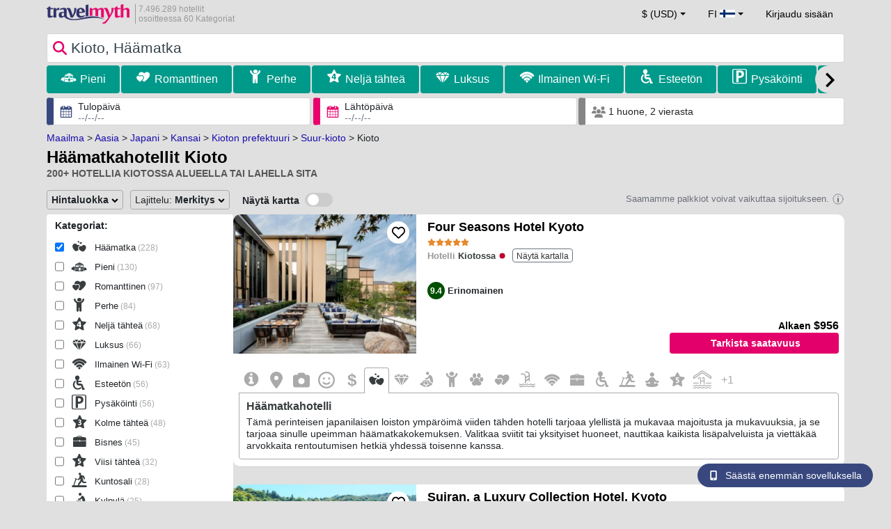

--- FILE ---
content_type: text/html; charset=UTF-8
request_url: https://www.travelmyth.fi/Kioto/Hotellit/h%C3%A4%C3%A4matkahotellit
body_size: 42925
content:
<!DOCTYPE html>
<html lang="fi-FI">

<head>
  <meta charset="utf-8">
  <title>Häämatkahotellit Kioto</title>
      <link rel="canonical" href="https://www.travelmyth.fi/Kioto/Hotellit/häämatkahotellit">
      <link rel="alternate" hreflang="en" href="https://www.travelmyth.com/Kyoto/Hotels/honeymoon" >
    <link rel="alternate" hreflang="en-gb" href="https://www.travelmyth.co.uk/Kyoto/Hotels/honeymoon" >
    <link rel="alternate" hreflang="en-ie" href="https://www.travelmyth.ie/Kyoto/Hotels/honeymoon" >
    <link rel="alternate" hreflang="el" href="https://www.travelmyth.gr/κιοτο/ξενοδοχεια/για_νιοπαντρους" >
    <link rel="alternate" hreflang="de" href="https://www.travelmyth.de/kyōto/Hotels/Flitterwochen" >
    <link rel="alternate" hreflang="ja" href="https://www.travelmyth.jp/京都市/ホテル/新婚旅行" >
    <link rel="alternate" hreflang="ru" href="https://www.travelmyth.ru/киото/отели/медовый_месяц" >
    <link rel="alternate" hreflang="fi" href="https://www.travelmyth.fi/Kioto/Hotellit/häämatkahotellit" >
    <link rel="alternate" hreflang="fr" href="https://www.travelmyth.fr/kyoto/hotels/lune_de_miel" >
    <link rel="alternate" hreflang="es" href="https://www.travelmyth.es/Kioto/Hoteles/luna_de_miel" >
    <link rel="alternate" hreflang="it" href="https://www.travelmyth.it/Kyoto/Hotel/luna_di_miele" >
    <link rel="next" href="https://www.travelmyth.fi/Kioto/Hotellit/häämatkahotellit?page=2">
    <meta content="width=device-width, initial-scale=1.0" name="viewport">
  <meta name="description" content="Häämatkahotellit Kioto. Travelmyth suosittaa näitä hotelleja. Parhaat hotellit: Four Seasons Hotel Kyoto, Suiran, a Luxury Collection Hotel, Kyoto, The Ritz-Carlton Kyoto, Park Hyatt Kyoto, Fufu Kyoto, ...">
  <meta name="keywords" content="Häämatka,hotellit,Kioto">
  <meta property="og:title" content="Häämatkahotellit Kioto">
  <meta property="og:type" content="website">
  <meta property="og:url" content="https://www.travelmyth.fi/Kioto/Hotellit/häämatkahotellit">
        <meta property="og:image" content="https://photos.travelmyth.com/destinations/JP/480/Kyoto_28954@2x.jpg">
      <meta property="og:image:width" content="534">
  <meta property="og:image:height" content="280">
  <meta property="og:site_name" content="Travelmyth">
  <meta property="og:description" content="Häämatkahotellit Kioto. Travelmyth suosittaa näitä hotelleja. Parhaat hotellit: Four Seasons Hotel Kyoto, Suiran, a Luxury Collection Hotel, Kyoto, The Ritz-Carlton Kyoto, Park Hyatt Kyoto, Fufu Kyoto, ...">
  <link rel="preconnect" href="https://cdn.travelmyth.com">
  <link href="/css/bootstrap-5.2.3/bootstrap.min.css" rel="stylesheet">
  <link rel="stylesheet" href="https://cdn.travelmyth.com/fonts/font-awesome-4.7.0/css/font-awesome.min.css">
  <link rel="stylesheet" href="/css/styles.css?v=8b66eb11476e822da8feccf25687a05b">
  <link rel="apple-touch-icon-precomposed" sizes="144x144" href="https://cdn.travelmyth.com/assets/ico/apple-touch-icon-144-precomposed.png">
  <link rel="apple-touch-icon-precomposed" sizes="114x114" href="https://cdn.travelmyth.com/assets/ico/apple-touch-icon-114-precomposed.png">
  <link rel="apple-touch-icon-precomposed" sizes="72x72" href="https://cdn.travelmyth.com/assets/ico/apple-touch-icon-72-precomposed.png">
  <link rel="apple-touch-icon-precomposed" href="https://cdn.travelmyth.com/assets/ico/apple-touch-icon-57-precomposed.png">
  <link rel="shortcut icon" media="all" type="image/x-icon" href="https://cdn.travelmyth.com/assets/ico/favicon.ico">
  <link rel="icon" media="all" type="image/vnd.microsoft.icon" href="https://cdn.travelmyth.com/assets/ico/favicon.ico">
      <script type="application/ld+json">
      {"@context":"https://schema.org","@type":"ItemList","description":"Häämatkahotellit Kioto","itemListElement":[{"@type":"ListItem","position":"1","item":[{"@type":"Hotel","name":"Four Seasons Hotel Kyoto","image":"https://photos.travelmyth.com/hotels/480/13/m1-1371206.jpg?crop=550,480&width=550","address":"Higashiyama-ku Myohoin Maekawacho 445-3, 605-0932, Toronto","telephone":"+81755418288","url":"https://www.travelmyth.fi/Kioto/Hotellit/Four-Seasons-Hotel-Kyoto_tmid1371206","latitude":"34.99169200","longitude":"135.77487400","starRating":[{"@type":"Rating","ratingValue":"5.0"}]}]},{"@type":"ListItem","position":"2","item":[{"@type":"Hotel","name":"Suiran, a Luxury Collection Hotel, Kyoto","image":"https://photos.travelmyth.com/hotels/480/96/m1-964835.jpg?crop=550,480&width=550","address":"Ukyo-ku Saga-Tenryuji Susukinobaba-cho 12 , 616-8385, Bethesda","telephone":"+81758720101","url":"https://www.travelmyth.fi/Kioto/Hotellit/Suiran-a-Luxury-Collection-Hotel-Kyoto_tmid964835","latitude":"35.01331100","longitude":"135.67346600","starRating":[{"@type":"Rating","ratingValue":"5.0"}]}]},{"@type":"ListItem","position":"3","item":[{"@type":"Hotel","name":"The Ritz-Carlton Kyoto","image":"https://photos.travelmyth.com/hotels/480/45/m1-458426.jpg?crop=550,480&width=550","address":"Nakagyo-ku Kamogawa Nijo-ohashi Hotori, 604-0902, Bethesda","telephone":"+81757465555","url":"https://www.travelmyth.fi/Kioto/Hotellit/The-Ritz-Carlton-Kyoto_tmid458426","latitude":"35.01431000","longitude":"135.77054100","starRating":[{"@type":"Rating","ratingValue":"5.0"}]}]},{"@type":"ListItem","position":"4","item":[{"@type":"Hotel","name":"Park Hyatt Kyoto","image":"https://photos.travelmyth.com/hotels/480/31/m1-3146521.jpg?crop=550,480&width=550","address":"Higashiyama-ku, Kodaiji Masuyacho 360, 605-0826, Chicago","telephone":"+81755311234","url":"https://www.travelmyth.fi/Kioto/Hotellit/Park-Hyatt-Kyoto_tmid3146521","latitude":"34.99917200","longitude":"135.78075700","starRating":[{"@type":"Rating","ratingValue":"5.0"}]}]},{"@type":"ListItem","position":"5","item":[{"@type":"Hotel","name":"Fufu Kyoto","image":"https://photos.travelmyth.com/hotels/480/59/m1-5920860.jpg?crop=550,480&width=550","address":"41 Nanzenjikusagawa-cho, 606-8437, 中央区","telephone":"+81570011722","url":"https://www.travelmyth.fi/Kioto/Hotellit/Fufu-Kyoto_tmid5920860","latitude":"35.01110600","longitude":"135.78550900","starRating":[{"@type":"Rating","ratingValue":"4.0"}]}]},{"@type":"ListItem","position":"6","item":[{"@type":"Hotel","name":"The Westin Miyako Kyoto","image":"https://photos.travelmyth.com/hotels/480/14/m1-144655.jpg?crop=550,480&width=550","address":"Higashiyama-ku Awada Chika-cho 1, 605-0052, Bethesda","telephone":"+81757717111","url":"https://www.travelmyth.fi/Kioto/Hotellit/The-Westin-Miyako-Kyoto_tmid144655","latitude":"35.00911900","longitude":"135.78820200","starRating":[{"@type":"Rating","ratingValue":"5.0"}]}]},{"@type":"ListItem","position":"7","item":[{"@type":"Hotel","name":"hotel kanra kyoto","image":"https://photos.travelmyth.com/hotels/480/18/m1-183221.jpg?crop=550,480&width=550","address":"190 Kitamachi Karasuma-dori Rokujo-sagaru Shimogyo-ku, 600-8176, 渋谷区","telephone":"+81753443815","url":"https://www.travelmyth.fi/Kioto/Hotellit/hotel-kanra-kyoto_tmid183221","latitude":"34.99338100","longitude":"135.75952100","starRating":[{"@type":"Rating","ratingValue":"4.0"}]}]},{"@type":"ListItem","position":"8","item":[{"@type":"Hotel","name":"HOTEL THE MITSUI KYOTO, a Luxury Collection Hotel & Spa","image":"https://photos.travelmyth.com/hotels/480/36/m1-3676129.jpg?crop=550,480&width=550","address":" Nakagyo-ku Nijo-sagaru Aburano-koji St. Nijoaburanokoji-cho 284, 604-0051, Bethesda","telephone":"+81754683155","url":"https://www.travelmyth.fi/Kioto/Hotellit/HOTEL-THE-MITSUI-KYOTO-a-Luxury-Collection-Hotel-Spa_tmid3676129","latitude":"35.01334500","longitude":"135.75337700","starRating":[{"@type":"Rating","ratingValue":"5.0"}]}]},{"@type":"ListItem","position":"9","item":[{"@type":"Hotel","name":"Six Senses Kyoto","image":"https://photos.travelmyth.com/hotels/480/70/m1-7099712.jpg?crop=550,480&width=550","address":"431 Myohoin Maekawacho, Higashiyama Ward, 605-0932, Ebene","telephone":"+81755310700","url":"https://www.travelmyth.fi/Kioto/Hotellit/Six-Senses-Kyoto_tmid7099712","latitude":"34.99106000","longitude":"135.77424100","starRating":[{"@type":"Rating","ratingValue":"5.0"}]}]},{"@type":"ListItem","position":"10","item":[{"@type":"Hotel","name":"Genji Kyoto, a Member of Design Hotels","image":"https://photos.travelmyth.com/hotels/480/50/m1-5067211.jpg?crop=550,480&width=550","address":"Hashidono-cho 362-3, Shimogyo-ku, 600-8113, Bethesda","telephone":"+81753653001","url":"https://www.travelmyth.fi/Kioto/Hotellit/Genji-Kyoto-a-Member-of-Design-Hotels_tmid5067211","latitude":"34.99324000","longitude":"135.76678000","starRating":[{"@type":"Rating","ratingValue":"4.0"}]}]},{"@type":"ListItem","position":"11","item":[{"@type":"Hotel","name":"THE HOTEL HIGASHIYAMA KYOTO TOKYU, A Pan Pacific Hotel","image":"https://photos.travelmyth.com/hotels/480/48/m1-4857770.jpg?crop=550,480&width=550","address":"Higashiyama-ku, Sanjo-dori, Shirakawabashi, Higashi-iru, 3 Chome, Ebisucho 175-2, 605-0033","telephone":"+81369100415","url":"https://www.travelmyth.fi/Kioto/Hotellit/THE-HOTEL-HIGASHIYAMA-KYOTO-TOKYU-A-Pan-Pacific-Hotel_tmid4857770","latitude":"35.00896200","longitude":"135.78339000","starRating":[{"@type":"Rating","ratingValue":"5.0"}]}]},{"@type":"ListItem","position":"12","item":[{"@type":"Hotel","name":"Cross Hotel Kyoto","image":"https://photos.travelmyth.com/hotels/480/27/m1-2723837.jpg?crop=550,480&width=550","address":"Nakagyo-ku Daikoku-cho 71-1, 604-8031, 港区浜松町","telephone":"+81752318833","url":"https://www.travelmyth.fi/Kioto/Hotellit/Cross-Hotel-Kyoto_tmid2723837","latitude":"35.00816600","longitude":"135.76957500","starRating":[{"@type":"Rating","ratingValue":"4.0"}]}]},{"@type":"ListItem","position":"13","item":[{"@type":"Hotel","name":"Hotel Granvia Kyoto","image":"https://photos.travelmyth.com/hotels/480/14/m1-147888.jpg?crop=550,480&width=550","address":"Shimogyo-ku Karasuma-dori Shiokoji-sagaru JR Kyoto Station Karasuma Chuo-guchi , 600-8216, 京都市下京区","telephone":"+81753448888","url":"https://www.travelmyth.fi/Kioto/Hotellit/Hotel-Granvia-Kyoto_tmid147888","latitude":"34.98615500","longitude":"135.76085700","starRating":[{"@type":"Rating","ratingValue":"5.0"}]}]},{"@type":"ListItem","position":"14","item":[{"@type":"Hotel","name":"Kyoto Brighton Hotel","image":"https://photos.travelmyth.com/hotels/480/25/m1-255513.jpg?crop=550,480&width=550","address":"Kamigyo-ku Shinmachi-Dori Nakadachiuri, 602-8071, 浦安市美浜","telephone":"+81754414411","url":"https://www.travelmyth.fi/Kioto/Hotellit/Kyoto-Brighton-Hotel_tmid255513","latitude":"35.02442000","longitude":"135.75617400","starRating":[{"@type":"Rating","ratingValue":"5.0"}]}]},{"@type":"ListItem","position":"15","item":[{"@type":"Hotel","name":"Hotel Okura Kyoto","image":"https://photos.travelmyth.com/hotels/480/14/m1-141286.jpg?crop=550,480&width=550","address":"Nakagyo-ku Ichinofunairi-cho 537-4, 604-8558, 京都市中京区河原町通二条南入一之船入町","telephone":"+81752115111","url":"https://www.travelmyth.fi/Kioto/Hotellit/Hotel-Okura-Kyoto_tmid141286","latitude":"35.01150200","longitude":"135.76921000","starRating":[{"@type":"Rating","ratingValue":"5.0"}]}]},{"@type":"ListItem","position":"16","item":[{"@type":"Hotel","name":"Solaria Nishitetsu Hotel Kyoto Premier","image":"https://photos.travelmyth.com/hotels/480/20/m1-2069209.jpg?crop=550,480&width=550","address":"Nakagyo-ku Kamiosaka-cho 509, 604-8001, 福岡市中央区","telephone":"+81757085757","url":"https://www.travelmyth.fi/Kioto/Hotellit/Solaria-Nishitetsu-Hotel-Kyoto-Premier_tmid2069209","latitude":"35.01058100","longitude":"135.77092600","starRating":[{"@type":"Rating","ratingValue":"4.0"}]}]},{"@type":"ListItem","position":"17","item":[{"@type":"Hotel","name":"THE HIRAMATSU KYOTO","image":"https://photos.travelmyth.com/hotels/480/34/m1-3420393.jpg?crop=550,480&width=550","address":"Nakagyo-ku Ennogyojacho 361, 604-8174, 東京都港区","telephone":"+819027609634","url":"https://www.travelmyth.fi/Kioto/Hotellit/THE-HIRAMATSU-KYOTO_tmid3420393","latitude":"35.00941900","longitude":"135.75792500","starRating":[{"@type":"Rating","ratingValue":"5.0"}]}]},{"@type":"ListItem","position":"18","item":[{"@type":"Hotel","name":"Hotel The Celestine Kyoto Gion","image":"https://photos.travelmyth.com/hotels/480/20/m1-2069545.jpg?crop=550,480&width=550","address":"Higashiyama-ku Komatsucho 572, 605-0933, 中央区","telephone":"+81755323111","url":"https://www.travelmyth.fi/Kioto/Hotellit/Hotel-The-Celestine-Kyoto-Gion_tmid2069545","latitude":"34.99880300","longitude":"135.77386500","starRating":[{"@type":"Rating","ratingValue":"5.0"}]}]},{"@type":"ListItem","position":"19","item":[{"@type":"Hotel","name":"Kyoto Shijo Takakura Hotel Grandereverie","image":"https://photos.travelmyth.com/hotels/480/28/m1-2800912.jpg?crop=550,480&width=550","address":"Shimogyo-ku Takakuradori Shijyosagaru Takazai Moku-cho 225, 600-8082, 京都市","telephone":"+81753710012","url":"https://www.travelmyth.fi/Kioto/Hotellit/Kyoto-Shijo-Takakura-Hotel-Grandereverie_tmid2800912","latitude":"35.00274200","longitude":"135.76256600","starRating":[{"@type":"Rating","ratingValue":"4.0"}]}]},{"@type":"ListItem","position":"20","item":[{"@type":"Hotel","name":"The Royal Park Hotel Iconic Kyoto","image":"https://photos.travelmyth.com/hotels/480/48/m1-4876066.jpg?crop=550,480&width=550","address":"Nakagyo Ku Funaya cho 420, 604-0836, 港区南青山","telephone":"+81752411110","url":"https://www.travelmyth.fi/Kioto/Hotellit/The-Royal-Park-Hotel-Iconic-Kyoto_tmid4876066","latitude":"35.01119100","longitude":"135.76122700","starRating":[{"@type":"Rating","ratingValue":"5.0"}]}]}]}    </script>
    <link rel="preconnect" href="https://photos.travelmyth.com">
    
<!-- Google Tag Manager -->
<script>
    window.dataLayer = window.dataLayer || [];

    function gtag() {
        dataLayer.push(arguments);
    }
            gtag('consent', 'default', {
            'ad_storage': 'denied',
            'ad_user_data': 'denied',
            'ad_personalization': 'denied',
            'analytics_storage': 'denied'
        });
    
        (function(w, d, s, l, i) {
            w[l] = w[l] || [];
            w[l].push({
                'gtm.start': new Date().getTime(),
                event: 'gtm.js'
            });
            var f = d.getElementsByTagName(s)[0],
                j = d.createElement(s),
                dl = l != 'dataLayer' ? '&l=' + l : '';
            j.async = true;
            j.src =
                'https://www.googletagmanager.com/gtm.js?id=' + i + dl;
            f.parentNode.insertBefore(j, f);
        })(window, document, 'script', 'dataLayer', 'GTM-K3TZCXV');
</script>

<!-- <script>

    $(document).ready(function() {
        // Code to run as soon as the DOM is ready
        openApp();
        // Additional code here
    });
    // openApp();
    function openApp() {
    // Attempt to open the app with a custom URL scheme
    window.location.href = 'travelmyth://';

    
    }

</script> -->
<!-- End Google Tag Manager --></head>

<body style='background-color:#E0E0E0;'>
    <nav class="navbar navbar-expand-md" >
  <div class="container-fluid" id="navbar_container" >
    <div id="burger_logo">
      <button class="btn navbar-toggler" type="button">
        <span class="openbtn">☰</span>
      </button>
              <a id="brand_desktop" class="brand show_desktop show_tablet" href="https://www.travelmyth.fi/" title="Travelmyth™">
          <img src="/images/travelmyth-logo.png" alt="Travelmyht logo" width="100" height="24">
          <div class="logo_text">7.496.289 hotellit            <br>osoitteessa 60 Kategoriat          </div>
        </a>
        <a id="brand_mobile" class="brand show_mobile" href="https://www.travelmyth.fi/" title="Travelmyth™">
          <img src="/images/travelmyth-logo.png" alt="Travelmyht logo" width="100" height="24">
        </a>
          </div>

    <ul class="navbar-nav main_navbar" id="expandnavbar">
              <li class="nav-item" id="currency_menu">
          <a class="nav-link dropdown-toggle" href="#" role="button" data-bs-toggle="modal" data-bs-target="#currencyModal" aria-expanded="false" id="nav_currencies">
            $ (USD)
          </a>
          <div class="modal fade" id="currencyModal" tabindex="-1" aria-labelledby="currencyModalLabel" aria-hidden="true">
            <div class="modal-dialog modal-dialog-centered modal-dialog-scrollable">
              <div class="modal-content">
                <div class="modal-header">
                  <span class="modal-title fs-5" id="currencyModalLabel">Valitse valuutta</span>
                  <button type="button" class="btn-close" data-bs-dismiss="modal" aria-label="Close"></button>
                </div>
                <div class="modal-body">
                  <div class="popular_currencies">POPULAR</div><span data-currency_code="USD" type="button" class="btn process_url2 currency_symbol currency_content currency_selected">$ Yhdysvaltain dollari</span><span data-currency_code="EUR" type="button" class="btn process_url2 currency_symbol currency_content">€ Euro</span><span data-currency_code="GBP" type="button" class="btn process_url2 currency_symbol currency_content">£ Englannin punta</span><span data-currency_code="CNY" type="button" class="btn process_url2 currency_symbol currency_content">¥ Kiinan juan</span><span data-currency_code="INR" type="button" class="btn process_url2 currency_symbol currency_content">₹ Intian rupia</span><span data-currency_code="JPY" type="button" class="btn process_url2 currency_symbol currency_content">¥ Japanin jeni</span><div class="popular_currencies">KAIKKI VALUUTAT</div><span data-currency_code="AED" type="button" class="btn process_url2 currency_symbol currency_content">AED Arabiemiirikuntien dirhami</span><span data-currency_code="ALL" type="button" class="btn process_url2 currency_symbol currency_content">ALL Albanian lek</span><span data-currency_code="AMD" type="button" class="btn process_url2 currency_symbol currency_content">AMD Armenian dram</span><span data-currency_code="AOA" type="button" class="btn process_url2 currency_symbol currency_content">AOA Angolan kwanza</span><span data-currency_code="ARS" type="button" class="btn process_url2 currency_symbol currency_content">ARS Argentiinan peso</span><span data-currency_code="AUD" type="button" class="btn process_url2 currency_symbol currency_content">AUD Australian dollari</span><span data-currency_code="AZN" type="button" class="btn process_url2 currency_symbol currency_content">AZN Azerbaijani New Manats</span><span data-currency_code="BAM" type="button" class="btn process_url2 currency_symbol currency_content">BAM Bosnia ja Hertsegovinan vaihdettava markka</span><span data-currency_code="BBD" type="button" class="btn process_url2 currency_symbol currency_content">BBD Barbadosin dollari</span><span data-currency_code="BDT" type="button" class="btn process_url2 currency_symbol currency_content">BDT Bangladeshin taka</span><span data-currency_code="BGN" type="button" class="btn process_url2 currency_symbol currency_content">BGN Bulgarian lev</span><span data-currency_code="BHD" type="button" class="btn process_url2 currency_symbol currency_content">BHD Bahrainin dinaari</span><span data-currency_code="BND" type="button" class="btn process_url2 currency_symbol currency_content">BND Brunein dollari</span><span data-currency_code="BOB" type="button" class="btn process_url2 currency_symbol currency_content">BOB Bolivian boliviano</span><span data-currency_code="BRL" type="button" class="btn process_url2 currency_symbol currency_content">BRL Brasilian real</span><span data-currency_code="BTN" type="button" class="btn process_url2 currency_symbol currency_content">BTN Bhutanin ngultrum</span><span data-currency_code="BWP" type="button" class="btn process_url2 currency_symbol currency_content">BWP Botswanan pula</span><span data-currency_code="BYN" type="button" class="btn process_url2 currency_symbol currency_content">BYN Valko-Venäjän rupla</span><span data-currency_code="BZD" type="button" class="btn process_url2 currency_symbol currency_content">BZD Belizen dollari</span><span data-currency_code="CAD" type="button" class="btn process_url2 currency_symbol currency_content">CAD Kanadan dollari</span><span data-currency_code="CDF" type="button" class="btn process_url2 currency_symbol currency_content">CDF Kongon frangi</span><span data-currency_code="CLP" type="button" class="btn process_url2 currency_symbol currency_content">CLP Chilen peso</span><span data-currency_code="CHF" type="button" class="btn process_url2 currency_symbol currency_content">CHF Sveitsin frangi</span><span data-currency_code="CNY" type="button" class="btn process_url2 currency_symbol currency_content">CNY Kiinan juan</span><span data-currency_code="COP" type="button" class="btn process_url2 currency_symbol currency_content">COP Kolumbian peso</span><span data-currency_code="CRC" type="button" class="btn process_url2 currency_symbol currency_content">CRC Costa Rican colón</span><span data-currency_code="CUP" type="button" class="btn process_url2 currency_symbol currency_content">CUP Kuuban peso</span><span data-currency_code="CVE" type="button" class="btn process_url2 currency_symbol currency_content">CVE Kap Verden escudo</span><span data-currency_code="CZK" type="button" class="btn process_url2 currency_symbol currency_content">CZK Tšekin koruna</span><span data-currency_code="DJF" type="button" class="btn process_url2 currency_symbol currency_content">DJF Djiboutin frangi</span><span data-currency_code="DKK" type="button" class="btn process_url2 currency_symbol currency_content">DKK Tanskan kruunu</span><span data-currency_code="DOP" type="button" class="btn process_url2 currency_symbol currency_content">DOP Dominikaaninen peso</span><span data-currency_code="DZD" type="button" class="btn process_url2 currency_symbol currency_content">DZD Algerian dinaari</span><span data-currency_code="EGP" type="button" class="btn process_url2 currency_symbol currency_content">EGP Egyptin punta</span><span data-currency_code="ETB" type="button" class="btn process_url2 currency_symbol currency_content">ETB Etiopian birr</span><span data-currency_code="EUR" type="button" class="btn process_url2 currency_symbol currency_content">EUR Euro</span><span data-currency_code="FJD" type="button" class="btn process_url2 currency_symbol currency_content">FJD Fidžin dollari</span><span data-currency_code="GBP" type="button" class="btn process_url2 currency_symbol currency_content">GBP Englannin punta</span><span data-currency_code="GEL" type="button" class="btn process_url2 currency_symbol currency_content">GEL Georgian lari</span><span data-currency_code="GHS" type="button" class="btn process_url2 currency_symbol currency_content">GHS Ghanan cedi</span><span data-currency_code="GIP" type="button" class="btn process_url2 currency_symbol currency_content">GIP Gibraltarin punta</span><span data-currency_code="GTQ" type="button" class="btn process_url2 currency_symbol currency_content">GTQ Guatemalan quetzal</span><span data-currency_code="HKD" type="button" class="btn process_url2 currency_symbol currency_content">HKD Hongkongin dollari</span><span data-currency_code="HNL" type="button" class="btn process_url2 currency_symbol currency_content">HNL Hondurasin lempira</span><span data-currency_code="HTG" type="button" class="btn process_url2 currency_symbol currency_content">HTG Haitin gourde</span><span data-currency_code="HUF" type="button" class="btn process_url2 currency_symbol currency_content">HUF Unkarin forintti</span><span data-currency_code="IDR" type="button" class="btn process_url2 currency_symbol currency_content">IDR Indonesian rupia</span><span data-currency_code="ILS" type="button" class="btn process_url2 currency_symbol currency_content">ILS Israelin sekeli</span><span data-currency_code="INR" type="button" class="btn process_url2 currency_symbol currency_content">INR Intian rupia</span><span data-currency_code="IQD" type="button" class="btn process_url2 currency_symbol currency_content">IQD Irakin dinaari</span><span data-currency_code="IRR" type="button" class="btn process_url2 currency_symbol currency_content">IRR Iranin rial</span><span data-currency_code="ISK" type="button" class="btn process_url2 currency_symbol currency_content">ISK Islannin kruunu</span><span data-currency_code="JMD" type="button" class="btn process_url2 currency_symbol currency_content">JMD Jamaikan dollari</span><span data-currency_code="JOD" type="button" class="btn process_url2 currency_symbol currency_content">JOD Jordanian dinaari</span><span data-currency_code="JPY" type="button" class="btn process_url2 currency_symbol currency_content">JPY Japanin jeni</span><span data-currency_code="KGS" type="button" class="btn process_url2 currency_symbol currency_content">KGS Kirgisian som</span><span data-currency_code="KHR" type="button" class="btn process_url2 currency_symbol currency_content">KHR Kambodžan riel</span><span data-currency_code="KRW" type="button" class="btn process_url2 currency_symbol currency_content">KRW Etelä-Korean won</span><span data-currency_code="KWD" type="button" class="btn process_url2 currency_symbol currency_content">KWD Kuwaitin dinaari</span><span data-currency_code="KZT" type="button" class="btn process_url2 currency_symbol currency_content">KZT Kazakstanin tenge</span><span data-currency_code="LAK" type="button" class="btn process_url2 currency_symbol currency_content">LAK Laosin kip</span><span data-currency_code="LBP" type="button" class="btn process_url2 currency_symbol currency_content">LBP Libanonin punta</span><span data-currency_code="LKR" type="button" class="btn process_url2 currency_symbol currency_content">LKR Sri Lankan rupia</span><span data-currency_code="LYD" type="button" class="btn process_url2 currency_symbol currency_content">LYD Libyan dinaari</span><span data-currency_code="MAD" type="button" class="btn process_url2 currency_symbol currency_content">MAD Marokon dirhami</span><span data-currency_code="MDL" type="button" class="btn process_url2 currency_symbol currency_content">MDL Moldovan leu</span><span data-currency_code="MGA" type="button" class="btn process_url2 currency_symbol currency_content">MGA Madagaskarin ariary</span><span data-currency_code="MKD" type="button" class="btn process_url2 currency_symbol currency_content">MKD Pohjois-Makedonian denaari</span><span data-currency_code="MMK" type="button" class="btn process_url2 currency_symbol currency_content">MMK Myanmarin kyat</span><span data-currency_code="MOP" type="button" class="btn process_url2 currency_symbol currency_content">MOP Macaon pataca</span><span data-currency_code="MUR" type="button" class="btn process_url2 currency_symbol currency_content">MUR Mauritiuksen rupia</span><span data-currency_code="MVR" type="button" class="btn process_url2 currency_symbol currency_content">MVR Malediivien rufiyaa</span><span data-currency_code="MXN" type="button" class="btn process_url2 currency_symbol currency_content">MXN Meksikon peso</span><span data-currency_code="MYR" type="button" class="btn process_url2 currency_symbol currency_content">MYR Malesian ringgit</span><span data-currency_code="MZN" type="button" class="btn process_url2 currency_symbol currency_content">MZN Mosambikin metical</span><span data-currency_code="NAD" type="button" class="btn process_url2 currency_symbol currency_content">NAD Namibian dollari</span><span data-currency_code="NGN" type="button" class="btn process_url2 currency_symbol currency_content">NGN Nigerian naira</span><span data-currency_code="NIO" type="button" class="btn process_url2 currency_symbol currency_content">NIO Nicaraguan córdoba</span><span data-currency_code="NOK" type="button" class="btn process_url2 currency_symbol currency_content">NOK Norjan kruunu</span><span data-currency_code="NPR" type="button" class="btn process_url2 currency_symbol currency_content">NPR Nepalin rupia</span><span data-currency_code="NZD" type="button" class="btn process_url2 currency_symbol currency_content">NZD Uuden-Seelannin dollari</span><span data-currency_code="OMR" type="button" class="btn process_url2 currency_symbol currency_content">OMR Omanin rial</span><span data-currency_code="PAB" type="button" class="btn process_url2 currency_symbol currency_content">PAB Panamanian balboa</span><span data-currency_code="PEN" type="button" class="btn process_url2 currency_symbol currency_content">PEN Perun sol</span><span data-currency_code="PKR" type="button" class="btn process_url2 currency_symbol currency_content">PKR Pakistanin rupia</span><span data-currency_code="PLN" type="button" class="btn process_url2 currency_symbol currency_content">PLN Puolan złoty</span><span data-currency_code="PYG" type="button" class="btn process_url2 currency_symbol currency_content">PYG Paraguayn guaraní</span><span data-currency_code="QAR" type="button" class="btn process_url2 currency_symbol currency_content">QAR Qatarin rial</span><span data-currency_code="RON" type="button" class="btn process_url2 currency_symbol currency_content">RON Romanian leu</span><span data-currency_code="RSD" type="button" class="btn process_url2 currency_symbol currency_content">RSD Serbian dinaari</span><span data-currency_code="RUB" type="button" class="btn process_url2 currency_symbol currency_content">RUB Venäjän rupla</span><span data-currency_code="RWF" type="button" class="btn process_url2 currency_symbol currency_content">RWF Ruandan frangi</span><span data-currency_code="SAR" type="button" class="btn process_url2 currency_symbol currency_content">SAR Saudi-Arabian rial</span><span data-currency_code="SCR" type="button" class="btn process_url2 currency_symbol currency_content">SCR Seychellien rupia</span><span data-currency_code="SEK" type="button" class="btn process_url2 currency_symbol currency_content">SEK Ruotsin kruunu</span><span data-currency_code="SGD" type="button" class="btn process_url2 currency_symbol currency_content">SGD Singaporen dollari</span><span data-currency_code="SVC" type="button" class="btn process_url2 currency_symbol currency_content">SVC Salvadorin colon</span><span data-currency_code="THB" type="button" class="btn process_url2 currency_symbol currency_content">THB Thaimaan baht</span><span data-currency_code="TND" type="button" class="btn process_url2 currency_symbol currency_content">TND Tunisian dinaari</span><span data-currency_code="TRY" type="button" class="btn process_url2 currency_symbol currency_content">TRY Turkin liira</span><span data-currency_code="TTD" type="button" class="btn process_url2 currency_symbol currency_content">TTD Trinidadin ja Tobagon dollari</span><span data-currency_code="TWD" type="button" class="btn process_url2 currency_symbol currency_content">TWD Uusi Taiwanin dollari</span><span data-currency_code="TZS" type="button" class="btn process_url2 currency_symbol currency_content">TZS Tansanian šillinki</span><span data-currency_code="UAH" type="button" class="btn process_url2 currency_symbol currency_content">UAH Ukrainan hryvnia</span><span data-currency_code="UGX" type="button" class="btn process_url2 currency_symbol currency_content">UGX Ugandan šillinki</span><span data-currency_code="USD" type="button" class="btn process_url2 currency_symbol currency_content currency_selected">USD Yhdysvaltain dollari</span><span data-currency_code="UZS" type="button" class="btn process_url2 currency_symbol currency_content">UZS Uzbekistanin som</span><span data-currency_code="VEF" type="button" class="btn process_url2 currency_symbol currency_content">VEF Venezuelan bolívar</span><span data-currency_code="VND" type="button" class="btn process_url2 currency_symbol currency_content">VND Vietnamin dong</span><span data-currency_code="XAF" type="button" class="btn process_url2 currency_symbol currency_content">XAF Keski-Afrikan CFA-frangi</span><span data-currency_code="XOF" type="button" class="btn process_url2 currency_symbol currency_content">XOF Länsi-Afrikan CFA-frangi</span><span data-currency_code="XPF" type="button" class="btn process_url2 currency_symbol currency_content">XPF CFP-frangi</span><span data-currency_code="YER" type="button" class="btn process_url2 currency_symbol currency_content">YER Jemenin rial</span><span data-currency_code="ZAR" type="button" class="btn process_url2 currency_symbol currency_content">ZAR Etelä-Afrikan randi</span><span data-currency_code="ZMW" type="button" class="btn process_url2 currency_symbol currency_content">ZMW Sambian Kwacha</span>                </div>
              </div>
            </div>
          </div>
        </li>
      <li class="nav-item dropdown" id="flags_menu">
    <a class="nav-link dropdown-toggle" href="#" data-bs-toggle="dropdown" id="navLogin"><span id="flag_text">FI&nbsp;</span><span id="current_flag"><svg xmlns='https://www.w3.org/2000/svg' class='flag_image' width='22' height='12'><rect width='22' height='11' fill='#fff'/><rect width='22' height='3' y='4' fill='#002F6C'/><rect width='3' height='11' x='5' fill='#002F6C'/></svg></span></a>
    <ul class="dropdown-menu dropdown-menu-end"><li class="dropdown-item flag_content region_box_outer">
      <div class="flag_img">
        <svg xmlns='https://www.w3.org/2000/svg' class='flag_image' viewBox='0 0 60 30' width='22' height='12'><clipPath id='A'><path d='M0 0v30h60V0z'/></clipPath><clipPath id='B'><path d='M30 15h30v15zv15H0zH0V0zV0h30z'/></clipPath><g clip-path='url(#A)'><path d='M0 0v30h60V0z' fill='#012169'/><path d='M0 0l60 30m0-30L0 30' stroke='#fff' stroke-width='6'/><path d='M0 0l60 30m0-30L0 30' clip-path='url(#B)' stroke='#c8102e' stroke-width='4'/><path d='M30 0v30M0 15h60' stroke='#fff' stroke-width='10'/><path d='M30 0v30M0 15h60' stroke='#c8102e' stroke-width='6'/></g></svg>&nbsp;<a id="uk" href="https://www.travelmyth.co.uk/Kyoto/Hotels/honeymoon" title="Kyoto Hotels honeymoon" class="nav_hover flag_name dropdown-item">English</a>
      </div>
      <div class="flag_short">
        UK
      </div>
    </li><li class="dropdown-item flag_content region_box_outer">
      <div class="flag_img">
        <svg xmlns='https://www.w3.org/2000/svg' class='flag_image' width='22' height='12' viewBox='0 0 7410 3900'><path fill='#b22234' d='M0 0h7410v3900H0z'/><path d='M0,450H7410m0,600H0m0,600H7410m0,600H0m0,600H7410m0,600H0' stroke='#fff' stroke-width='300'/><path fill='#3c3b6e' d='M0 0h2964v2100H0z'/></svg>&nbsp;<a id="us" href="https://www.travelmyth.com/Kyoto/Hotels/honeymoon" title="Kyoto Hotels honeymoon" class="nav_hover flag_name dropdown-item">English</a>
      </div>
      <div class="flag_short">
        US
      </div>
    </li><li class="dropdown-item flag_content region_box_outer">
      <div class="flag_img">
        <svg xmlns='https://www.w3.org/2000/svg' class='flag_image' width='22' height='12'><path d='M0 0h22v11H0z' fill='rgb(8.627451%,60.784314%,38.431373%)'/><path d='M7.332 0H22v11H7.332zm0 0' fill='rgb(100%,100%,100%)'/><path d='M14.668 0H22v11h-7.332zm0 0' fill='rgb(100%,53.333333%,24.313725%)'/></svg>&nbsp;<a id="ie" href="https://www.travelmyth.ie/Kyoto/Hotels/honeymoon" title="Kyoto Hotels honeymoon" class="nav_hover flag_name dropdown-item">English</a>
      </div>
      <div class="flag_short">
        IE
      </div>
    </li><li class="dropdown-item flag_content region_box_outer">
      <div class="flag_img">
        <svg width='22' height='12' xmlns='http://www.w3.org/2000/svg'><rect width='22' height='4' y='0' fill='#c60b1e'/><rect width='22' height='4' y='4' fill='#ffc400'/><rect width='22' height='4' y='8' fill='#c60b1e'/></svg>&nbsp;<a id="es" href="https://www.travelmyth.es/Kioto/Hoteles/luna_de_miel" title="Kioto Hoteles luna de miel" class="nav_hover flag_name dropdown-item">Español</a>
      </div>
      <div class="flag_short">
        ES
      </div>
    </li><li class="dropdown-item flag_content region_box_outer">
      <div class="flag_img">
        <svg xmlns='https://www.w3.org/2000/svg' class='flag_image' width='21' height='12'><rect width='22' height='11' fill='#ED2939'/><rect width='14' height='11' fill='#fff'/><rect width='7' height='11' fill='#002395'/></svg>&nbsp;<a id="fr" href="https://www.travelmyth.fr/kyoto/hotels/lune_de_miel" title="kyoto hotels lune de miel" class="nav_hover flag_name dropdown-item">Français</a>
      </div>
      <div class="flag_short">
        FR
      </div>
    </li><li class="dropdown-item flag_content region_box_outer">
      <div class="flag_img">
        <svg xmlns='https://www.w3.org/2000/svg' class='flag_image' width='22' height='12'><path d='M0 0h22v11H0z' fill='rgb(0%,0%,0%)'/><path d='M0 3.668h22V11H0zm0 0' fill='rgb(86.666667%,0%,0%)'/><path d='M0 7.332h22V11H0zm0 0' fill='rgb(100%,80.784314%,0%)'/></svg>&nbsp;<a id="de" href="https://www.travelmyth.de/kyōto/Hotels/Flitterwochen" title="kyōto Hotels Flitterwochen" class="nav_hover flag_name dropdown-item">Deutsch</a>
      </div>
      <div class="flag_short">
        DE
      </div>
    </li><li class="dropdown-item flag_content region_box_outer">
      <div class="flag_img">
        <svg xmlns='https://www.w3.org/2000/svg' class='flag_image' width='21' height='12'><rect width='22' height='11' fill='#CE2B37'/><rect width='14' height='11' fill='#fff'/><rect width='7' height='11' fill='#009246'/></svg>&nbsp;<a id="it" href="https://www.travelmyth.it/Kyoto/Hotel/luna_di_miele" title="Kyoto Hotel luna di miele" class="nav_hover flag_name dropdown-item">Italiano</a>
      </div>
      <div class="flag_short">
        IT
      </div>
    </li><li class="dropdown-item flag_content region_box_outer">
      <div class="flag_img">
        <svg xmlns='https://www.w3.org/2000/svg' class='flag_image' width='22' height='12'><path d='M0 0h22v11H0z' fill='rgb(100%,100%,100%)'/><path d='M15.398 5.5c0 1.824-1.969 3.301-4.398 3.301S6.602 7.324 6.602 5.5 8.57 2.199 11 2.199s4.398 1.477 4.398 3.301zm0 0' fill='rgb(73.72549%,0%,17.647059%)'/></svg>&nbsp;<a id="jp" href="https://www.travelmyth.jp/京都市/ホテル/新婚旅行" title="京都市 ホテル 新婚旅行" class="nav_hover flag_name dropdown-item">日本語</a>
      </div>
      <div class="flag_short">
        JP
      </div>
    </li><li class="dropdown-item flag_content region_box_outer">
      <div class="flag_img">
        <svg xmlns='https://www.w3.org/2000/svg' class='flag_image' width='22' height='12' viewBox='0 0 27 18'><path fill='#0d5eaf' d='M0 0h27v18H0z'/><path fill='none' stroke-width='2' stroke='#fff' d='M5 0v11M0 5h10m0-2h17M10 7h17M0 11h27M0 15h27'/></svg>&nbsp;<a id="gr" href="https://www.travelmyth.gr/κιοτο/ξενοδοχεια/για_νιοπαντρους" title="κιοτο ξενοδοχεια για νιοπαντρους" class="nav_hover flag_name dropdown-item">Ελληνικά</a>
      </div>
      <div class="flag_short">
        GR
      </div>
    </li></ul>
  </li>        <li class="nav-item" id="login_menu"><span class="nav-link" id="signin" style="cursor: pointer;">Kirjaudu sisään</span></li>
          </ul>
  </div>
</nav>  <div class="navbar navbar-default secondnavbar" id="navbar2">
    <div class="navbar-inner2">
      <div id="searchBox" class="container">
        <div id="filter_bar_div">
          <div style="position:relative;">
            <div id="border_div1">
              <svg xmlns="http://www.w3.org/2000/svg" viewBox="0 0 512 512" style="padding:6px 4px 0px 4px;pointer-events:none;color:#E4006B;width:28px;height:28px;position:absolute;left:5px;top:4px;fill:currentColor;"><path d="M416 208c0 45.9-14.9 88.3-40 122.7L502.6 457.4c12.5 12.5 12.5 32.8 0 45.3s-32.8 12.5-45.3 0L330.7 376c-34.4 25.2-76.8 40-122.7 40C93.1 416 0 322.9 0 208S93.1 0 208 0S416 93.1 416 208zM208 352a144 144 0 1 0 0-288 144 144 0 1 0 0 288z"/></svg>
              <input placeholder="" id="going_to_places" type="search" value="" style="background-color:white;border:0;border-radius: 4px;height:40px;line-height:20px;padding-left:34px;font-size:21px;color:#37454E;width:100%;">
              <div class="loader-line" style="width:100%;position:absolute;bottom:0px;"></div>
            </div>
            <div id="hotel_collections" style="width:100%;background-color:white;display:none;margin-left:0px;padding-top:4px;padding-left:10px;padding-right:10px;padding-bottom:10px;text-align:left;z-index:100000;border-top:1px solid #AAA;border-left:1px solid #AAA;border-right:1px solid #AAA;border-bottom:1px solid #AAA;overflow-y:hidden;overflow-x:hidden;height:auto;position:absolute;white-space: pre-wrap;"></div>
          </div>
        </div>
      </div>
    </div>

    <div class="container" id="main_content_container">
              <div id="collectionsBar">
          <div id="filter_categories_mobile" class="collections_slider show_mobile_boxes">
                            <div class="region_box_outer collections_buttons number-of-results-2" data-col="small_collection">
                  <span class="icon-small_collection icons green-bar-icons"></span>&nbsp;<a href="https://www.travelmyth.fi/Kioto/Hotellit/pienet-häämatkahotellit" title="Kioto häämatka pieni Hotellit">Pieni</a>
                </div>
                            <div class="region_box_outer collections_buttons number-of-results-2" data-col="romantic_collection">
                  <span class="icon-romantic_collection icons green-bar-icons"></span>&nbsp;<a href="https://www.travelmyth.fi/Kioto/Hotellit/romanttiset-häämatkahotellit" title="Kioto häämatka romanttinen Hotellit">Romanttinen</a>
                </div>
                            <div class="region_box_outer collections_buttons number-of-results-2" data-col="family_collection">
                  <span class="icon-family_collection icons green-bar-icons"></span>&nbsp;<a href="https://www.travelmyth.fi/Kioto/Hotellit/perheystävälliset-häämatkahotellit" title="Kioto häämatka perhe Hotellit">Perhe</a>
                </div>
                            <div class="region_box_outer collections_buttons number-of-results-2" data-col="four_star_collection">
                  <span class="icon-four_star_collection icons green-bar-icons"></span>&nbsp;<a href="https://www.travelmyth.fi/Kioto/Hotellit/neljän_tähden-häämatkahotellit" title="Kioto häämatka neljä tähteä Hotellit">Neljä tähteä</a>
                </div>
                            <div class="region_box_outer collections_buttons number-of-results-2" data-col="luxury_collection">
                  <span class="icon-luxury_collection icons green-bar-icons"></span>&nbsp;<a href="https://www.travelmyth.fi/Kioto/Hotellit/luksushotellit-häämatkahotellit" title="Kioto häämatka luksus Hotellit">Luksus</a>
                </div>
                            <div class="region_box_outer collections_buttons number-of-results-2" data-col="free_wifi_collection">
                  <span class="icon-free_wifi_collection icons green-bar-icons"></span>&nbsp;<a href="https://www.travelmyth.fi/Kioto/Hotellit/ilmainen_wifi-häämatkahotellit" title="Kioto häämatka ilmainen wi-fi Hotellit">Ilmainen Wi-Fi</a>
                </div>
                            <div class="region_box_outer collections_buttons number-of-results-2" data-col="accessible_collection">
                  <span class="icon-accessible_collection icons green-bar-icons"></span>&nbsp;<a href="https://www.travelmyth.fi/Kioto/Hotellit/esteettömät-häämatkahotellit" title="Kioto häämatka esteetön Hotellit">Esteetön</a>
                </div>
                            <div class="region_box_outer collections_buttons number-of-results-2" data-col="parking_collection">
                  <span class="icon-parking_collection icons green-bar-icons"></span>&nbsp;<a href="https://www.travelmyth.fi/Kioto/Hotellit/pysäköinnillä-häämatkahotellit" title="Kioto häämatka pysäköinti Hotellit">Pysäköinti</a>
                </div>
                            <div class="region_box_outer collections_buttons number-of-results-2" data-col="three_star_collection">
                  <span class="icon-three_star_collection icons green-bar-icons"></span>&nbsp;<a href="https://www.travelmyth.fi/Kioto/Hotellit/kolmen_tähden-häämatkahotellit" title="Kioto häämatka kolme tähteä Hotellit">Kolme tähteä</a>
                </div>
                            <div class="region_box_outer collections_buttons number-of-results-2" data-col="business_collection">
                  <span class="icon-business_collection icons green-bar-icons"></span>&nbsp;<a href="https://www.travelmyth.fi/Kioto/Hotellit/bisnes_hotellit-häämatkahotellit" title="Kioto häämatka bisnes Hotellit">Bisnes</a>
                </div>
                            <div class="region_box_outer collections_buttons number-of-results-2" data-col="five_star_collection">
                  <span class="icon-five_star_collection icons green-bar-icons"></span>&nbsp;<a href="https://www.travelmyth.fi/Kioto/Hotellit/viiden_tähden-häämatkahotellit" title="Kioto häämatka viisi tähteä Hotellit">Viisi tähteä</a>
                </div>
                            <div class="region_box_outer collections_buttons number-of-results-2" data-col="gym_collection">
                  <span class="icon-gym_collection icons green-bar-icons"></span>&nbsp;<a href="https://www.travelmyth.fi/Kioto/Hotellit/kuntosalilla-häämatkahotellit" title="Kioto häämatka kuntosali Hotellit">Kuntosali</a>
                </div>
                            <div class="region_box_outer collections_buttons number-of-results-2" data-col="spa_collection">
                  <span class="icon-spa_collection icons green-bar-icons"></span>&nbsp;<a href="https://www.travelmyth.fi/Kioto/Hotellit/kylpylähotellit-häämatkahotellit" title="Kioto häämatka kylpylä Hotellit">Kylpylä</a>
                </div>
                            <div class="region_box_outer collections_buttons number-of-results-2" data-col="nightlife_collection">
                  <span class="icon-nightlife_collection icons green-bar-icons"></span>&nbsp;<a href="https://www.travelmyth.fi/Kioto/Hotellit/lähellä_baareja_ja_klubeja-häämatkahotellit" title="Kioto häämatka yöelämä Hotellit">Yöelämä</a>
                </div>
                            <div class="region_box_outer collections_buttons number-of-results-2" data-col="adult_only_collection">
                  <span class="icon-adult_only_collection icons green-bar-icons"></span>&nbsp;<a href="https://www.travelmyth.fi/Kioto/Hotellit/vain_aikuisille_hotellit-häämatkahotellit" title="Kioto häämatka vain aikuisille Hotellit">Vain Aikuisille</a>
                </div>
                            <div class="region_box_outer collections_buttons number-of-results-2" data-col="cheap_collection">
                  <span class="icon-cheap_collection icons green-bar-icons"></span>&nbsp;<a href="https://www.travelmyth.fi/Kioto/Hotellit/budget_hotellit-häämatkahotellit" title="Kioto häämatka budget Hotellit">Budget</a>
                </div>
                            <div class="region_box_outer collections_buttons number-of-results-2" data-col="boutique_collection">
                  <span class="icon-boutique_collection icons green-bar-icons"></span>&nbsp;<a href="https://www.travelmyth.fi/Kioto/Hotellit/boutique_hotellit-häämatkahotellit" title="Kioto häämatka boutique Hotellit">Boutique</a>
                </div>
                            <div class="region_box_outer collections_buttons number-of-results-2" data-col="pool_collection">
                  <span class="icon-pool_collection icons green-bar-icons"></span>&nbsp;<a href="https://www.travelmyth.fi/Kioto/Hotellit/uima_altaalla-häämatkahotellit" title="Kioto häämatka uima-allas Hotellit">Uima-allas</a>
                </div>
                            <div class="region_box_outer collections_buttons number-of-results-2" data-col="yoga_collection">
                  <span class="icon-yoga_collection icons green-bar-icons"></span>&nbsp;<a href="https://www.travelmyth.fi/Kioto/Hotellit/joogahotellit-häämatkahotellit" title="Kioto häämatka jooga Hotellit">Jooga</a>
                </div>
                            <div class="region_box_outer collections_buttons number-of-results-2" data-col="indoor_pool_collection">
                  <span class="icon-indoor_pool_collection icons green-bar-icons"></span>&nbsp;<a href="https://www.travelmyth.fi/Kioto/Hotellit/sisäuima_altaalla-häämatkahotellit" title="Kioto häämatka sisäuima-allas Hotellit">Sisäuima-allas</a>
                </div>
                            <div class="region_box_outer collections_buttons number-of-results-2" data-col="dog_friendly_collection">
                  <span class="icon-dog_friendly_collection icons green-bar-icons"></span>&nbsp;<a href="https://www.travelmyth.fi/Kioto/Hotellit/koiraystävälliset-häämatkahotellit" title="Kioto häämatka koiraystävällinen Hotellit">Koiraystävällinen</a>
                </div>
                            <div class="region_box_outer collections_buttons number-of-results-2" data-col="ev_charging_collection">
                  <span class="icon-ev_charging_collection icons green-bar-icons"></span>&nbsp;<a href="https://www.travelmyth.fi/Kioto/Hotellit/sähköautojen_ev_latauspisteillä-häämatkahotellit" title="Kioto häämatka sähköautojen ev- latauspiste Hotellit">Sähköautojen EV- latauspiste</a>
                </div>
                            <div class="region_box_outer collections_buttons number-of-results-2" data-col="jacuzzi_hot_tub_collection">
                  <span class="icon-jacuzzi_hot_tub_collection icons green-bar-icons"></span>&nbsp;<a href="https://www.travelmyth.fi/Kioto/Hotellit/joissa_on_huoneita_poreammeella-häämatkahotellit" title="Kioto häämatka huoneet poreammeella Hotellit">Huoneet poreammeella</a>
                </div>
                            <div class="region_box_outer collections_buttons number-of-results-2" data-col="pool_lap_lanes_collection">
                  <span class="icon-pool_lap_lanes_collection icons green-bar-icons"></span>&nbsp;<a href="https://www.travelmyth.fi/Kioto/Hotellit/uima_altaalla_ jaetuilla_kierroskaistoilla-häämatkahotellit" title="Kioto häämatka uima-allas kierroskaistoilla Hotellit">Uima-allas kierroskaistoilla</a>
                </div>
                            <div class="region_box_outer collections_buttons number-of-results-2" data-col="eco_friendly_collection">
                  <span class="icon-eco_friendly_collection icons green-bar-icons"></span>&nbsp;<a href="https://www.travelmyth.fi/Kioto/Hotellit/ympäristöystävälliset-häämatkahotellit" title="Kioto häämatka kestävyyskäytännöt Hotellit">Kestävyyskäytännöt</a>
                </div>
                            <div class="region_box_outer collections_buttons number-of-results-2" data-col="historic_collection">
                  <span class="icon-historic_collection icons green-bar-icons"></span>&nbsp;<a href="https://www.travelmyth.fi/Kioto/Hotellit/historialliset-häämatkahotellit" title="Kioto häämatka historiallinen Hotellit">Historiallinen</a>
                </div>
                            <div class="region_box_outer collections_buttons number-of-results-2" data-col="golf_collection">
                  <span class="icon-golf_collection icons green-bar-icons"></span>&nbsp;<a href="https://www.travelmyth.fi/Kioto/Hotellit/lähellä_golf_kenttiä-häämatkahotellit" title="Kioto häämatka golf Hotellit">Golf</a>
                </div>
                            <div class="region_box_outer collections_buttons number-of-results-2" data-col="heated_pool_collection">
                  <span class="icon-heated_pool_collection icons green-bar-icons"></span>&nbsp;<a href="https://www.travelmyth.fi/Kioto/Hotellit/lämmitetyllä_uima_altaalla-häämatkahotellit" title="Kioto häämatka lämmitetty uima-allas Hotellit">Lämmitetty uima-allas</a>
                </div>
                      </div>
          <div id="scrollCollectionsLeft"><svg viewBox="0 0 24 24" focusable="false" style="transform:scaleX(-1);">
              <path d="M0 0h24v24H0z" fill="none"></path>
              <path d="M8.59,16.59L13.17,12L8.59,7.41L10,6l6,6l-6,6L8.59,16.59z"></path>
            </svg></div>
          <div id="scrollCollectionsRight"><svg viewBox="0 0 24 24" focusable="false">
              <path d="M0 0h24v24H0z" fill="none"></path>
              <path d="M8.59,16.59L13.17,12L8.59,7.41L10,6l6,6l-6,6L8.59,16.59z"></path>
            </svg></div>
        </div>
      


            <div class="calendar_guest_div" id="travel_dates_and_rooms_selection_div">
        <div class="calendar_dates">
        <div id="checkin_div">
          <div id="checkin_div_inner">
            <div class="checkin_calendar_icon">
              <svg xmlns="http://www.w3.org/2000/svg" viewBox="-10 0 1684 1792" width="1.3em" height="1.3em" fill="#38487E">
              <path d="M128 1561h288v-288h-288v288zM480 1561h320v-288h-320v288zM128 1209h288v-320h-288v320zM480 1209h320v-320h-320v320zM128 825h288v-288h-288v288zM864 1561h320v-288h-320v288zM480 825h320v-288h-320v288zM1248 1561h288v-288h-288v288zM864 1209h320v-320h-320v320z M512 345v-288q0 -13 -9.5 -22.5t-22.5 -9.5h-64q-13 0 -22.5 9.5t-9.5 22.5v288q0 13 9.5 22.5t22.5 9.5h64q13 0 22.5 -9.5t9.5 -22.5zM1248 1209h288v-320h-288v320zM864 825h320v-288h-320v288zM1248 825h288v-288h-288v288zM1280 345v-288q0 -13 -9.5 -22.5t-22.5 -9.5 h-64q-13 0 -22.5 9.5t-9.5 22.5v288q0 13 9.5 22.5t22.5 9.5h64q13 0 22.5 -9.5t9.5 -22.5zM1664 281v1280q0 52 -38 90t-90 38h-1408q-52 0 -90 -38t-38 -90v-1280q0 -52 38 -90t90 -38h128v-96q0 -66 47 -113t113 -47h64q66 0 113 47t47 113v96h384v-96q0 -66 47 -113 t113 -47h64q66 0 113 47t47 113v96h128q52 0 90 38t38 90z"/>
              </svg>
            </div>
            <div class="checkin_text_date" style="">
              <span class="checkin_text">Tulopäivä</span>
              <div>
                <input
                  type="text"
                  id="checkin_dates"
                  name="checkin_dates"
                  placeholder="--/--/--"
                  onfocus="blur()"
                >
              </div>
            </div>
          </div>
        </div>

          <div id="checkout_div">
            <div id="checkout_div_inner">
            <div class="checkout_calendar_icon">
              <svg xmlns="http://www.w3.org/2000/svg" viewBox="-10 0 1684 1792" width="1.3em" height="1.3em" fill="#EA006D">
              <path d="M128 1561h288v-288h-288v288zM480 1561h320v-288h-320v288zM128 1209h288v-320h-288v320zM480 1209h320v-320h-320v320zM128 825h288v-288h-288v288zM864 1561h320v-288h-320v288zM480 825h320v-288h-320v288zM1248 1561h288v-288h-288v288zM864 1209h320v-320h-320v320z M512 345v-288q0 -13 -9.5 -22.5t-22.5 -9.5h-64q-13 0 -22.5 9.5t-9.5 22.5v288q0 13 9.5 22.5t22.5 9.5h64q13 0 22.5 -9.5t9.5 -22.5zM1248 1209h288v-320h-288v320zM864 825h320v-288h-320v288zM1248 825h288v-288h-288v288zM1280 345v-288q0 -13 -9.5 -22.5t-22.5 -9.5 h-64q-13 0 -22.5 9.5t-9.5 22.5v288q0 13 9.5 22.5t22.5 9.5h64q13 0 22.5 -9.5t9.5 -22.5zM1664 281v1280q0 52 -38 90t-90 38h-1408q-52 0 -90 -38t-38 -90v-1280q0 -52 38 -90t90 -38h128v-96q0 -66 47 -113t113 -47h64q66 0 113 47t47 113v96h384v-96q0 -66 47 -113 t113 -47h64q66 0 113 47t47 113v96h128q52 0 90 38t38 90z"/>
              </svg>
            </div>
              <div class="checkout_text_date" style="">
                <span class="checkout_text">Lähtöpäivä</span>
                <div>
                  <input type="text" id="checkout_dates" name="checkout_dates" placeholder="--/--/--" onfocus="blur()">
                </div>
              </div>
            </div>
          </div>
        </div>
        <div id="guests_div">
  <div class="guests_div_inner">
    <div class="customer_icons">
      <svg 
        xmlns="http://www.w3.org/2000/svg" viewBox="0 0 640 512" aria-hidden="true" width="1.4em" height="1.4em" style="vertical-align: middle;" fill="#858585">
        <path d="M144 0a80 80 0 1 1 0 160A80 80 0 1 1 144 0zM512 0a80 80 0 1 1 0 160A80 80 0 1 1 512 0zM0 298.7C0 239.8 47.8 192 106.7 192l42.7 0c15.9 0 31 3.5 44.6 9.7c-1.3 7.2-1.9 14.7-1.9 22.3c0 38.2 16.8 72.5 43.3 96c-.2 0-.4 0-.7 0L21.3 320C9.6 320 0 310.4 0 298.7zM405.3 320c-.2 0-.4 0-.7 0c26.6-23.5 43.3-57.8 43.3-96c0-7.6-.7-15-1.9-22.3c13.6-6.3 28.7-9.7 44.6-9.7l42.7 0C592.2 192 640 239.8 640 298.7c0 11.8-9.6 21.3-21.3 21.3l-213.3 0zM224 224a96 96 0 1 1 192 0 96 96 0 1 1 -192 0zM128 485.3C128 411.7 187.7 352 261.3 352l117.3 0C452.3 352 512 411.7 512 485.3c0 14.7-11.9 26.7-26.7 26.7l-330.7 0c-14.7 0-26.7-11.9-26.7-26.7z"></path>
      </svg>
    </div>

    <span class="guests_text_mobile"><span class='guests_text_rooms'>1 huone</span><span class='guests_text_number'>2 vierasta</span></span>
    <span class="guests_text_desktop">1 huone, 2 vierasta</span>
  </div>

  <div id="guests_desktop" 
       style="position:absolute;display:none;background-color:#FFFFFF;top:44px;left:0px;
              border:1px solid #D0D1D5;line-height:2em;width:381px;z-index:20;">
  </div>
</div>

      </div>
              <div id="breadcrumb_div" itemscope itemtype="https://schema.org/BreadcrumbList">

                      <span itemprop="itemListElement" itemscope itemtype="https://schema.org/ListItem"><a href="https://www.travelmyth.fi/Maailma/Hotellit/häämatkahotellit" title="Häämatkahotellit kaikkialla maailmassa" itemscope itemtype="https://schema.org/Thing" itemprop="item" itemid="https://www.travelmyth.fi/Maailma/Hotellit/häämatkahotellit"><span itemprop="name">Maailma</span></a> >               <meta itemprop="position" content="1">
            </span>
                      <span itemprop="itemListElement" itemscope itemtype="https://schema.org/ListItem"><a href="https://www.travelmyth.fi/Aasia/Hotellit/häämatkahotellit" title="Häämatkahotellit Aasia" itemscope itemtype="https://schema.org/Thing" itemprop="item" itemid="https://www.travelmyth.fi/Aasia/Hotellit/häämatkahotellit"><span itemprop="name">Aasia</span></a> >               <meta itemprop="position" content="2">
            </span>
                      <span itemprop="itemListElement" itemscope itemtype="https://schema.org/ListItem"><a href="https://www.travelmyth.fi/Japani/Hotellit/häämatkahotellit" title="Häämatkahotellit Japani" itemscope itemtype="https://schema.org/Thing" itemprop="item" itemid="https://www.travelmyth.fi/Japani/Hotellit/häämatkahotellit"><span itemprop="name">Japani</span></a> >               <meta itemprop="position" content="3">
            </span>
                      <span itemprop="itemListElement" itemscope itemtype="https://schema.org/ListItem"><a href="https://www.travelmyth.fi/Kansai/Hotellit/häämatkahotellit" title="Häämatkahotellit Kansai" itemscope itemtype="https://schema.org/Thing" itemprop="item" itemid="https://www.travelmyth.fi/Kansai/Hotellit/häämatkahotellit"><span itemprop="name">Kansai</span></a> >               <meta itemprop="position" content="4">
            </span>
                      <span itemprop="itemListElement" itemscope itemtype="https://schema.org/ListItem"><a href="https://www.travelmyth.fi/Kioton-prefektuuri/Hotellit/häämatkahotellit" title="Häämatkahotellit Kioton prefektuuri" itemscope itemtype="https://schema.org/Thing" itemprop="item" itemid="https://www.travelmyth.fi/Kioton-prefektuuri/Hotellit/häämatkahotellit"><span itemprop="name">Kioton prefektuuri</span></a> >               <meta itemprop="position" content="5">
            </span>
                      <span itemprop="itemListElement" itemscope itemtype="https://schema.org/ListItem"><a href="https://www.travelmyth.fi/Suur-Kioto/Hotellit/häämatkahotellit" title="Häämatkahotellit Suur-Kioto" itemscope itemtype="https://schema.org/Thing" itemprop="item" itemid="https://www.travelmyth.fi/Suur-Kioto/Hotellit/häämatkahotellit"><span itemprop="name">Suur-kioto</span></a> >               <meta itemprop="position" content="6">
            </span>
                    <span itemprop="itemListElement" itemscope itemtype="https://schema.org/ListItem">
            <span itemscope itemtype="https://schema.org/Thing" itemprop="item">
              <span itemprop="name">Kioto</span>
            </span>
            <meta itemprop="position" content="7">
          </span>
                  </div>
            <h1 id="h1_text">Häämatkahotellit Kioto</h1>

              <div id="main_content_header">
          <span id="showing_hotels_in">200+ HOTELLIA KIOTOSSA ALUEELLA TAI LAHELLA SITA</span>
          <div class="intro_text">
                      </div>
        </div>
            <div class="clear"></div>
            <div id="notice_price_sortby_showmap">
        <div id="price_sortby_showmap_div">
                      <div style="padding:6px;border:1px solid #AAA;border-radius:4px;margin-right:10px;cursor:pointer;" id="price_button">
              <div id="price_range_desktop" style="position:absolute;background-color:#FFFFFF;top:26px;border:1px solid #D0D1D5;display:none;z-index:20;">
                <div style="margin:20px 30px 40px 30px;">
                  <strong>Hintaluokka yöltä:</strong>
                  <br><br>
                  <div id="price_slider" style="width:212px;margin-bottom:8px;"></div>
                  <div style="float:left;"><span style="color:#34356A; font-weight:bold;">$<span class="amount_from">
                                                  $ <span class="amount_from">0</span>
                                              </span></span></div>
                  <div style="float:right;padding-right:12px;"><span style="color:#34356A; font-weight:bold;">$<span class="amount_to">
                                                  $ <span class="amount_to">1000</span>
                                              </span></span></div>
                </div>
              </div>
              <div style="cursor:pointer;">
                <strong>Hintaluokka</strong> <svg xmlns="http://www.w3.org/2000/svg" viewBox="-10 0 1802 1792" style="width:10px;height:10px;"><path d="M1683 705l-742 741q-19 19 -45 19t-45 -19l-742 -741q-19 -19 -19 -45.5t19 -45.5l166 -165q19 -19 45 -19t45 19l531 531l531 -531q19 -19 45 -19t45 19l166 165q19 19 19 45.5t-19 45.5z"/></svg>
              </div>
            </div>
            <div style="padding:6px;border:1px solid #AAA;border-radius:4px;margin-right:10px;cursor:pointer;" id="sort_by_button">
              <div id="sort_by_desktop" style="position:absolute;background-color:#FFFFFF;top:28px;border:1px solid #D0D1D5;display:none;line-height:2em;z-index:20;">
                <div style="margin:30px;">
                  <form class="form-inline" style="border:0px;color:black;box-shadow:none;">
                    <label style="cursor:pointer;"><input style="cursor:pointer;" type="radio" name="sort_by_radio" value="Ratings" > <strong>Lajittele luokituksen mukaan</strong></label><br>
                    <label style="cursor:pointer;"><input style="cursor:pointer;" type="radio" name="sort_by_radio" value="Relevance" checked> <strong>Lajittele merkityksellisyyden mukaan</strong></label><br>
                                        <label style="cursor:pointer;"><input style="cursor:pointer;" type="radio" name="sort_by_radio" value="Stars" > <strong>Lajittele tähtien mukaan</strong></label>
                  </form>
                </div>
              </div>
              Lajittelu: <strong>Merkitys</strong> <svg xmlns="http://www.w3.org/2000/svg" viewBox="-10 0 1802 1792" style="width:10px;height:10px;"><path d="M1683 705l-742 741q-19 19 -45 19t-45 -19l-742 -741q-19 -19 -19 -45.5t19 -45.5l166 -165q19 -19 45 -19t45 19l531 531l531 -531q19 -19 45 -19t45 19l166 165q19 19 19 45.5t-19 45.5z"/></svg>
            </div>
            <div style="padding: 0px 0px 0px 0px;cursor:pointer;margin-left:8px;display:none;" id="show_map_button_mobile" class="map_view" data-url="https://www.travelmyth.fi/Kioto/Hotellit/häämatkahotellit">
              <strong>Näytä kartta</strong>&nbsp;
              <label class="switch" style="margin-bottom: 0px;">
                <input type="checkbox">
                <span class="slider round"></span>
              </label>
            </div>
                  </div>
        <div id="notice_text">
          <span style="color:rgb(108,112,122);">Saamamme palkkiot voivat vaikuttaa sijoitukseen. <a href="https://www.travelmyth.fi/rankings_notice" style="cursor:pointer;"><svg xmlns="https://www.w3.org/2000/svg" width="18" height="18" viewBox="0 0 24 24">
                <circle cx="12" cy="12" r="9.5" fill="none" stroke="rgb(108,112,122)" stroke-linecap="round" stroke-miterlimit="10"></circle>
                <path fill="none" stroke="rgb(108,112,122)" stroke-linecap="round" stroke-miterlimit="10" stroke-width="2" d="M12 11v6" vector-effect="non-scaling-stroke"></path>
                <circle cx="12" cy="7" r="1" fill="rgb(108,112,122)"></circle>
              </svg></a></span>
        </div>
      </div>
    </div>
  </div>

  <div class="clear"></div>
  <div id="left_and_main_div">
        <div class="main_content_b">

                      <div class="hotel_repeat" id="hotel_nr_1">
            <div class="box-borders hotel_boxes" id="box_1371206">
              <div id="hotel_1371206" class="hotel_li_top_result" data-hotelcounter="1" data-provider="103" data-low_price="" data-number_of_deals="4">
                <div class="hotel_box_static">
                                    <div class="hotel_photo_container">
                    <div class="heart_div" style="cursor: pointer;">
                        <svg 
                            xmlns="http://www.w3.org/2000/svg" 
                            viewBox="0 0 512 512" 
                            class="heart_icon outline" 
                            data-hotel_id="1371206" 
                            data-saved="0" 
                            style="width:1.2em; height:1.2em; display: inline;">
                            <path d="M225.8 468.2l-2.5-2.3L48.1 303.2C17.4 274.7 0 234.7 0 192.8l0-3.3c0-70.4 50-130.8 119.2-144C158.6 37.9 198.9 47 231 69.6c9 6.4 17.4 13.8 25 22.3c4.2-4.8 8.7-9.2 13.5-13.3c3.7-3.2 7.5-6.2 11.5-9c0 0 0 0 0 0C313.1 47 353.4 37.9 392.8 45.4C462 58.6 512 119.1 512 189.5l0 3.3c0 41.9-17.4 81.9-48.1 110.4L288.7 465.9l-2.5 2.3c-8.2 7.6-19 11.9-30.2 11.9s-22-4.2-30.2-11.9zM239.1 145c-.4-.3-.7-.7-1-1.1l-17.8-20-.1-.1s0 0 0 0c-23.1-25.9-58-37.7-92-31.2C81.6 101.5 48 142.1 48 189.5l0 3.3c0 28.5 11.9 55.8 32.8 75.2L256 430.7 431.2 268c20.9-19.4 32.8-46.7 32.8-75.2l0-3.3c0-47.3-33.6-88-80.1-96.9c-34-6.5-69 5.4-92 31.2c0 0 0 0-.1 .1s0 0-.1 .1l-17.8 20c-.3 .4-.7 .7-1 1.1c-4.5 4.5-10.6 7-16.9 7s-12.4-2.5-16.9-7z"/>
                        </svg>
                            <svg 
                                xmlns="http://www.w3.org/2000/svg" 
                                viewBox="0 0 512 512" 
                                class="heart_icon filled" 
                                data-hotel_id="1371206" 
                                data-saved="1" 
                                style="width:1.2em; height:1.2em; fill: red; display: none;">
                                <path d="M47.6 300.4L228.3 469.1c7.5 7 17.4 10.9 27.7 10.9s20.2-3.9 27.7-10.9L464.4 300.4c30.4-28.3 47.6-68 47.6-109.5v-5.8c0-69.9-50.5-129.5-119.4-141C347 36.5 300.6 51.4 268 84L256 96 244 84c-32.6-32.6-79-47.5-124.6-39.9C50.5 55.6 0 115.2 0 185.1v5.8c0 41.5 17.2 81.2 47.6 109.5z"/>
                            </svg>
                        </svg>
                    </div>

                                                                <div style="background-image: url('https://photos.travelmyth.com/hotels/480/13/m1-1371206.jpg?crop=550,480&width=550');" class="photos-tab" data-collection="photos" data-hid="1371206"></div>


                                                          </div>
                  <div class="hotel_details_container_static">
                    <div id="hotel_1" class="hotel-listing">

                      <div class="hotel_name_area_static">
                        <span class="hotel_li_name" data-hid="1371206" style="">
                          <span class="hotel_li_name_txt" data-hotel_id="1371206" data-type="button" data-provider="Travelmyth" data-process="" data-position="hotel_name">
                            <a href="/Kioto/Hotellit/Four-Seasons-Hotel-Kyoto_tmid1371206" class="hotel_li_name_link" target="_blank" title="Four Seasons Hotel Kyoto Kiotossa" onclick="return hotelName(1371206, '103', 'hotel_name');">Four Seasons Hotel Kyoto</a>
                          </span>
                        </span>
                        <span style="white-space:nowrap;">
                          <svg xmlns="http://www.w3.org/2000/svg" viewBox="0 0 576 512" width="12" height="12" fill="#E68A2E"><path d="M316.9 18C311.6 7 300.4 0 288.1 0s-23.4 7-28.8 18L195 150.3 51.4 171.5c-12 1.8-22 10.2-25.7 21.7s-.7 24.2 7.9 32.7L137.8 329 113.2 474.7c-2 12 3 24.2 12.9 31.3s23 8 33.8 2.3l128.3-68.5 128.3 68.5c10.8 5.7 23.9 4.9 33.8-2.3s14.9-19.3 12.9-31.3L438.5 329 542.7 225.9c8.6-8.5 11.7-21.2 7.9-32.7s-13.7-19.9-25.7-21.7L381.2 150.3 316.9 18z"/></svg><svg xmlns="http://www.w3.org/2000/svg" viewBox="0 0 576 512" width="12" height="12" fill="#E68A2E"><path d="M316.9 18C311.6 7 300.4 0 288.1 0s-23.4 7-28.8 18L195 150.3 51.4 171.5c-12 1.8-22 10.2-25.7 21.7s-.7 24.2 7.9 32.7L137.8 329 113.2 474.7c-2 12 3 24.2 12.9 31.3s23 8 33.8 2.3l128.3-68.5 128.3 68.5c10.8 5.7 23.9 4.9 33.8-2.3s14.9-19.3 12.9-31.3L438.5 329 542.7 225.9c8.6-8.5 11.7-21.2 7.9-32.7s-13.7-19.9-25.7-21.7L381.2 150.3 316.9 18z"/></svg><svg xmlns="http://www.w3.org/2000/svg" viewBox="0 0 576 512" width="12" height="12" fill="#E68A2E"><path d="M316.9 18C311.6 7 300.4 0 288.1 0s-23.4 7-28.8 18L195 150.3 51.4 171.5c-12 1.8-22 10.2-25.7 21.7s-.7 24.2 7.9 32.7L137.8 329 113.2 474.7c-2 12 3 24.2 12.9 31.3s23 8 33.8 2.3l128.3-68.5 128.3 68.5c10.8 5.7 23.9 4.9 33.8-2.3s14.9-19.3 12.9-31.3L438.5 329 542.7 225.9c8.6-8.5 11.7-21.2 7.9-32.7s-13.7-19.9-25.7-21.7L381.2 150.3 316.9 18z"/></svg><svg xmlns="http://www.w3.org/2000/svg" viewBox="0 0 576 512" width="12" height="12" fill="#E68A2E"><path d="M316.9 18C311.6 7 300.4 0 288.1 0s-23.4 7-28.8 18L195 150.3 51.4 171.5c-12 1.8-22 10.2-25.7 21.7s-.7 24.2 7.9 32.7L137.8 329 113.2 474.7c-2 12 3 24.2 12.9 31.3s23 8 33.8 2.3l128.3-68.5 128.3 68.5c10.8 5.7 23.9 4.9 33.8-2.3s14.9-19.3 12.9-31.3L438.5 329 542.7 225.9c8.6-8.5 11.7-21.2 7.9-32.7s-13.7-19.9-25.7-21.7L381.2 150.3 316.9 18z"/></svg><svg xmlns="http://www.w3.org/2000/svg" viewBox="0 0 576 512" width="12" height="12" fill="#E68A2E"><path d="M316.9 18C311.6 7 300.4 0 288.1 0s-23.4 7-28.8 18L195 150.3 51.4 171.5c-12 1.8-22 10.2-25.7 21.7s-.7 24.2 7.9 32.7L137.8 329 113.2 474.7c-2 12 3 24.2 12.9 31.3s23 8 33.8 2.3l128.3-68.5 128.3 68.5c10.8 5.7 23.9 4.9 33.8-2.3s14.9-19.3 12.9-31.3L438.5 329 542.7 225.9c8.6-8.5 11.7-21.2 7.9-32.7s-13.7-19.9-25.7-21.7L381.2 150.3 316.9 18z"/></svg>                                                  </span>
                                                <div class="hotel_property_type_location">
                                                    <div class='property_type_location'><span class='hotel_in_txt'>Hotelli <span class='destination_no_link'>Kiotossa</span></span></div><div class='region_info_flag_map'><div class='fi fi-jp' data-toggle='tooltip' data-placement='bottom' title='Japani'></div><button type='button' class='btn btn-outline-secondary btn-sm show_on_map' data-hotel_id='1371206' data-hid='1371206'>Näytä kartalla</button></div>                        </div>

                                              </div>

                    </div>
                                          <div class="hotel_details_rating reviews_ratings_tab" data-hotel_id="1371206" style="cursor:pointer;">
                        <div class="circle_rating" style="background-color:#004F00;">9.4</div>
                        <div class="rating_text">Erinomainen</div>
                      </div>
                                                                                    <div class="price_from mobile_price_static"><span>Alkaen</span> $956 </div>
                                        <div class="hotel_main_price_container_static desktop_price_static">
                      <div class="hotel_main_price_static">
                                                    <div class="price_from"><span>Alkaen</span> $956</div>
                                                <div class="input-group btn_show_prices_desktop">
                          <button class="show_prices_button_desktop show_prices_button_static" data-hotel_id="1371206" type="button">Tarkista saatavuus</button>
                        </div>
                      </div>
                    </div>
                  </div>
                  <div class="hotel_main_price_container_static mobile_price_static">
                    <div class="input-group btn_show_prices_desktop">
                      <button class="show_prices_button_desktop" data-hotel_id="1371206" type="button">Tarkista saatavuus</button>
                    </div>
                  </div>
                </div>
                <div data-hid="1371206" class=" photos-tab">
                  
                                  </div>
              </div>



              <div class="below_image">
                <ul class="nav nav-tabs" id="hotel-1371206">


                  <li class="image_tag photo-tooltip hotel-info-tab hotel_tab tabs_icons tab_active" data-collection="info" data-hid="1371206" data-first-three-collections="honeymoon_collection,luxury_collection,spa_collection" data-toggle="tooltip" data-placement="bottom" title="Tiedot"><svg xmlns="http://www.w3.org/2000/svg" viewBox="-10 0 1556 1792" fill="rgb(170, 170, 170)" width="24" height="24"><path d="M1024 1273v-160q0 -14 -9 -23t-23 -9h-96v-512q0 -14 -9 -23t-23 -9h-320q-14 0 -23 9t-9 23v160q0 14 9 23t23 9h96v320h-96q-14 0 -23 9t-9 23v160q0 14 9 23t23 9h448q14 0 23 -9t9 -23zM896 377v-160q0 -14 -9 -23t-23 -9h-192q-14 0 -23 9t-9 23v160q0 14 9 23t23 9 h192q14 0 23 -9t9 -23zM1536 793q0 209 -103 385.5t-279.5 279.5t-385.5 103t-385.5 -103t-279.5 -279.5t-103 -385.5t103 -385.5t279.5 -279.5t385.5 -103t385.5 103t279.5 279.5t103 385.5z"/></svg></li>

                  <li class="image_tag photo-tooltip show_on_map hotel_tab tabs_icons" data-collection="map" data-hid="1371206" data-toggle="tooltip" data-placement="bottom" title="Kartta"><svg class="fa-map-marker" xmlns="http://www.w3.org/2000/svg" viewBox="0 0 384 512" fill="rgb(170, 170, 170)" width="24" height="24"><path d="M215.7 499.2C267 435 384 279.4 384 192C384 86 298 0 192 0S0 86 0 192c0 87.4 117 243 168.3 307.2c12.3 15.3 35.1 15.3 47.4 0zM192 128a64 64 0 1 1 0 128 64 64 0 1 1 0-128z"/></svg></li>

                  <li role="presentation" class="image_tag photo-tooltip photos-tab hotel_tab tabs_icons" data-collection="photos" data-hid="1371206" data-toggle="tooltip" data-placement="bottom" title="Kuvat"><svg class="fa-camera" xmlns="http://www.w3.org/2000/svg" viewBox="0 0 512 512" fill="rgb(170, 170, 170)" width="24" height="24"><path d="M149.1 64.8L138.7 96 64 96C28.7 96 0 124.7 0 160L0 416c0 35.3 28.7 64 64 64l384 0c35.3 0 64-28.7 64-64l0-256c0-35.3-28.7-64-64-64l-74.7 0L362.9 64.8C356.4 45.2 338.1 32 317.4 32L194.6 32c-20.7 0-39 13.2-45.5 32.8zM256 192a96 96 0 1 1 0 192 96 96 0 1 1 0-192z"/></svg></li>


                                    <li class="reviews-tab hotel_tab image_tag photo-tooltip tabs_icons" data-hotel_id="1371206" data-hid="1371206" data-toggle="tooltip" data-placement="bottom" data-collection="reviews" title="Arvostelut">
                    <svg xmlns="http://www.w3.org/2000/svg" viewBox="0 0 512 512" fill="rgb(170, 170, 170)" width="24" height="24"><path d="M464 256A208 208 0 1 0 48 256a208 208 0 1 0 416 0zM0 256a256 256 0 1 1 512 0A256 256 0 1 1 0 256zm177.6 62.1C192.8 334.5 218.8 352 256 352s63.2-17.5 78.4-33.9c9-9.7 24.2-10.4 33.9-1.4s10.4 24.2 1.4 33.9c-22 23.8-60 49.4-113.6 49.4s-91.7-25.5-113.6-49.4c-9-9.7-8.4-24.9 1.4-33.9s24.9-8.4 33.9 1.4zM144.4 208a32 32 0 1 1 64 0 32 32 0 1 1 -64 0zm192-32a32 32 0 1 1 0 64 32 32 0 1 1 0-64z"/></svg>
                  </li>
                                                        <li class="all-room-types-tab hotel_tab image_tag photo-tooltip tabs_icons price_icon" data-hotel_id="1371206" data-hid="1371206" data-toggle="tooltip" data-placement="bottom" data-collection="room_types" title="Hintojen ja tarjousten vertailu">$</li>
                                  </ul>
                <div class="tab-content" data-first_collection="honeymoon_collection" data-hotel_id="1371206">
                  <div id="tab-content-reviews-1371206" class="tab-pane" data-hotel_id="1371206"></div>
                  <div id="tab-content-hotel-info-1371206" data-hotel_id="1371206" class="tab-pane hotel_info_tab active">
                                                                <div class="tabs_content_font" style="margin-top:0px;margin:0px 10px 10px;"><span class="h3_info tabs_title_font" style="margin-bottom:6px;margin-top:10px;font-weight:bold;color:#383D3F;display:block;">Häämatkahotelli</span><div class='short_text tabs_content_font'>Tämä perinteisen japanilaisen loiston ympäröimä viiden tähden hotelli tarjoaa ylellistä ja mukavaa majoitusta ja mukavuuksia, ja se tarjoaa sinulle upeimman häämatkakokemuksen. Valitkaa sviitit tai yksityiset huoneet, nauttikaa kaikista lisäpalveluista ja viettäkää arvokkaita rentoutumisen hetkiä yhdessä toisenne kanssa.</div><div class='expand_text'>Näytä lisää</div></div>
                                        </div>
                  <div id="tab-content-more-collections-1371206" class="tab-pane" data-hotel_id="1371206"></div>
                  <div id="tab-content-map-1371206" class="tab-pane" data-hotel_id="1371206"></div>
                  <div id="tab-content-photos-1371206" class="tab-pane" data-hotel_id="1371206"></div>
                  <div id="tab-content-all-room-types-1371206" class="tab-pane" data-hotel_id="1371206"></div>
                </div>
              </div>
            </div>
                          <div style="padding:4px 4px 0px 4px;background-color:#E0E0E0;" class="more_hotels_same_destination_text">
                &nbsp;
              </div>
            
                      </div>
                <div class="hotel_repeat" id="hotel_nr_2">
            <div class="box-borders hotel_boxes" id="box_964835">
              <div id="hotel_964835" class="hotel_li" data-hotelcounter="2" data-provider="103" data-low_price="" data-number_of_deals="4">
                <div class="hotel_box_static">
                                    <div class="hotel_photo_container">
                    <div class="heart_div" style="cursor: pointer;">
                        <svg 
                            xmlns="http://www.w3.org/2000/svg" 
                            viewBox="0 0 512 512" 
                            class="heart_icon outline" 
                            data-hotel_id="964835" 
                            data-saved="0" 
                            style="width:1.2em; height:1.2em; display: inline;">
                            <path d="M225.8 468.2l-2.5-2.3L48.1 303.2C17.4 274.7 0 234.7 0 192.8l0-3.3c0-70.4 50-130.8 119.2-144C158.6 37.9 198.9 47 231 69.6c9 6.4 17.4 13.8 25 22.3c4.2-4.8 8.7-9.2 13.5-13.3c3.7-3.2 7.5-6.2 11.5-9c0 0 0 0 0 0C313.1 47 353.4 37.9 392.8 45.4C462 58.6 512 119.1 512 189.5l0 3.3c0 41.9-17.4 81.9-48.1 110.4L288.7 465.9l-2.5 2.3c-8.2 7.6-19 11.9-30.2 11.9s-22-4.2-30.2-11.9zM239.1 145c-.4-.3-.7-.7-1-1.1l-17.8-20-.1-.1s0 0 0 0c-23.1-25.9-58-37.7-92-31.2C81.6 101.5 48 142.1 48 189.5l0 3.3c0 28.5 11.9 55.8 32.8 75.2L256 430.7 431.2 268c20.9-19.4 32.8-46.7 32.8-75.2l0-3.3c0-47.3-33.6-88-80.1-96.9c-34-6.5-69 5.4-92 31.2c0 0 0 0-.1 .1s0 0-.1 .1l-17.8 20c-.3 .4-.7 .7-1 1.1c-4.5 4.5-10.6 7-16.9 7s-12.4-2.5-16.9-7z"/>
                        </svg>
                            <svg 
                                xmlns="http://www.w3.org/2000/svg" 
                                viewBox="0 0 512 512" 
                                class="heart_icon filled" 
                                data-hotel_id="964835" 
                                data-saved="1" 
                                style="width:1.2em; height:1.2em; fill: red; display: none;">
                                <path d="M47.6 300.4L228.3 469.1c7.5 7 17.4 10.9 27.7 10.9s20.2-3.9 27.7-10.9L464.4 300.4c30.4-28.3 47.6-68 47.6-109.5v-5.8c0-69.9-50.5-129.5-119.4-141C347 36.5 300.6 51.4 268 84L256 96 244 84c-32.6-32.6-79-47.5-124.6-39.9C50.5 55.6 0 115.2 0 185.1v5.8c0 41.5 17.2 81.2 47.6 109.5z"/>
                            </svg>
                        </svg>
                    </div>

                                                                <div style="background-image: url('https://photos.travelmyth.com/hotels/480/96/m1-964835.jpg?crop=550,480&width=550');" class="photos-tab" data-collection="photos" data-hid="964835"></div>


                                                          </div>
                  <div class="hotel_details_container_static">
                    <div id="hotel_2" class="hotel-listing">

                      <div class="hotel_name_area_static">
                        <span class="hotel_li_name" data-hid="964835" style="">
                          <span class="hotel_li_name_txt" data-hotel_id="964835" data-type="button" data-provider="Travelmyth" data-process="" data-position="hotel_name">
                            <a href="/Kioto/Hotellit/Suiran-a-Luxury-Collection-Hotel-Kyoto_tmid964835" class="hotel_li_name_link" target="_blank" title="Suiran, a Luxury Collection Hotel, Kyoto Kiotossa" onclick="return hotelName(964835, '103', 'hotel_name');">Suiran, a Luxury Collection Hotel, Kyoto</a>
                          </span>
                        </span>
                        <span style="white-space:nowrap;">
                          <svg xmlns="http://www.w3.org/2000/svg" viewBox="0 0 576 512" width="12" height="12" fill="#E68A2E"><path d="M316.9 18C311.6 7 300.4 0 288.1 0s-23.4 7-28.8 18L195 150.3 51.4 171.5c-12 1.8-22 10.2-25.7 21.7s-.7 24.2 7.9 32.7L137.8 329 113.2 474.7c-2 12 3 24.2 12.9 31.3s23 8 33.8 2.3l128.3-68.5 128.3 68.5c10.8 5.7 23.9 4.9 33.8-2.3s14.9-19.3 12.9-31.3L438.5 329 542.7 225.9c8.6-8.5 11.7-21.2 7.9-32.7s-13.7-19.9-25.7-21.7L381.2 150.3 316.9 18z"/></svg><svg xmlns="http://www.w3.org/2000/svg" viewBox="0 0 576 512" width="12" height="12" fill="#E68A2E"><path d="M316.9 18C311.6 7 300.4 0 288.1 0s-23.4 7-28.8 18L195 150.3 51.4 171.5c-12 1.8-22 10.2-25.7 21.7s-.7 24.2 7.9 32.7L137.8 329 113.2 474.7c-2 12 3 24.2 12.9 31.3s23 8 33.8 2.3l128.3-68.5 128.3 68.5c10.8 5.7 23.9 4.9 33.8-2.3s14.9-19.3 12.9-31.3L438.5 329 542.7 225.9c8.6-8.5 11.7-21.2 7.9-32.7s-13.7-19.9-25.7-21.7L381.2 150.3 316.9 18z"/></svg><svg xmlns="http://www.w3.org/2000/svg" viewBox="0 0 576 512" width="12" height="12" fill="#E68A2E"><path d="M316.9 18C311.6 7 300.4 0 288.1 0s-23.4 7-28.8 18L195 150.3 51.4 171.5c-12 1.8-22 10.2-25.7 21.7s-.7 24.2 7.9 32.7L137.8 329 113.2 474.7c-2 12 3 24.2 12.9 31.3s23 8 33.8 2.3l128.3-68.5 128.3 68.5c10.8 5.7 23.9 4.9 33.8-2.3s14.9-19.3 12.9-31.3L438.5 329 542.7 225.9c8.6-8.5 11.7-21.2 7.9-32.7s-13.7-19.9-25.7-21.7L381.2 150.3 316.9 18z"/></svg><svg xmlns="http://www.w3.org/2000/svg" viewBox="0 0 576 512" width="12" height="12" fill="#E68A2E"><path d="M316.9 18C311.6 7 300.4 0 288.1 0s-23.4 7-28.8 18L195 150.3 51.4 171.5c-12 1.8-22 10.2-25.7 21.7s-.7 24.2 7.9 32.7L137.8 329 113.2 474.7c-2 12 3 24.2 12.9 31.3s23 8 33.8 2.3l128.3-68.5 128.3 68.5c10.8 5.7 23.9 4.9 33.8-2.3s14.9-19.3 12.9-31.3L438.5 329 542.7 225.9c8.6-8.5 11.7-21.2 7.9-32.7s-13.7-19.9-25.7-21.7L381.2 150.3 316.9 18z"/></svg><svg xmlns="http://www.w3.org/2000/svg" viewBox="0 0 576 512" width="12" height="12" fill="#E68A2E"><path d="M316.9 18C311.6 7 300.4 0 288.1 0s-23.4 7-28.8 18L195 150.3 51.4 171.5c-12 1.8-22 10.2-25.7 21.7s-.7 24.2 7.9 32.7L137.8 329 113.2 474.7c-2 12 3 24.2 12.9 31.3s23 8 33.8 2.3l128.3-68.5 128.3 68.5c10.8 5.7 23.9 4.9 33.8-2.3s14.9-19.3 12.9-31.3L438.5 329 542.7 225.9c8.6-8.5 11.7-21.2 7.9-32.7s-13.7-19.9-25.7-21.7L381.2 150.3 316.9 18z"/></svg>                                                  </span>
                                                <div class="hotel_property_type_location">
                                                    <div class='property_type_location'><span class='hotel_in_txt'>Hotelli <span class='destination_no_link'>Kiotossa</span></span></div><div class='region_info_flag_map'><div class='fi fi-jp' data-toggle='tooltip' data-placement='bottom' title='Japani'></div><button type='button' class='btn btn-outline-secondary btn-sm show_on_map' data-hotel_id='964835' data-hid='964835'>Näytä kartalla</button></div>                        </div>

                                              </div>

                    </div>
                                          <div class="hotel_details_rating reviews_ratings_tab" data-hotel_id="964835" style="cursor:pointer;">
                        <div class="circle_rating" style="background-color:#004F00;">8.9</div>
                        <div class="rating_text">Erinomainen</div>
                      </div>
                                                                                    <div class="price_from mobile_price_static"><span>Alkaen</span> $754 </div>
                                        <div class="hotel_main_price_container_static desktop_price_static">
                      <div class="hotel_main_price_static">
                                                    <div class="price_from"><span>Alkaen</span> $754</div>
                                                <div class="input-group btn_show_prices_desktop">
                          <button class="show_prices_button_desktop show_prices_button_static" data-hotel_id="964835" type="button">Tarkista saatavuus</button>
                        </div>
                      </div>
                    </div>
                  </div>
                  <div class="hotel_main_price_container_static mobile_price_static">
                    <div class="input-group btn_show_prices_desktop">
                      <button class="show_prices_button_desktop" data-hotel_id="964835" type="button">Tarkista saatavuus</button>
                    </div>
                  </div>
                </div>
                <div data-hid="964835" class=" photos-tab">
                  
                                  </div>
              </div>



              <div class="below_image">
                <ul class="nav nav-tabs" id="hotel-964835">


                  <li class="image_tag photo-tooltip hotel-info-tab hotel_tab tabs_icons tab_active" data-collection="info" data-hid="964835" data-first-three-collections="honeymoon_collection,boutique_collection,luxury_collection" data-toggle="tooltip" data-placement="bottom" title="Tiedot"><svg xmlns="http://www.w3.org/2000/svg" viewBox="-10 0 1556 1792" fill="rgb(170, 170, 170)" width="24" height="24"><path d="M1024 1273v-160q0 -14 -9 -23t-23 -9h-96v-512q0 -14 -9 -23t-23 -9h-320q-14 0 -23 9t-9 23v160q0 14 9 23t23 9h96v320h-96q-14 0 -23 9t-9 23v160q0 14 9 23t23 9h448q14 0 23 -9t9 -23zM896 377v-160q0 -14 -9 -23t-23 -9h-192q-14 0 -23 9t-9 23v160q0 14 9 23t23 9 h192q14 0 23 -9t9 -23zM1536 793q0 209 -103 385.5t-279.5 279.5t-385.5 103t-385.5 -103t-279.5 -279.5t-103 -385.5t103 -385.5t279.5 -279.5t385.5 -103t385.5 103t279.5 279.5t103 385.5z"/></svg></li>

                  <li class="image_tag photo-tooltip show_on_map hotel_tab tabs_icons" data-collection="map" data-hid="964835" data-toggle="tooltip" data-placement="bottom" title="Kartta"><svg class="fa-map-marker" xmlns="http://www.w3.org/2000/svg" viewBox="0 0 384 512" fill="rgb(170, 170, 170)" width="24" height="24"><path d="M215.7 499.2C267 435 384 279.4 384 192C384 86 298 0 192 0S0 86 0 192c0 87.4 117 243 168.3 307.2c12.3 15.3 35.1 15.3 47.4 0zM192 128a64 64 0 1 1 0 128 64 64 0 1 1 0-128z"/></svg></li>

                  <li role="presentation" class="image_tag photo-tooltip photos-tab hotel_tab tabs_icons" data-collection="photos" data-hid="964835" data-toggle="tooltip" data-placement="bottom" title="Kuvat"><svg class="fa-camera" xmlns="http://www.w3.org/2000/svg" viewBox="0 0 512 512" fill="rgb(170, 170, 170)" width="24" height="24"><path d="M149.1 64.8L138.7 96 64 96C28.7 96 0 124.7 0 160L0 416c0 35.3 28.7 64 64 64l384 0c35.3 0 64-28.7 64-64l0-256c0-35.3-28.7-64-64-64l-74.7 0L362.9 64.8C356.4 45.2 338.1 32 317.4 32L194.6 32c-20.7 0-39 13.2-45.5 32.8zM256 192a96 96 0 1 1 0 192 96 96 0 1 1 0-192z"/></svg></li>


                                    <li class="reviews-tab hotel_tab image_tag photo-tooltip tabs_icons" data-hotel_id="964835" data-hid="964835" data-toggle="tooltip" data-placement="bottom" data-collection="reviews" title="Arvostelut">
                    <svg xmlns="http://www.w3.org/2000/svg" viewBox="0 0 512 512" fill="rgb(170, 170, 170)" width="24" height="24"><path d="M464 256A208 208 0 1 0 48 256a208 208 0 1 0 416 0zM0 256a256 256 0 1 1 512 0A256 256 0 1 1 0 256zm177.6 62.1C192.8 334.5 218.8 352 256 352s63.2-17.5 78.4-33.9c9-9.7 24.2-10.4 33.9-1.4s10.4 24.2 1.4 33.9c-22 23.8-60 49.4-113.6 49.4s-91.7-25.5-113.6-49.4c-9-9.7-8.4-24.9 1.4-33.9s24.9-8.4 33.9 1.4zM144.4 208a32 32 0 1 1 64 0 32 32 0 1 1 -64 0zm192-32a32 32 0 1 1 0 64 32 32 0 1 1 0-64z"/></svg>
                  </li>
                                                        <li class="all-room-types-tab hotel_tab image_tag photo-tooltip tabs_icons price_icon" data-hotel_id="964835" data-hid="964835" data-toggle="tooltip" data-placement="bottom" data-collection="room_types" title="Hintojen ja tarjousten vertailu">$</li>
                                  </ul>
                <div class="tab-content" data-first_collection="honeymoon_collection" data-hotel_id="964835">
                  <div id="tab-content-reviews-964835" class="tab-pane" data-hotel_id="964835"></div>
                  <div id="tab-content-hotel-info-964835" data-hotel_id="964835" class="tab-pane hotel_info_tab active">
                                                                <div class="tabs_content_font" style="margin-top:0px;margin:0px 10px 10px;"><span class="h3_info tabs_title_font" style="margin-bottom:6px;margin-top:10px;font-weight:bold;color:#383D3F;display:block;">Häämatkahotelli</span><div class='short_text tabs_content_font'>Arashiyamassa sijaitseva Suiran tarjoaa syrjäisen oleskelun kauniilla näkymillä Hozugawa-joelle. Hotelli yhdistää modernin ylellisyyden perinteiseen japanilaiseen muotoiluun tarjoten ainutlaatuisen kulttuurikokemuksen. Yksityinen onsen ja henkilökohtainen palvelu parantavat romanttista tunnelmaa.</div><div class='expand_text'>Näytä lisää</div></div>
                                        </div>
                  <div id="tab-content-more-collections-964835" class="tab-pane" data-hotel_id="964835"></div>
                  <div id="tab-content-map-964835" class="tab-pane" data-hotel_id="964835"></div>
                  <div id="tab-content-photos-964835" class="tab-pane" data-hotel_id="964835"></div>
                  <div id="tab-content-all-room-types-964835" class="tab-pane" data-hotel_id="964835"></div>
                </div>
              </div>
            </div>
                          <div style="padding:4px 4px 0px 4px;background-color:#E0E0E0;" class="more_hotels_same_destination_text">
                &nbsp;
              </div>
            
                      </div>
                <div class="hotel_repeat" id="hotel_nr_3">
            <div class="box-borders hotel_boxes" id="box_458426">
              <div id="hotel_458426" class="hotel_li" data-hotelcounter="3" data-provider="103" data-low_price="" data-number_of_deals="4">
                <div class="hotel_box_static">
                                    <div class="hotel_photo_container">
                    <div class="heart_div" style="cursor: pointer;">
                        <svg 
                            xmlns="http://www.w3.org/2000/svg" 
                            viewBox="0 0 512 512" 
                            class="heart_icon outline" 
                            data-hotel_id="458426" 
                            data-saved="0" 
                            style="width:1.2em; height:1.2em; display: inline;">
                            <path d="M225.8 468.2l-2.5-2.3L48.1 303.2C17.4 274.7 0 234.7 0 192.8l0-3.3c0-70.4 50-130.8 119.2-144C158.6 37.9 198.9 47 231 69.6c9 6.4 17.4 13.8 25 22.3c4.2-4.8 8.7-9.2 13.5-13.3c3.7-3.2 7.5-6.2 11.5-9c0 0 0 0 0 0C313.1 47 353.4 37.9 392.8 45.4C462 58.6 512 119.1 512 189.5l0 3.3c0 41.9-17.4 81.9-48.1 110.4L288.7 465.9l-2.5 2.3c-8.2 7.6-19 11.9-30.2 11.9s-22-4.2-30.2-11.9zM239.1 145c-.4-.3-.7-.7-1-1.1l-17.8-20-.1-.1s0 0 0 0c-23.1-25.9-58-37.7-92-31.2C81.6 101.5 48 142.1 48 189.5l0 3.3c0 28.5 11.9 55.8 32.8 75.2L256 430.7 431.2 268c20.9-19.4 32.8-46.7 32.8-75.2l0-3.3c0-47.3-33.6-88-80.1-96.9c-34-6.5-69 5.4-92 31.2c0 0 0 0-.1 .1s0 0-.1 .1l-17.8 20c-.3 .4-.7 .7-1 1.1c-4.5 4.5-10.6 7-16.9 7s-12.4-2.5-16.9-7z"/>
                        </svg>
                            <svg 
                                xmlns="http://www.w3.org/2000/svg" 
                                viewBox="0 0 512 512" 
                                class="heart_icon filled" 
                                data-hotel_id="458426" 
                                data-saved="1" 
                                style="width:1.2em; height:1.2em; fill: red; display: none;">
                                <path d="M47.6 300.4L228.3 469.1c7.5 7 17.4 10.9 27.7 10.9s20.2-3.9 27.7-10.9L464.4 300.4c30.4-28.3 47.6-68 47.6-109.5v-5.8c0-69.9-50.5-129.5-119.4-141C347 36.5 300.6 51.4 268 84L256 96 244 84c-32.6-32.6-79-47.5-124.6-39.9C50.5 55.6 0 115.2 0 185.1v5.8c0 41.5 17.2 81.2 47.6 109.5z"/>
                            </svg>
                        </svg>
                    </div>

                                          <div data-bg="https://photos.travelmyth.com/hotels/480/45/m1-458426.jpg?crop=550,480&width=550" class="lazy-load photos-tab" data-collection="photos" data-hid="458426"></div>
                                                                                </div>
                  <div class="hotel_details_container_static">
                    <div id="hotel_3" class="hotel-listing">

                      <div class="hotel_name_area_static">
                        <span class="hotel_li_name" data-hid="458426" style="">
                          <span class="hotel_li_name_txt" data-hotel_id="458426" data-type="button" data-provider="Travelmyth" data-process="" data-position="hotel_name">
                            <a href="/Kioto/Hotellit/The-Ritz-Carlton-Kyoto_tmid458426" class="hotel_li_name_link" target="_blank" title="The Ritz-Carlton Kyoto Kiotossa" onclick="return hotelName(458426, '103', 'hotel_name');">The Ritz-Carlton Kyoto</a>
                          </span>
                        </span>
                        <span style="white-space:nowrap;">
                          <svg xmlns="http://www.w3.org/2000/svg" viewBox="0 0 576 512" width="12" height="12" fill="#E68A2E"><path d="M316.9 18C311.6 7 300.4 0 288.1 0s-23.4 7-28.8 18L195 150.3 51.4 171.5c-12 1.8-22 10.2-25.7 21.7s-.7 24.2 7.9 32.7L137.8 329 113.2 474.7c-2 12 3 24.2 12.9 31.3s23 8 33.8 2.3l128.3-68.5 128.3 68.5c10.8 5.7 23.9 4.9 33.8-2.3s14.9-19.3 12.9-31.3L438.5 329 542.7 225.9c8.6-8.5 11.7-21.2 7.9-32.7s-13.7-19.9-25.7-21.7L381.2 150.3 316.9 18z"/></svg><svg xmlns="http://www.w3.org/2000/svg" viewBox="0 0 576 512" width="12" height="12" fill="#E68A2E"><path d="M316.9 18C311.6 7 300.4 0 288.1 0s-23.4 7-28.8 18L195 150.3 51.4 171.5c-12 1.8-22 10.2-25.7 21.7s-.7 24.2 7.9 32.7L137.8 329 113.2 474.7c-2 12 3 24.2 12.9 31.3s23 8 33.8 2.3l128.3-68.5 128.3 68.5c10.8 5.7 23.9 4.9 33.8-2.3s14.9-19.3 12.9-31.3L438.5 329 542.7 225.9c8.6-8.5 11.7-21.2 7.9-32.7s-13.7-19.9-25.7-21.7L381.2 150.3 316.9 18z"/></svg><svg xmlns="http://www.w3.org/2000/svg" viewBox="0 0 576 512" width="12" height="12" fill="#E68A2E"><path d="M316.9 18C311.6 7 300.4 0 288.1 0s-23.4 7-28.8 18L195 150.3 51.4 171.5c-12 1.8-22 10.2-25.7 21.7s-.7 24.2 7.9 32.7L137.8 329 113.2 474.7c-2 12 3 24.2 12.9 31.3s23 8 33.8 2.3l128.3-68.5 128.3 68.5c10.8 5.7 23.9 4.9 33.8-2.3s14.9-19.3 12.9-31.3L438.5 329 542.7 225.9c8.6-8.5 11.7-21.2 7.9-32.7s-13.7-19.9-25.7-21.7L381.2 150.3 316.9 18z"/></svg><svg xmlns="http://www.w3.org/2000/svg" viewBox="0 0 576 512" width="12" height="12" fill="#E68A2E"><path d="M316.9 18C311.6 7 300.4 0 288.1 0s-23.4 7-28.8 18L195 150.3 51.4 171.5c-12 1.8-22 10.2-25.7 21.7s-.7 24.2 7.9 32.7L137.8 329 113.2 474.7c-2 12 3 24.2 12.9 31.3s23 8 33.8 2.3l128.3-68.5 128.3 68.5c10.8 5.7 23.9 4.9 33.8-2.3s14.9-19.3 12.9-31.3L438.5 329 542.7 225.9c8.6-8.5 11.7-21.2 7.9-32.7s-13.7-19.9-25.7-21.7L381.2 150.3 316.9 18z"/></svg><svg xmlns="http://www.w3.org/2000/svg" viewBox="0 0 576 512" width="12" height="12" fill="#E68A2E"><path d="M316.9 18C311.6 7 300.4 0 288.1 0s-23.4 7-28.8 18L195 150.3 51.4 171.5c-12 1.8-22 10.2-25.7 21.7s-.7 24.2 7.9 32.7L137.8 329 113.2 474.7c-2 12 3 24.2 12.9 31.3s23 8 33.8 2.3l128.3-68.5 128.3 68.5c10.8 5.7 23.9 4.9 33.8-2.3s14.9-19.3 12.9-31.3L438.5 329 542.7 225.9c8.6-8.5 11.7-21.2 7.9-32.7s-13.7-19.9-25.7-21.7L381.2 150.3 316.9 18z"/></svg>                                                  </span>
                                                <div class="hotel_property_type_location">
                                                    <div class='property_type_location'><span class='hotel_in_txt'>Hotelli <span class='destination_no_link'>Kiotossa</span></span></div><div class='region_info_flag_map'><div class='fi fi-jp' data-toggle='tooltip' data-placement='bottom' title='Japani'></div><button type='button' class='btn btn-outline-secondary btn-sm show_on_map' data-hotel_id='458426' data-hid='458426'>Näytä kartalla</button></div>                        </div>

                                              </div>

                    </div>
                                          <div class="hotel_details_rating reviews_ratings_tab" data-hotel_id="458426" style="cursor:pointer;">
                        <div class="circle_rating" style="background-color:#004F00;">9.0</div>
                        <div class="rating_text">Erinomainen</div>
                      </div>
                                                                                    <div class="price_from mobile_price_static"><span>Alkaen</span> $1,384 </div>
                                        <div class="hotel_main_price_container_static desktop_price_static">
                      <div class="hotel_main_price_static">
                                                    <div class="price_from"><span>Alkaen</span> $1,384</div>
                                                <div class="input-group btn_show_prices_desktop">
                          <button class="show_prices_button_desktop show_prices_button_static" data-hotel_id="458426" type="button">Tarkista saatavuus</button>
                        </div>
                      </div>
                    </div>
                  </div>
                  <div class="hotel_main_price_container_static mobile_price_static">
                    <div class="input-group btn_show_prices_desktop">
                      <button class="show_prices_button_desktop" data-hotel_id="458426" type="button">Tarkista saatavuus</button>
                    </div>
                  </div>
                </div>
                <div data-hid="458426" class=" photos-tab">
                  
                                  </div>
              </div>



              <div class="below_image">
                <ul class="nav nav-tabs" id="hotel-458426">


                  <li class="image_tag photo-tooltip hotel-info-tab hotel_tab tabs_icons tab_active" data-collection="info" data-hid="458426" data-first-three-collections="honeymoon_collection,luxury_collection,spa_collection" data-toggle="tooltip" data-placement="bottom" title="Tiedot"><svg xmlns="http://www.w3.org/2000/svg" viewBox="-10 0 1556 1792" fill="rgb(170, 170, 170)" width="24" height="24"><path d="M1024 1273v-160q0 -14 -9 -23t-23 -9h-96v-512q0 -14 -9 -23t-23 -9h-320q-14 0 -23 9t-9 23v160q0 14 9 23t23 9h96v320h-96q-14 0 -23 9t-9 23v160q0 14 9 23t23 9h448q14 0 23 -9t9 -23zM896 377v-160q0 -14 -9 -23t-23 -9h-192q-14 0 -23 9t-9 23v160q0 14 9 23t23 9 h192q14 0 23 -9t9 -23zM1536 793q0 209 -103 385.5t-279.5 279.5t-385.5 103t-385.5 -103t-279.5 -279.5t-103 -385.5t103 -385.5t279.5 -279.5t385.5 -103t385.5 103t279.5 279.5t103 385.5z"/></svg></li>

                  <li class="image_tag photo-tooltip show_on_map hotel_tab tabs_icons" data-collection="map" data-hid="458426" data-toggle="tooltip" data-placement="bottom" title="Kartta"><svg class="fa-map-marker" xmlns="http://www.w3.org/2000/svg" viewBox="0 0 384 512" fill="rgb(170, 170, 170)" width="24" height="24"><path d="M215.7 499.2C267 435 384 279.4 384 192C384 86 298 0 192 0S0 86 0 192c0 87.4 117 243 168.3 307.2c12.3 15.3 35.1 15.3 47.4 0zM192 128a64 64 0 1 1 0 128 64 64 0 1 1 0-128z"/></svg></li>

                  <li role="presentation" class="image_tag photo-tooltip photos-tab hotel_tab tabs_icons" data-collection="photos" data-hid="458426" data-toggle="tooltip" data-placement="bottom" title="Kuvat"><svg class="fa-camera" xmlns="http://www.w3.org/2000/svg" viewBox="0 0 512 512" fill="rgb(170, 170, 170)" width="24" height="24"><path d="M149.1 64.8L138.7 96 64 96C28.7 96 0 124.7 0 160L0 416c0 35.3 28.7 64 64 64l384 0c35.3 0 64-28.7 64-64l0-256c0-35.3-28.7-64-64-64l-74.7 0L362.9 64.8C356.4 45.2 338.1 32 317.4 32L194.6 32c-20.7 0-39 13.2-45.5 32.8zM256 192a96 96 0 1 1 0 192 96 96 0 1 1 0-192z"/></svg></li>


                                    <li class="reviews-tab hotel_tab image_tag photo-tooltip tabs_icons" data-hotel_id="458426" data-hid="458426" data-toggle="tooltip" data-placement="bottom" data-collection="reviews" title="Arvostelut">
                    <svg xmlns="http://www.w3.org/2000/svg" viewBox="0 0 512 512" fill="rgb(170, 170, 170)" width="24" height="24"><path d="M464 256A208 208 0 1 0 48 256a208 208 0 1 0 416 0zM0 256a256 256 0 1 1 512 0A256 256 0 1 1 0 256zm177.6 62.1C192.8 334.5 218.8 352 256 352s63.2-17.5 78.4-33.9c9-9.7 24.2-10.4 33.9-1.4s10.4 24.2 1.4 33.9c-22 23.8-60 49.4-113.6 49.4s-91.7-25.5-113.6-49.4c-9-9.7-8.4-24.9 1.4-33.9s24.9-8.4 33.9 1.4zM144.4 208a32 32 0 1 1 64 0 32 32 0 1 1 -64 0zm192-32a32 32 0 1 1 0 64 32 32 0 1 1 0-64z"/></svg>
                  </li>
                                                        <li class="all-room-types-tab hotel_tab image_tag photo-tooltip tabs_icons price_icon" data-hotel_id="458426" data-hid="458426" data-toggle="tooltip" data-placement="bottom" data-collection="room_types" title="Hintojen ja tarjousten vertailu">$</li>
                                  </ul>
                <div class="tab-content" data-first_collection="honeymoon_collection" data-hotel_id="458426">
                  <div id="tab-content-reviews-458426" class="tab-pane" data-hotel_id="458426"></div>
                  <div id="tab-content-hotel-info-458426" data-hotel_id="458426" class="tab-pane hotel_info_tab active">
                                                                <div class="tabs_content_font" style="margin-top:0px;margin:0px 10px 10px;"><span class="h3_info tabs_title_font" style="margin-bottom:6px;margin-top:10px;font-weight:bold;color:#383D3F;display:block;">Häämatkahotelli</span><div class='short_text tabs_content_font'>Tässä hotellissa on ylellisiä ja viihtyisiä sviittejä ja huoneita, joista joistakin on upeat näkymät Kamogawa-joelle tai puutarhaterassille, joten ne sopivat täydellisesti romanttisimmalle häämatkalle. Nauti huoneesi mukavuudesta ja yksityisyydestä, rentoudu hotellin kylpylässä, maistele ihanaa japanilaista ruokaa tai yksinkertaisesti tutustu Kioton kauneuteen ja vietä monia ainutlaatuisia hetkiä rakkaasi kanssa.</div><div class='expand_text'>Näytä lisää</div></div>
                                        </div>
                  <div id="tab-content-more-collections-458426" class="tab-pane" data-hotel_id="458426"></div>
                  <div id="tab-content-map-458426" class="tab-pane" data-hotel_id="458426"></div>
                  <div id="tab-content-photos-458426" class="tab-pane" data-hotel_id="458426"></div>
                  <div id="tab-content-all-room-types-458426" class="tab-pane" data-hotel_id="458426"></div>
                </div>
              </div>
            </div>
                          <div style="padding:4px 4px 0px 4px;background-color:#E0E0E0;" class="more_hotels_same_destination_text">
                &nbsp;
              </div>
            
                      </div>
                <div class="hotel_repeat" id="hotel_nr_4">
            <div class="box-borders hotel_boxes" id="box_3146521">
              <div id="hotel_3146521" class="hotel_li" data-hotelcounter="4" data-provider="103" data-low_price="" data-number_of_deals="4">
                <div class="hotel_box_static">
                                    <div class="hotel_photo_container">
                    <div class="heart_div" style="cursor: pointer;">
                        <svg 
                            xmlns="http://www.w3.org/2000/svg" 
                            viewBox="0 0 512 512" 
                            class="heart_icon outline" 
                            data-hotel_id="3146521" 
                            data-saved="0" 
                            style="width:1.2em; height:1.2em; display: inline;">
                            <path d="M225.8 468.2l-2.5-2.3L48.1 303.2C17.4 274.7 0 234.7 0 192.8l0-3.3c0-70.4 50-130.8 119.2-144C158.6 37.9 198.9 47 231 69.6c9 6.4 17.4 13.8 25 22.3c4.2-4.8 8.7-9.2 13.5-13.3c3.7-3.2 7.5-6.2 11.5-9c0 0 0 0 0 0C313.1 47 353.4 37.9 392.8 45.4C462 58.6 512 119.1 512 189.5l0 3.3c0 41.9-17.4 81.9-48.1 110.4L288.7 465.9l-2.5 2.3c-8.2 7.6-19 11.9-30.2 11.9s-22-4.2-30.2-11.9zM239.1 145c-.4-.3-.7-.7-1-1.1l-17.8-20-.1-.1s0 0 0 0c-23.1-25.9-58-37.7-92-31.2C81.6 101.5 48 142.1 48 189.5l0 3.3c0 28.5 11.9 55.8 32.8 75.2L256 430.7 431.2 268c20.9-19.4 32.8-46.7 32.8-75.2l0-3.3c0-47.3-33.6-88-80.1-96.9c-34-6.5-69 5.4-92 31.2c0 0 0 0-.1 .1s0 0-.1 .1l-17.8 20c-.3 .4-.7 .7-1 1.1c-4.5 4.5-10.6 7-16.9 7s-12.4-2.5-16.9-7z"/>
                        </svg>
                            <svg 
                                xmlns="http://www.w3.org/2000/svg" 
                                viewBox="0 0 512 512" 
                                class="heart_icon filled" 
                                data-hotel_id="3146521" 
                                data-saved="1" 
                                style="width:1.2em; height:1.2em; fill: red; display: none;">
                                <path d="M47.6 300.4L228.3 469.1c7.5 7 17.4 10.9 27.7 10.9s20.2-3.9 27.7-10.9L464.4 300.4c30.4-28.3 47.6-68 47.6-109.5v-5.8c0-69.9-50.5-129.5-119.4-141C347 36.5 300.6 51.4 268 84L256 96 244 84c-32.6-32.6-79-47.5-124.6-39.9C50.5 55.6 0 115.2 0 185.1v5.8c0 41.5 17.2 81.2 47.6 109.5z"/>
                            </svg>
                        </svg>
                    </div>

                                          <div data-bg="https://photos.travelmyth.com/hotels/480/31/m1-3146521.jpg?crop=550,480&width=550" class="lazy-load photos-tab" data-collection="photos" data-hid="3146521"></div>
                                                                                </div>
                  <div class="hotel_details_container_static">
                    <div id="hotel_4" class="hotel-listing">

                      <div class="hotel_name_area_static">
                        <span class="hotel_li_name" data-hid="3146521" style="">
                          <span class="hotel_li_name_txt" data-hotel_id="3146521" data-type="button" data-provider="Travelmyth" data-process="" data-position="hotel_name">
                            <a href="/Kioto/Hotellit/Park-Hyatt-Kyoto_tmid3146521" class="hotel_li_name_link" target="_blank" title="Park Hyatt Kyoto Kiotossa" onclick="return hotelName(3146521, '103', 'hotel_name');">Park Hyatt Kyoto</a>
                          </span>
                        </span>
                        <span style="white-space:nowrap;">
                          <svg xmlns="http://www.w3.org/2000/svg" viewBox="0 0 576 512" width="12" height="12" fill="#E68A2E"><path d="M316.9 18C311.6 7 300.4 0 288.1 0s-23.4 7-28.8 18L195 150.3 51.4 171.5c-12 1.8-22 10.2-25.7 21.7s-.7 24.2 7.9 32.7L137.8 329 113.2 474.7c-2 12 3 24.2 12.9 31.3s23 8 33.8 2.3l128.3-68.5 128.3 68.5c10.8 5.7 23.9 4.9 33.8-2.3s14.9-19.3 12.9-31.3L438.5 329 542.7 225.9c8.6-8.5 11.7-21.2 7.9-32.7s-13.7-19.9-25.7-21.7L381.2 150.3 316.9 18z"/></svg><svg xmlns="http://www.w3.org/2000/svg" viewBox="0 0 576 512" width="12" height="12" fill="#E68A2E"><path d="M316.9 18C311.6 7 300.4 0 288.1 0s-23.4 7-28.8 18L195 150.3 51.4 171.5c-12 1.8-22 10.2-25.7 21.7s-.7 24.2 7.9 32.7L137.8 329 113.2 474.7c-2 12 3 24.2 12.9 31.3s23 8 33.8 2.3l128.3-68.5 128.3 68.5c10.8 5.7 23.9 4.9 33.8-2.3s14.9-19.3 12.9-31.3L438.5 329 542.7 225.9c8.6-8.5 11.7-21.2 7.9-32.7s-13.7-19.9-25.7-21.7L381.2 150.3 316.9 18z"/></svg><svg xmlns="http://www.w3.org/2000/svg" viewBox="0 0 576 512" width="12" height="12" fill="#E68A2E"><path d="M316.9 18C311.6 7 300.4 0 288.1 0s-23.4 7-28.8 18L195 150.3 51.4 171.5c-12 1.8-22 10.2-25.7 21.7s-.7 24.2 7.9 32.7L137.8 329 113.2 474.7c-2 12 3 24.2 12.9 31.3s23 8 33.8 2.3l128.3-68.5 128.3 68.5c10.8 5.7 23.9 4.9 33.8-2.3s14.9-19.3 12.9-31.3L438.5 329 542.7 225.9c8.6-8.5 11.7-21.2 7.9-32.7s-13.7-19.9-25.7-21.7L381.2 150.3 316.9 18z"/></svg><svg xmlns="http://www.w3.org/2000/svg" viewBox="0 0 576 512" width="12" height="12" fill="#E68A2E"><path d="M316.9 18C311.6 7 300.4 0 288.1 0s-23.4 7-28.8 18L195 150.3 51.4 171.5c-12 1.8-22 10.2-25.7 21.7s-.7 24.2 7.9 32.7L137.8 329 113.2 474.7c-2 12 3 24.2 12.9 31.3s23 8 33.8 2.3l128.3-68.5 128.3 68.5c10.8 5.7 23.9 4.9 33.8-2.3s14.9-19.3 12.9-31.3L438.5 329 542.7 225.9c8.6-8.5 11.7-21.2 7.9-32.7s-13.7-19.9-25.7-21.7L381.2 150.3 316.9 18z"/></svg><svg xmlns="http://www.w3.org/2000/svg" viewBox="0 0 576 512" width="12" height="12" fill="#E68A2E"><path d="M316.9 18C311.6 7 300.4 0 288.1 0s-23.4 7-28.8 18L195 150.3 51.4 171.5c-12 1.8-22 10.2-25.7 21.7s-.7 24.2 7.9 32.7L137.8 329 113.2 474.7c-2 12 3 24.2 12.9 31.3s23 8 33.8 2.3l128.3-68.5 128.3 68.5c10.8 5.7 23.9 4.9 33.8-2.3s14.9-19.3 12.9-31.3L438.5 329 542.7 225.9c8.6-8.5 11.7-21.2 7.9-32.7s-13.7-19.9-25.7-21.7L381.2 150.3 316.9 18z"/></svg>                                                  </span>
                                                <div class="hotel_property_type_location">
                                                    <div class='property_type_location'><span class='hotel_in_txt'>Hotelli <span class='destination_no_link'>Kiotossa</span></span></div><div class='region_info_flag_map'><div class='fi fi-jp' data-toggle='tooltip' data-placement='bottom' title='Japani'></div><button type='button' class='btn btn-outline-secondary btn-sm show_on_map' data-hotel_id='3146521' data-hid='3146521'>Näytä kartalla</button></div>                        </div>

                                              </div>

                    </div>
                                          <div class="hotel_details_rating reviews_ratings_tab" data-hotel_id="3146521" style="cursor:pointer;">
                        <div class="circle_rating" style="background-color:#004F00;">9.4</div>
                        <div class="rating_text">Erinomainen</div>
                      </div>
                                                                                    <div class="price_from mobile_price_static"><span>Alkaen</span> $1,433 </div>
                                        <div class="hotel_main_price_container_static desktop_price_static">
                      <div class="hotel_main_price_static">
                                                    <div class="price_from"><span>Alkaen</span> $1,433</div>
                                                <div class="input-group btn_show_prices_desktop">
                          <button class="show_prices_button_desktop show_prices_button_static" data-hotel_id="3146521" type="button">Tarkista saatavuus</button>
                        </div>
                      </div>
                    </div>
                  </div>
                  <div class="hotel_main_price_container_static mobile_price_static">
                    <div class="input-group btn_show_prices_desktop">
                      <button class="show_prices_button_desktop" data-hotel_id="3146521" type="button">Tarkista saatavuus</button>
                    </div>
                  </div>
                </div>
                <div data-hid="3146521" class=" photos-tab">
                  
                                  </div>
              </div>



              <div class="below_image">
                <ul class="nav nav-tabs" id="hotel-3146521">


                  <li class="image_tag photo-tooltip hotel-info-tab hotel_tab tabs_icons tab_active" data-collection="info" data-hid="3146521" data-first-three-collections="honeymoon_collection,luxury_collection,spa_collection" data-toggle="tooltip" data-placement="bottom" title="Tiedot"><svg xmlns="http://www.w3.org/2000/svg" viewBox="-10 0 1556 1792" fill="rgb(170, 170, 170)" width="24" height="24"><path d="M1024 1273v-160q0 -14 -9 -23t-23 -9h-96v-512q0 -14 -9 -23t-23 -9h-320q-14 0 -23 9t-9 23v160q0 14 9 23t23 9h96v320h-96q-14 0 -23 9t-9 23v160q0 14 9 23t23 9h448q14 0 23 -9t9 -23zM896 377v-160q0 -14 -9 -23t-23 -9h-192q-14 0 -23 9t-9 23v160q0 14 9 23t23 9 h192q14 0 23 -9t9 -23zM1536 793q0 209 -103 385.5t-279.5 279.5t-385.5 103t-385.5 -103t-279.5 -279.5t-103 -385.5t103 -385.5t279.5 -279.5t385.5 -103t385.5 103t279.5 279.5t103 385.5z"/></svg></li>

                  <li class="image_tag photo-tooltip show_on_map hotel_tab tabs_icons" data-collection="map" data-hid="3146521" data-toggle="tooltip" data-placement="bottom" title="Kartta"><svg class="fa-map-marker" xmlns="http://www.w3.org/2000/svg" viewBox="0 0 384 512" fill="rgb(170, 170, 170)" width="24" height="24"><path d="M215.7 499.2C267 435 384 279.4 384 192C384 86 298 0 192 0S0 86 0 192c0 87.4 117 243 168.3 307.2c12.3 15.3 35.1 15.3 47.4 0zM192 128a64 64 0 1 1 0 128 64 64 0 1 1 0-128z"/></svg></li>

                  <li role="presentation" class="image_tag photo-tooltip photos-tab hotel_tab tabs_icons" data-collection="photos" data-hid="3146521" data-toggle="tooltip" data-placement="bottom" title="Kuvat"><svg class="fa-camera" xmlns="http://www.w3.org/2000/svg" viewBox="0 0 512 512" fill="rgb(170, 170, 170)" width="24" height="24"><path d="M149.1 64.8L138.7 96 64 96C28.7 96 0 124.7 0 160L0 416c0 35.3 28.7 64 64 64l384 0c35.3 0 64-28.7 64-64l0-256c0-35.3-28.7-64-64-64l-74.7 0L362.9 64.8C356.4 45.2 338.1 32 317.4 32L194.6 32c-20.7 0-39 13.2-45.5 32.8zM256 192a96 96 0 1 1 0 192 96 96 0 1 1 0-192z"/></svg></li>


                                    <li class="reviews-tab hotel_tab image_tag photo-tooltip tabs_icons" data-hotel_id="3146521" data-hid="3146521" data-toggle="tooltip" data-placement="bottom" data-collection="reviews" title="Arvostelut">
                    <svg xmlns="http://www.w3.org/2000/svg" viewBox="0 0 512 512" fill="rgb(170, 170, 170)" width="24" height="24"><path d="M464 256A208 208 0 1 0 48 256a208 208 0 1 0 416 0zM0 256a256 256 0 1 1 512 0A256 256 0 1 1 0 256zm177.6 62.1C192.8 334.5 218.8 352 256 352s63.2-17.5 78.4-33.9c9-9.7 24.2-10.4 33.9-1.4s10.4 24.2 1.4 33.9c-22 23.8-60 49.4-113.6 49.4s-91.7-25.5-113.6-49.4c-9-9.7-8.4-24.9 1.4-33.9s24.9-8.4 33.9 1.4zM144.4 208a32 32 0 1 1 64 0 32 32 0 1 1 -64 0zm192-32a32 32 0 1 1 0 64 32 32 0 1 1 0-64z"/></svg>
                  </li>
                                                        <li class="all-room-types-tab hotel_tab image_tag photo-tooltip tabs_icons price_icon" data-hotel_id="3146521" data-hid="3146521" data-toggle="tooltip" data-placement="bottom" data-collection="room_types" title="Hintojen ja tarjousten vertailu">$</li>
                                  </ul>
                <div class="tab-content" data-first_collection="honeymoon_collection" data-hotel_id="3146521">
                  <div id="tab-content-reviews-3146521" class="tab-pane" data-hotel_id="3146521"></div>
                  <div id="tab-content-hotel-info-3146521" data-hotel_id="3146521" class="tab-pane hotel_info_tab active">
                                                                <div class="tabs_content_font" style="margin-top:0px;margin:0px 10px 10px;"><span class="h3_info tabs_title_font" style="margin-bottom:6px;margin-top:10px;font-weight:bold;color:#383D3F;display:block;">Häämatkahotelli</span><div class='short_text tabs_content_font'>Park Hyatt tarjoaa ylellistä majoitusta ja moitteetonta palvelua luoden rauhallisen ja intiimin ilmapiirin. Hotellin suunnittelu heijastaa perinteistä japanilaista estetiikkaa, luoden kulttuurisesti rikkaan kokemuksen. Sen sijainti lähellä Kiyomizu-deran temppeliä tarjoaa mahdollisuuksia romanttisiin kävelyretkiin.</div><div class='expand_text'>Näytä lisää</div></div>
                                        </div>
                  <div id="tab-content-more-collections-3146521" class="tab-pane" data-hotel_id="3146521"></div>
                  <div id="tab-content-map-3146521" class="tab-pane" data-hotel_id="3146521"></div>
                  <div id="tab-content-photos-3146521" class="tab-pane" data-hotel_id="3146521"></div>
                  <div id="tab-content-all-room-types-3146521" class="tab-pane" data-hotel_id="3146521"></div>
                </div>
              </div>
            </div>
                          <div style="padding:4px 4px 0px 4px;background-color:#E0E0E0;" class="more_hotels_same_destination_text">
                &nbsp;
              </div>
            
                      </div>
                <div class="hotel_repeat" id="hotel_nr_5">
            <div class="box-borders hotel_boxes" id="box_5920860">
              <div id="hotel_5920860" class="hotel_li" data-hotelcounter="5" data-provider="103" data-low_price="" data-number_of_deals="1">
                <div class="hotel_box_static">
                                    <div class="hotel_photo_container">
                    <div class="heart_div" style="cursor: pointer;">
                        <svg 
                            xmlns="http://www.w3.org/2000/svg" 
                            viewBox="0 0 512 512" 
                            class="heart_icon outline" 
                            data-hotel_id="5920860" 
                            data-saved="0" 
                            style="width:1.2em; height:1.2em; display: inline;">
                            <path d="M225.8 468.2l-2.5-2.3L48.1 303.2C17.4 274.7 0 234.7 0 192.8l0-3.3c0-70.4 50-130.8 119.2-144C158.6 37.9 198.9 47 231 69.6c9 6.4 17.4 13.8 25 22.3c4.2-4.8 8.7-9.2 13.5-13.3c3.7-3.2 7.5-6.2 11.5-9c0 0 0 0 0 0C313.1 47 353.4 37.9 392.8 45.4C462 58.6 512 119.1 512 189.5l0 3.3c0 41.9-17.4 81.9-48.1 110.4L288.7 465.9l-2.5 2.3c-8.2 7.6-19 11.9-30.2 11.9s-22-4.2-30.2-11.9zM239.1 145c-.4-.3-.7-.7-1-1.1l-17.8-20-.1-.1s0 0 0 0c-23.1-25.9-58-37.7-92-31.2C81.6 101.5 48 142.1 48 189.5l0 3.3c0 28.5 11.9 55.8 32.8 75.2L256 430.7 431.2 268c20.9-19.4 32.8-46.7 32.8-75.2l0-3.3c0-47.3-33.6-88-80.1-96.9c-34-6.5-69 5.4-92 31.2c0 0 0 0-.1 .1s0 0-.1 .1l-17.8 20c-.3 .4-.7 .7-1 1.1c-4.5 4.5-10.6 7-16.9 7s-12.4-2.5-16.9-7z"/>
                        </svg>
                            <svg 
                                xmlns="http://www.w3.org/2000/svg" 
                                viewBox="0 0 512 512" 
                                class="heart_icon filled" 
                                data-hotel_id="5920860" 
                                data-saved="1" 
                                style="width:1.2em; height:1.2em; fill: red; display: none;">
                                <path d="M47.6 300.4L228.3 469.1c7.5 7 17.4 10.9 27.7 10.9s20.2-3.9 27.7-10.9L464.4 300.4c30.4-28.3 47.6-68 47.6-109.5v-5.8c0-69.9-50.5-129.5-119.4-141C347 36.5 300.6 51.4 268 84L256 96 244 84c-32.6-32.6-79-47.5-124.6-39.9C50.5 55.6 0 115.2 0 185.1v5.8c0 41.5 17.2 81.2 47.6 109.5z"/>
                            </svg>
                        </svg>
                    </div>

                                          <div data-bg="https://photos.travelmyth.com/hotels/480/59/m1-5920860.jpg?crop=550,480&width=550" class="lazy-load photos-tab" data-collection="photos" data-hid="5920860"></div>
                                                                                </div>
                  <div class="hotel_details_container_static">
                    <div id="hotel_5" class="hotel-listing">

                      <div class="hotel_name_area_static">
                        <span class="hotel_li_name" data-hid="5920860" style="">
                          <span class="hotel_li_name_txt" data-hotel_id="5920860" data-type="button" data-provider="Travelmyth" data-process="" data-position="hotel_name">
                            <a href="/Kioto/Hotellit/Fufu-Kyoto_tmid5920860" class="hotel_li_name_link" target="_blank" title="Fufu Kyoto Kiotossa" onclick="return hotelName(5920860, '103', 'hotel_name');">Fufu Kyoto</a>
                          </span>
                        </span>
                        <span style="white-space:nowrap;">
                          <svg xmlns="http://www.w3.org/2000/svg" viewBox="0 0 576 512" width="12" height="12" fill="#E68A2E"><path d="M316.9 18C311.6 7 300.4 0 288.1 0s-23.4 7-28.8 18L195 150.3 51.4 171.5c-12 1.8-22 10.2-25.7 21.7s-.7 24.2 7.9 32.7L137.8 329 113.2 474.7c-2 12 3 24.2 12.9 31.3s23 8 33.8 2.3l128.3-68.5 128.3 68.5c10.8 5.7 23.9 4.9 33.8-2.3s14.9-19.3 12.9-31.3L438.5 329 542.7 225.9c8.6-8.5 11.7-21.2 7.9-32.7s-13.7-19.9-25.7-21.7L381.2 150.3 316.9 18z"/></svg><svg xmlns="http://www.w3.org/2000/svg" viewBox="0 0 576 512" width="12" height="12" fill="#E68A2E"><path d="M316.9 18C311.6 7 300.4 0 288.1 0s-23.4 7-28.8 18L195 150.3 51.4 171.5c-12 1.8-22 10.2-25.7 21.7s-.7 24.2 7.9 32.7L137.8 329 113.2 474.7c-2 12 3 24.2 12.9 31.3s23 8 33.8 2.3l128.3-68.5 128.3 68.5c10.8 5.7 23.9 4.9 33.8-2.3s14.9-19.3 12.9-31.3L438.5 329 542.7 225.9c8.6-8.5 11.7-21.2 7.9-32.7s-13.7-19.9-25.7-21.7L381.2 150.3 316.9 18z"/></svg><svg xmlns="http://www.w3.org/2000/svg" viewBox="0 0 576 512" width="12" height="12" fill="#E68A2E"><path d="M316.9 18C311.6 7 300.4 0 288.1 0s-23.4 7-28.8 18L195 150.3 51.4 171.5c-12 1.8-22 10.2-25.7 21.7s-.7 24.2 7.9 32.7L137.8 329 113.2 474.7c-2 12 3 24.2 12.9 31.3s23 8 33.8 2.3l128.3-68.5 128.3 68.5c10.8 5.7 23.9 4.9 33.8-2.3s14.9-19.3 12.9-31.3L438.5 329 542.7 225.9c8.6-8.5 11.7-21.2 7.9-32.7s-13.7-19.9-25.7-21.7L381.2 150.3 316.9 18z"/></svg><svg xmlns="http://www.w3.org/2000/svg" viewBox="0 0 576 512" width="12" height="12" fill="#E68A2E"><path d="M316.9 18C311.6 7 300.4 0 288.1 0s-23.4 7-28.8 18L195 150.3 51.4 171.5c-12 1.8-22 10.2-25.7 21.7s-.7 24.2 7.9 32.7L137.8 329 113.2 474.7c-2 12 3 24.2 12.9 31.3s23 8 33.8 2.3l128.3-68.5 128.3 68.5c10.8 5.7 23.9 4.9 33.8-2.3s14.9-19.3 12.9-31.3L438.5 329 542.7 225.9c8.6-8.5 11.7-21.2 7.9-32.7s-13.7-19.9-25.7-21.7L381.2 150.3 316.9 18z"/></svg>                                                  </span>
                                                <div class="hotel_property_type_location">
                                                    <div class='property_type_location'><span class='hotel_in_txt'>Hotelli <span class='destination_no_link'>Kiotossa</span></span></div><div class='region_info_flag_map'><div class='fi fi-jp' data-toggle='tooltip' data-placement='bottom' title='Japani'></div><button type='button' class='btn btn-outline-secondary btn-sm show_on_map' data-hotel_id='5920860' data-hid='5920860'>Näytä kartalla</button></div>                        </div>

                                              </div>

                    </div>
                                          <div class="hotel_details_rating reviews_ratings_tab" data-hotel_id="5920860" style="cursor:pointer;">
                        <div class="circle_rating" style="background-color:#004F00;">9.1</div>
                        <div class="rating_text">Erinomainen</div>
                      </div>
                                                                                <div class="hotel_main_price_container_static desktop_price_static">
                      <div class="hotel_main_price_static">
                                                <div class="input-group btn_show_prices_desktop">
                          <button class="show_prices_button_desktop show_prices_button_static" data-hotel_id="5920860" type="button">Tarkista saatavuus</button>
                        </div>
                      </div>
                    </div>
                  </div>
                  <div class="hotel_main_price_container_static mobile_price_static">
                    <div class="input-group btn_show_prices_desktop">
                      <button class="show_prices_button_desktop" data-hotel_id="5920860" type="button">Tarkista saatavuus</button>
                    </div>
                  </div>
                </div>
                <div data-hid="5920860" class=" photos-tab">
                  
                                  </div>
              </div>



              <div class="below_image">
                <ul class="nav nav-tabs" id="hotel-5920860">


                  <li class="image_tag photo-tooltip hotel-info-tab hotel_tab tabs_icons tab_active" data-collection="info" data-hid="5920860" data-first-three-collections="honeymoon_collection,luxury_collection,four_star_collection" data-toggle="tooltip" data-placement="bottom" title="Tiedot"><svg xmlns="http://www.w3.org/2000/svg" viewBox="-10 0 1556 1792" fill="rgb(170, 170, 170)" width="24" height="24"><path d="M1024 1273v-160q0 -14 -9 -23t-23 -9h-96v-512q0 -14 -9 -23t-23 -9h-320q-14 0 -23 9t-9 23v160q0 14 9 23t23 9h96v320h-96q-14 0 -23 9t-9 23v160q0 14 9 23t23 9h448q14 0 23 -9t9 -23zM896 377v-160q0 -14 -9 -23t-23 -9h-192q-14 0 -23 9t-9 23v160q0 14 9 23t23 9 h192q14 0 23 -9t9 -23zM1536 793q0 209 -103 385.5t-279.5 279.5t-385.5 103t-385.5 -103t-279.5 -279.5t-103 -385.5t103 -385.5t279.5 -279.5t385.5 -103t385.5 103t279.5 279.5t103 385.5z"/></svg></li>

                  <li class="image_tag photo-tooltip show_on_map hotel_tab tabs_icons" data-collection="map" data-hid="5920860" data-toggle="tooltip" data-placement="bottom" title="Kartta"><svg class="fa-map-marker" xmlns="http://www.w3.org/2000/svg" viewBox="0 0 384 512" fill="rgb(170, 170, 170)" width="24" height="24"><path d="M215.7 499.2C267 435 384 279.4 384 192C384 86 298 0 192 0S0 86 0 192c0 87.4 117 243 168.3 307.2c12.3 15.3 35.1 15.3 47.4 0zM192 128a64 64 0 1 1 0 128 64 64 0 1 1 0-128z"/></svg></li>

                  <li role="presentation" class="image_tag photo-tooltip photos-tab hotel_tab tabs_icons" data-collection="photos" data-hid="5920860" data-toggle="tooltip" data-placement="bottom" title="Kuvat"><svg class="fa-camera" xmlns="http://www.w3.org/2000/svg" viewBox="0 0 512 512" fill="rgb(170, 170, 170)" width="24" height="24"><path d="M149.1 64.8L138.7 96 64 96C28.7 96 0 124.7 0 160L0 416c0 35.3 28.7 64 64 64l384 0c35.3 0 64-28.7 64-64l0-256c0-35.3-28.7-64-64-64l-74.7 0L362.9 64.8C356.4 45.2 338.1 32 317.4 32L194.6 32c-20.7 0-39 13.2-45.5 32.8zM256 192a96 96 0 1 1 0 192 96 96 0 1 1 0-192z"/></svg></li>


                                    <li class="reviews-tab hotel_tab image_tag photo-tooltip tabs_icons" data-hotel_id="5920860" data-hid="5920860" data-toggle="tooltip" data-placement="bottom" data-collection="reviews" title="Arvostelut">
                    <svg xmlns="http://www.w3.org/2000/svg" viewBox="0 0 512 512" fill="rgb(170, 170, 170)" width="24" height="24"><path d="M464 256A208 208 0 1 0 48 256a208 208 0 1 0 416 0zM0 256a256 256 0 1 1 512 0A256 256 0 1 1 0 256zm177.6 62.1C192.8 334.5 218.8 352 256 352s63.2-17.5 78.4-33.9c9-9.7 24.2-10.4 33.9-1.4s10.4 24.2 1.4 33.9c-22 23.8-60 49.4-113.6 49.4s-91.7-25.5-113.6-49.4c-9-9.7-8.4-24.9 1.4-33.9s24.9-8.4 33.9 1.4zM144.4 208a32 32 0 1 1 64 0 32 32 0 1 1 -64 0zm192-32a32 32 0 1 1 0 64 32 32 0 1 1 0-64z"/></svg>
                  </li>
                                                        <li class="all-room-types-tab hotel_tab image_tag photo-tooltip tabs_icons price_icon" data-hotel_id="5920860" data-hid="5920860" data-toggle="tooltip" data-placement="bottom" data-collection="room_types" title="Hintojen ja tarjousten vertailu">$</li>
                                  </ul>
                <div class="tab-content" data-first_collection="honeymoon_collection" data-hotel_id="5920860">
                  <div id="tab-content-reviews-5920860" class="tab-pane" data-hotel_id="5920860"></div>
                  <div id="tab-content-hotel-info-5920860" data-hotel_id="5920860" class="tab-pane hotel_info_tab active">
                                                                <div class="tabs_content_font" style="margin-top:0px;margin:0px 10px 10px;"><span class="h3_info tabs_title_font" style="margin-bottom:6px;margin-top:10px;font-weight:bold;color:#383D3F;display:block;">Häämatkahotelli</span><div class='short_text tabs_content_font'>Fufu Kyoto tarjoaa seesteisen ja intiimin kokemuksen syrjäisen sijaintinsa ja huolellisesti suunniteltujen sviittiensä ansiosta. Hotelli keskittyy tarjoamaan yhdistelmän luonnonkauneutta ja ylellistä mukavuutta, mikä on ihanteellinen romanttiseen pakopaikkaan.</div><div class='expand_text'>Näytä lisää</div></div>
                                        </div>
                  <div id="tab-content-more-collections-5920860" class="tab-pane" data-hotel_id="5920860"></div>
                  <div id="tab-content-map-5920860" class="tab-pane" data-hotel_id="5920860"></div>
                  <div id="tab-content-photos-5920860" class="tab-pane" data-hotel_id="5920860"></div>
                  <div id="tab-content-all-room-types-5920860" class="tab-pane" data-hotel_id="5920860"></div>
                </div>
              </div>
            </div>
                          <div style="padding:4px 4px 0px 4px;background-color:#E0E0E0;" class="more_hotels_same_destination_text">
                &nbsp;
              </div>
            
                      </div>
                <div class="hotel_repeat" id="hotel_nr_6">
            <div class="box-borders hotel_boxes" id="box_144655">
              <div id="hotel_144655" class="hotel_li" data-hotelcounter="6" data-provider="103" data-low_price="" data-number_of_deals="4">
                <div class="hotel_box_static">
                                    <div class="hotel_photo_container">
                    <div class="heart_div" style="cursor: pointer;">
                        <svg 
                            xmlns="http://www.w3.org/2000/svg" 
                            viewBox="0 0 512 512" 
                            class="heart_icon outline" 
                            data-hotel_id="144655" 
                            data-saved="0" 
                            style="width:1.2em; height:1.2em; display: inline;">
                            <path d="M225.8 468.2l-2.5-2.3L48.1 303.2C17.4 274.7 0 234.7 0 192.8l0-3.3c0-70.4 50-130.8 119.2-144C158.6 37.9 198.9 47 231 69.6c9 6.4 17.4 13.8 25 22.3c4.2-4.8 8.7-9.2 13.5-13.3c3.7-3.2 7.5-6.2 11.5-9c0 0 0 0 0 0C313.1 47 353.4 37.9 392.8 45.4C462 58.6 512 119.1 512 189.5l0 3.3c0 41.9-17.4 81.9-48.1 110.4L288.7 465.9l-2.5 2.3c-8.2 7.6-19 11.9-30.2 11.9s-22-4.2-30.2-11.9zM239.1 145c-.4-.3-.7-.7-1-1.1l-17.8-20-.1-.1s0 0 0 0c-23.1-25.9-58-37.7-92-31.2C81.6 101.5 48 142.1 48 189.5l0 3.3c0 28.5 11.9 55.8 32.8 75.2L256 430.7 431.2 268c20.9-19.4 32.8-46.7 32.8-75.2l0-3.3c0-47.3-33.6-88-80.1-96.9c-34-6.5-69 5.4-92 31.2c0 0 0 0-.1 .1s0 0-.1 .1l-17.8 20c-.3 .4-.7 .7-1 1.1c-4.5 4.5-10.6 7-16.9 7s-12.4-2.5-16.9-7z"/>
                        </svg>
                            <svg 
                                xmlns="http://www.w3.org/2000/svg" 
                                viewBox="0 0 512 512" 
                                class="heart_icon filled" 
                                data-hotel_id="144655" 
                                data-saved="1" 
                                style="width:1.2em; height:1.2em; fill: red; display: none;">
                                <path d="M47.6 300.4L228.3 469.1c7.5 7 17.4 10.9 27.7 10.9s20.2-3.9 27.7-10.9L464.4 300.4c30.4-28.3 47.6-68 47.6-109.5v-5.8c0-69.9-50.5-129.5-119.4-141C347 36.5 300.6 51.4 268 84L256 96 244 84c-32.6-32.6-79-47.5-124.6-39.9C50.5 55.6 0 115.2 0 185.1v5.8c0 41.5 17.2 81.2 47.6 109.5z"/>
                            </svg>
                        </svg>
                    </div>

                                          <div data-bg="https://photos.travelmyth.com/hotels/480/14/m1-144655.jpg?crop=550,480&width=550" class="lazy-load photos-tab" data-collection="photos" data-hid="144655"></div>
                                                                                </div>
                  <div class="hotel_details_container_static">
                    <div id="hotel_6" class="hotel-listing">

                      <div class="hotel_name_area_static">
                        <span class="hotel_li_name" data-hid="144655" style="">
                          <span class="hotel_li_name_txt" data-hotel_id="144655" data-type="button" data-provider="Travelmyth" data-process="" data-position="hotel_name">
                            <a href="/Kioto/Hotellit/The-Westin-Miyako-Kyoto_tmid144655" class="hotel_li_name_link" target="_blank" title="The Westin Miyako Kyoto Kiotossa" onclick="return hotelName(144655, '103', 'hotel_name');">The Westin Miyako Kyoto</a>
                          </span>
                        </span>
                        <span style="white-space:nowrap;">
                          <svg xmlns="http://www.w3.org/2000/svg" viewBox="0 0 576 512" width="12" height="12" fill="#E68A2E"><path d="M316.9 18C311.6 7 300.4 0 288.1 0s-23.4 7-28.8 18L195 150.3 51.4 171.5c-12 1.8-22 10.2-25.7 21.7s-.7 24.2 7.9 32.7L137.8 329 113.2 474.7c-2 12 3 24.2 12.9 31.3s23 8 33.8 2.3l128.3-68.5 128.3 68.5c10.8 5.7 23.9 4.9 33.8-2.3s14.9-19.3 12.9-31.3L438.5 329 542.7 225.9c8.6-8.5 11.7-21.2 7.9-32.7s-13.7-19.9-25.7-21.7L381.2 150.3 316.9 18z"/></svg><svg xmlns="http://www.w3.org/2000/svg" viewBox="0 0 576 512" width="12" height="12" fill="#E68A2E"><path d="M316.9 18C311.6 7 300.4 0 288.1 0s-23.4 7-28.8 18L195 150.3 51.4 171.5c-12 1.8-22 10.2-25.7 21.7s-.7 24.2 7.9 32.7L137.8 329 113.2 474.7c-2 12 3 24.2 12.9 31.3s23 8 33.8 2.3l128.3-68.5 128.3 68.5c10.8 5.7 23.9 4.9 33.8-2.3s14.9-19.3 12.9-31.3L438.5 329 542.7 225.9c8.6-8.5 11.7-21.2 7.9-32.7s-13.7-19.9-25.7-21.7L381.2 150.3 316.9 18z"/></svg><svg xmlns="http://www.w3.org/2000/svg" viewBox="0 0 576 512" width="12" height="12" fill="#E68A2E"><path d="M316.9 18C311.6 7 300.4 0 288.1 0s-23.4 7-28.8 18L195 150.3 51.4 171.5c-12 1.8-22 10.2-25.7 21.7s-.7 24.2 7.9 32.7L137.8 329 113.2 474.7c-2 12 3 24.2 12.9 31.3s23 8 33.8 2.3l128.3-68.5 128.3 68.5c10.8 5.7 23.9 4.9 33.8-2.3s14.9-19.3 12.9-31.3L438.5 329 542.7 225.9c8.6-8.5 11.7-21.2 7.9-32.7s-13.7-19.9-25.7-21.7L381.2 150.3 316.9 18z"/></svg><svg xmlns="http://www.w3.org/2000/svg" viewBox="0 0 576 512" width="12" height="12" fill="#E68A2E"><path d="M316.9 18C311.6 7 300.4 0 288.1 0s-23.4 7-28.8 18L195 150.3 51.4 171.5c-12 1.8-22 10.2-25.7 21.7s-.7 24.2 7.9 32.7L137.8 329 113.2 474.7c-2 12 3 24.2 12.9 31.3s23 8 33.8 2.3l128.3-68.5 128.3 68.5c10.8 5.7 23.9 4.9 33.8-2.3s14.9-19.3 12.9-31.3L438.5 329 542.7 225.9c8.6-8.5 11.7-21.2 7.9-32.7s-13.7-19.9-25.7-21.7L381.2 150.3 316.9 18z"/></svg><svg xmlns="http://www.w3.org/2000/svg" viewBox="0 0 576 512" width="12" height="12" fill="#E68A2E"><path d="M316.9 18C311.6 7 300.4 0 288.1 0s-23.4 7-28.8 18L195 150.3 51.4 171.5c-12 1.8-22 10.2-25.7 21.7s-.7 24.2 7.9 32.7L137.8 329 113.2 474.7c-2 12 3 24.2 12.9 31.3s23 8 33.8 2.3l128.3-68.5 128.3 68.5c10.8 5.7 23.9 4.9 33.8-2.3s14.9-19.3 12.9-31.3L438.5 329 542.7 225.9c8.6-8.5 11.7-21.2 7.9-32.7s-13.7-19.9-25.7-21.7L381.2 150.3 316.9 18z"/></svg>                                                  </span>
                                                <div class="hotel_property_type_location">
                                                    <div class='property_type_location'><span class='hotel_in_txt'>Hotelli <span class='destination_no_link'>Kiotossa</span></span></div><div class='region_info_flag_map'><div class='fi fi-jp' data-toggle='tooltip' data-placement='bottom' title='Japani'></div><button type='button' class='btn btn-outline-secondary btn-sm show_on_map' data-hotel_id='144655' data-hid='144655'>Näytä kartalla</button></div>                        </div>

                                              </div>

                    </div>
                                          <div class="hotel_details_rating reviews_ratings_tab" data-hotel_id="144655" style="cursor:pointer;">
                        <div class="circle_rating" style="background-color:#004F00;">9.2</div>
                        <div class="rating_text">Erinomainen</div>
                      </div>
                                                                                    <div class="price_from mobile_price_static"><span>Alkaen</span> $244 </div>
                                        <div class="hotel_main_price_container_static desktop_price_static">
                      <div class="hotel_main_price_static">
                                                    <div class="price_from"><span>Alkaen</span> $244</div>
                                                <div class="input-group btn_show_prices_desktop">
                          <button class="show_prices_button_desktop show_prices_button_static" data-hotel_id="144655" type="button">Tarkista saatavuus</button>
                        </div>
                      </div>
                    </div>
                  </div>
                  <div class="hotel_main_price_container_static mobile_price_static">
                    <div class="input-group btn_show_prices_desktop">
                      <button class="show_prices_button_desktop" data-hotel_id="144655" type="button">Tarkista saatavuus</button>
                    </div>
                  </div>
                </div>
                <div data-hid="144655" class=" photos-tab">
                  
                                  </div>
              </div>



              <div class="below_image">
                <ul class="nav nav-tabs" id="hotel-144655">


                  <li class="image_tag photo-tooltip hotel-info-tab hotel_tab tabs_icons tab_active" data-collection="info" data-hid="144655" data-first-three-collections="honeymoon_collection,spa_collection,pool_collection" data-toggle="tooltip" data-placement="bottom" title="Tiedot"><svg xmlns="http://www.w3.org/2000/svg" viewBox="-10 0 1556 1792" fill="rgb(170, 170, 170)" width="24" height="24"><path d="M1024 1273v-160q0 -14 -9 -23t-23 -9h-96v-512q0 -14 -9 -23t-23 -9h-320q-14 0 -23 9t-9 23v160q0 14 9 23t23 9h96v320h-96q-14 0 -23 9t-9 23v160q0 14 9 23t23 9h448q14 0 23 -9t9 -23zM896 377v-160q0 -14 -9 -23t-23 -9h-192q-14 0 -23 9t-9 23v160q0 14 9 23t23 9 h192q14 0 23 -9t9 -23zM1536 793q0 209 -103 385.5t-279.5 279.5t-385.5 103t-385.5 -103t-279.5 -279.5t-103 -385.5t103 -385.5t279.5 -279.5t385.5 -103t385.5 103t279.5 279.5t103 385.5z"/></svg></li>

                  <li class="image_tag photo-tooltip show_on_map hotel_tab tabs_icons" data-collection="map" data-hid="144655" data-toggle="tooltip" data-placement="bottom" title="Kartta"><svg class="fa-map-marker" xmlns="http://www.w3.org/2000/svg" viewBox="0 0 384 512" fill="rgb(170, 170, 170)" width="24" height="24"><path d="M215.7 499.2C267 435 384 279.4 384 192C384 86 298 0 192 0S0 86 0 192c0 87.4 117 243 168.3 307.2c12.3 15.3 35.1 15.3 47.4 0zM192 128a64 64 0 1 1 0 128 64 64 0 1 1 0-128z"/></svg></li>

                  <li role="presentation" class="image_tag photo-tooltip photos-tab hotel_tab tabs_icons" data-collection="photos" data-hid="144655" data-toggle="tooltip" data-placement="bottom" title="Kuvat"><svg class="fa-camera" xmlns="http://www.w3.org/2000/svg" viewBox="0 0 512 512" fill="rgb(170, 170, 170)" width="24" height="24"><path d="M149.1 64.8L138.7 96 64 96C28.7 96 0 124.7 0 160L0 416c0 35.3 28.7 64 64 64l384 0c35.3 0 64-28.7 64-64l0-256c0-35.3-28.7-64-64-64l-74.7 0L362.9 64.8C356.4 45.2 338.1 32 317.4 32L194.6 32c-20.7 0-39 13.2-45.5 32.8zM256 192a96 96 0 1 1 0 192 96 96 0 1 1 0-192z"/></svg></li>


                                    <li class="reviews-tab hotel_tab image_tag photo-tooltip tabs_icons" data-hotel_id="144655" data-hid="144655" data-toggle="tooltip" data-placement="bottom" data-collection="reviews" title="Arvostelut">
                    <svg xmlns="http://www.w3.org/2000/svg" viewBox="0 0 512 512" fill="rgb(170, 170, 170)" width="24" height="24"><path d="M464 256A208 208 0 1 0 48 256a208 208 0 1 0 416 0zM0 256a256 256 0 1 1 512 0A256 256 0 1 1 0 256zm177.6 62.1C192.8 334.5 218.8 352 256 352s63.2-17.5 78.4-33.9c9-9.7 24.2-10.4 33.9-1.4s10.4 24.2 1.4 33.9c-22 23.8-60 49.4-113.6 49.4s-91.7-25.5-113.6-49.4c-9-9.7-8.4-24.9 1.4-33.9s24.9-8.4 33.9 1.4zM144.4 208a32 32 0 1 1 64 0 32 32 0 1 1 -64 0zm192-32a32 32 0 1 1 0 64 32 32 0 1 1 0-64z"/></svg>
                  </li>
                                                        <li class="all-room-types-tab hotel_tab image_tag photo-tooltip tabs_icons price_icon" data-hotel_id="144655" data-hid="144655" data-toggle="tooltip" data-placement="bottom" data-collection="room_types" title="Hintojen ja tarjousten vertailu">$</li>
                                  </ul>
                <div class="tab-content" data-first_collection="honeymoon_collection" data-hotel_id="144655">
                  <div id="tab-content-reviews-144655" class="tab-pane" data-hotel_id="144655"></div>
                  <div id="tab-content-hotel-info-144655" data-hotel_id="144655" class="tab-pane hotel_info_tab active">
                                                                <div class="tabs_content_font" style="margin-top:0px;margin:0px 10px 10px;"><span class="h3_info tabs_title_font" style="margin-bottom:6px;margin-top:10px;font-weight:bold;color:#383D3F;display:block;">Häämatkahotelli</span><div class='short_text tabs_content_font'>Modernit ja ehdottoman viihtyisät huoneet, joista avautuvat upeat näköalat Kioton muinaiseen kaupunkiin kaikessa loistossaan, sekä erilaiset tilat, kuten kauneussalonki, japanilaiset maisemapuutarhat ja hieno ravintola, tekevät häämatkastasi varmasti ainutlaatuisen.</div><div class='expand_text'>Näytä lisää</div></div>
                                        </div>
                  <div id="tab-content-more-collections-144655" class="tab-pane" data-hotel_id="144655"></div>
                  <div id="tab-content-map-144655" class="tab-pane" data-hotel_id="144655"></div>
                  <div id="tab-content-photos-144655" class="tab-pane" data-hotel_id="144655"></div>
                  <div id="tab-content-all-room-types-144655" class="tab-pane" data-hotel_id="144655"></div>
                </div>
              </div>
            </div>
                          <div style="padding:4px 4px 0px 4px;background-color:#E0E0E0;" class="more_hotels_same_destination_text">
                &nbsp;
              </div>
            
                      </div>
                <div class="hotel_repeat" id="hotel_nr_7">
            <div class="box-borders hotel_boxes" id="box_183221">
              <div id="hotel_183221" class="hotel_li" data-hotelcounter="7" data-provider="103" data-low_price="" data-number_of_deals="4">
                <div class="hotel_box_static">
                                    <div class="hotel_photo_container">
                    <div class="heart_div" style="cursor: pointer;">
                        <svg 
                            xmlns="http://www.w3.org/2000/svg" 
                            viewBox="0 0 512 512" 
                            class="heart_icon outline" 
                            data-hotel_id="183221" 
                            data-saved="0" 
                            style="width:1.2em; height:1.2em; display: inline;">
                            <path d="M225.8 468.2l-2.5-2.3L48.1 303.2C17.4 274.7 0 234.7 0 192.8l0-3.3c0-70.4 50-130.8 119.2-144C158.6 37.9 198.9 47 231 69.6c9 6.4 17.4 13.8 25 22.3c4.2-4.8 8.7-9.2 13.5-13.3c3.7-3.2 7.5-6.2 11.5-9c0 0 0 0 0 0C313.1 47 353.4 37.9 392.8 45.4C462 58.6 512 119.1 512 189.5l0 3.3c0 41.9-17.4 81.9-48.1 110.4L288.7 465.9l-2.5 2.3c-8.2 7.6-19 11.9-30.2 11.9s-22-4.2-30.2-11.9zM239.1 145c-.4-.3-.7-.7-1-1.1l-17.8-20-.1-.1s0 0 0 0c-23.1-25.9-58-37.7-92-31.2C81.6 101.5 48 142.1 48 189.5l0 3.3c0 28.5 11.9 55.8 32.8 75.2L256 430.7 431.2 268c20.9-19.4 32.8-46.7 32.8-75.2l0-3.3c0-47.3-33.6-88-80.1-96.9c-34-6.5-69 5.4-92 31.2c0 0 0 0-.1 .1s0 0-.1 .1l-17.8 20c-.3 .4-.7 .7-1 1.1c-4.5 4.5-10.6 7-16.9 7s-12.4-2.5-16.9-7z"/>
                        </svg>
                            <svg 
                                xmlns="http://www.w3.org/2000/svg" 
                                viewBox="0 0 512 512" 
                                class="heart_icon filled" 
                                data-hotel_id="183221" 
                                data-saved="1" 
                                style="width:1.2em; height:1.2em; fill: red; display: none;">
                                <path d="M47.6 300.4L228.3 469.1c7.5 7 17.4 10.9 27.7 10.9s20.2-3.9 27.7-10.9L464.4 300.4c30.4-28.3 47.6-68 47.6-109.5v-5.8c0-69.9-50.5-129.5-119.4-141C347 36.5 300.6 51.4 268 84L256 96 244 84c-32.6-32.6-79-47.5-124.6-39.9C50.5 55.6 0 115.2 0 185.1v5.8c0 41.5 17.2 81.2 47.6 109.5z"/>
                            </svg>
                        </svg>
                    </div>

                                          <div data-bg="https://photos.travelmyth.com/hotels/480/18/m1-183221.jpg?crop=550,480&width=550" class="lazy-load photos-tab" data-collection="photos" data-hid="183221"></div>
                                                                                </div>
                  <div class="hotel_details_container_static">
                    <div id="hotel_7" class="hotel-listing">

                      <div class="hotel_name_area_static">
                        <span class="hotel_li_name" data-hid="183221" style="">
                          <span class="hotel_li_name_txt" data-hotel_id="183221" data-type="button" data-provider="Travelmyth" data-process="" data-position="hotel_name">
                            <a href="/Kioto/Hotellit/hotel-kanra-kyoto_tmid183221" class="hotel_li_name_link" target="_blank" title="hotel kanra kyoto Kiotossa" onclick="return hotelName(183221, '103', 'hotel_name');">hotel kanra kyoto</a>
                          </span>
                        </span>
                        <span style="white-space:nowrap;">
                          <svg xmlns="http://www.w3.org/2000/svg" viewBox="0 0 576 512" width="12" height="12" fill="#E68A2E"><path d="M316.9 18C311.6 7 300.4 0 288.1 0s-23.4 7-28.8 18L195 150.3 51.4 171.5c-12 1.8-22 10.2-25.7 21.7s-.7 24.2 7.9 32.7L137.8 329 113.2 474.7c-2 12 3 24.2 12.9 31.3s23 8 33.8 2.3l128.3-68.5 128.3 68.5c10.8 5.7 23.9 4.9 33.8-2.3s14.9-19.3 12.9-31.3L438.5 329 542.7 225.9c8.6-8.5 11.7-21.2 7.9-32.7s-13.7-19.9-25.7-21.7L381.2 150.3 316.9 18z"/></svg><svg xmlns="http://www.w3.org/2000/svg" viewBox="0 0 576 512" width="12" height="12" fill="#E68A2E"><path d="M316.9 18C311.6 7 300.4 0 288.1 0s-23.4 7-28.8 18L195 150.3 51.4 171.5c-12 1.8-22 10.2-25.7 21.7s-.7 24.2 7.9 32.7L137.8 329 113.2 474.7c-2 12 3 24.2 12.9 31.3s23 8 33.8 2.3l128.3-68.5 128.3 68.5c10.8 5.7 23.9 4.9 33.8-2.3s14.9-19.3 12.9-31.3L438.5 329 542.7 225.9c8.6-8.5 11.7-21.2 7.9-32.7s-13.7-19.9-25.7-21.7L381.2 150.3 316.9 18z"/></svg><svg xmlns="http://www.w3.org/2000/svg" viewBox="0 0 576 512" width="12" height="12" fill="#E68A2E"><path d="M316.9 18C311.6 7 300.4 0 288.1 0s-23.4 7-28.8 18L195 150.3 51.4 171.5c-12 1.8-22 10.2-25.7 21.7s-.7 24.2 7.9 32.7L137.8 329 113.2 474.7c-2 12 3 24.2 12.9 31.3s23 8 33.8 2.3l128.3-68.5 128.3 68.5c10.8 5.7 23.9 4.9 33.8-2.3s14.9-19.3 12.9-31.3L438.5 329 542.7 225.9c8.6-8.5 11.7-21.2 7.9-32.7s-13.7-19.9-25.7-21.7L381.2 150.3 316.9 18z"/></svg><svg xmlns="http://www.w3.org/2000/svg" viewBox="0 0 576 512" width="12" height="12" fill="#E68A2E"><path d="M316.9 18C311.6 7 300.4 0 288.1 0s-23.4 7-28.8 18L195 150.3 51.4 171.5c-12 1.8-22 10.2-25.7 21.7s-.7 24.2 7.9 32.7L137.8 329 113.2 474.7c-2 12 3 24.2 12.9 31.3s23 8 33.8 2.3l128.3-68.5 128.3 68.5c10.8 5.7 23.9 4.9 33.8-2.3s14.9-19.3 12.9-31.3L438.5 329 542.7 225.9c8.6-8.5 11.7-21.2 7.9-32.7s-13.7-19.9-25.7-21.7L381.2 150.3 316.9 18z"/></svg>                                                  </span>
                                                <div class="hotel_property_type_location">
                                                    <div class='property_type_location'><span class='hotel_in_txt'>Hotelli <span class='destination_no_link'>Kiotossa</span></span></div><div class='region_info_flag_map'><div class='fi fi-jp' data-toggle='tooltip' data-placement='bottom' title='Japani'></div><button type='button' class='btn btn-outline-secondary btn-sm show_on_map' data-hotel_id='183221' data-hid='183221'>Näytä kartalla</button></div>                        </div>

                                              </div>

                    </div>
                                          <div class="hotel_details_rating reviews_ratings_tab" data-hotel_id="183221" style="cursor:pointer;">
                        <div class="circle_rating" style="background-color:#004F00;">9.3</div>
                        <div class="rating_text">Erinomainen</div>
                      </div>
                                                                                    <div class="price_from mobile_price_static"><span>Alkaen</span> $196 </div>
                                        <div class="hotel_main_price_container_static desktop_price_static">
                      <div class="hotel_main_price_static">
                                                    <div class="price_from"><span>Alkaen</span> $196</div>
                                                <div class="input-group btn_show_prices_desktop">
                          <button class="show_prices_button_desktop show_prices_button_static" data-hotel_id="183221" type="button">Tarkista saatavuus</button>
                        </div>
                      </div>
                    </div>
                  </div>
                  <div class="hotel_main_price_container_static mobile_price_static">
                    <div class="input-group btn_show_prices_desktop">
                      <button class="show_prices_button_desktop" data-hotel_id="183221" type="button">Tarkista saatavuus</button>
                    </div>
                  </div>
                </div>
                <div data-hid="183221" class=" photos-tab">
                  
                                  </div>
              </div>



              <div class="below_image">
                <ul class="nav nav-tabs" id="hotel-183221">


                  <li class="image_tag photo-tooltip hotel-info-tab hotel_tab tabs_icons tab_active" data-collection="info" data-hid="183221" data-first-three-collections="honeymoon_collection,luxury_collection,spa_collection" data-toggle="tooltip" data-placement="bottom" title="Tiedot"><svg xmlns="http://www.w3.org/2000/svg" viewBox="-10 0 1556 1792" fill="rgb(170, 170, 170)" width="24" height="24"><path d="M1024 1273v-160q0 -14 -9 -23t-23 -9h-96v-512q0 -14 -9 -23t-23 -9h-320q-14 0 -23 9t-9 23v160q0 14 9 23t23 9h96v320h-96q-14 0 -23 9t-9 23v160q0 14 9 23t23 9h448q14 0 23 -9t9 -23zM896 377v-160q0 -14 -9 -23t-23 -9h-192q-14 0 -23 9t-9 23v160q0 14 9 23t23 9 h192q14 0 23 -9t9 -23zM1536 793q0 209 -103 385.5t-279.5 279.5t-385.5 103t-385.5 -103t-279.5 -279.5t-103 -385.5t103 -385.5t279.5 -279.5t385.5 -103t385.5 103t279.5 279.5t103 385.5z"/></svg></li>

                  <li class="image_tag photo-tooltip show_on_map hotel_tab tabs_icons" data-collection="map" data-hid="183221" data-toggle="tooltip" data-placement="bottom" title="Kartta"><svg class="fa-map-marker" xmlns="http://www.w3.org/2000/svg" viewBox="0 0 384 512" fill="rgb(170, 170, 170)" width="24" height="24"><path d="M215.7 499.2C267 435 384 279.4 384 192C384 86 298 0 192 0S0 86 0 192c0 87.4 117 243 168.3 307.2c12.3 15.3 35.1 15.3 47.4 0zM192 128a64 64 0 1 1 0 128 64 64 0 1 1 0-128z"/></svg></li>

                  <li role="presentation" class="image_tag photo-tooltip photos-tab hotel_tab tabs_icons" data-collection="photos" data-hid="183221" data-toggle="tooltip" data-placement="bottom" title="Kuvat"><svg class="fa-camera" xmlns="http://www.w3.org/2000/svg" viewBox="0 0 512 512" fill="rgb(170, 170, 170)" width="24" height="24"><path d="M149.1 64.8L138.7 96 64 96C28.7 96 0 124.7 0 160L0 416c0 35.3 28.7 64 64 64l384 0c35.3 0 64-28.7 64-64l0-256c0-35.3-28.7-64-64-64l-74.7 0L362.9 64.8C356.4 45.2 338.1 32 317.4 32L194.6 32c-20.7 0-39 13.2-45.5 32.8zM256 192a96 96 0 1 1 0 192 96 96 0 1 1 0-192z"/></svg></li>


                                    <li class="reviews-tab hotel_tab image_tag photo-tooltip tabs_icons" data-hotel_id="183221" data-hid="183221" data-toggle="tooltip" data-placement="bottom" data-collection="reviews" title="Arvostelut">
                    <svg xmlns="http://www.w3.org/2000/svg" viewBox="0 0 512 512" fill="rgb(170, 170, 170)" width="24" height="24"><path d="M464 256A208 208 0 1 0 48 256a208 208 0 1 0 416 0zM0 256a256 256 0 1 1 512 0A256 256 0 1 1 0 256zm177.6 62.1C192.8 334.5 218.8 352 256 352s63.2-17.5 78.4-33.9c9-9.7 24.2-10.4 33.9-1.4s10.4 24.2 1.4 33.9c-22 23.8-60 49.4-113.6 49.4s-91.7-25.5-113.6-49.4c-9-9.7-8.4-24.9 1.4-33.9s24.9-8.4 33.9 1.4zM144.4 208a32 32 0 1 1 64 0 32 32 0 1 1 -64 0zm192-32a32 32 0 1 1 0 64 32 32 0 1 1 0-64z"/></svg>
                  </li>
                                                        <li class="all-room-types-tab hotel_tab image_tag photo-tooltip tabs_icons price_icon" data-hotel_id="183221" data-hid="183221" data-toggle="tooltip" data-placement="bottom" data-collection="room_types" title="Hintojen ja tarjousten vertailu">$</li>
                                  </ul>
                <div class="tab-content" data-first_collection="honeymoon_collection" data-hotel_id="183221">
                  <div id="tab-content-reviews-183221" class="tab-pane" data-hotel_id="183221"></div>
                  <div id="tab-content-hotel-info-183221" data-hotel_id="183221" class="tab-pane hotel_info_tab active">
                                                                <div class="tabs_content_font" style="margin-top:0px;margin:0px 10px 10px;"><span class="h3_info tabs_title_font" style="margin-bottom:6px;margin-top:10px;font-weight:bold;color:#383D3F;display:block;">Häämatkahotelli</span><div class='short_text tabs_content_font'>Tämä Kioton hotelli on ihanteellinen vaihtoehto nuorille hääpareille, jotka haluavat kokea perinteisen Japanin kauneuden yhdistettynä nykyaikaisiin tiloihin ja mukavuuksiin. Tässä hotellissa on tyylikkäästi sisustettuja huoneita ja sviittejä jokaisen vieraan tarpeisiin, ja se takaa romanttisimman häämatkan tässä historiallisessa kaupungissa.</div><div class='expand_text'>Näytä lisää</div></div>
                                        </div>
                  <div id="tab-content-more-collections-183221" class="tab-pane" data-hotel_id="183221"></div>
                  <div id="tab-content-map-183221" class="tab-pane" data-hotel_id="183221"></div>
                  <div id="tab-content-photos-183221" class="tab-pane" data-hotel_id="183221"></div>
                  <div id="tab-content-all-room-types-183221" class="tab-pane" data-hotel_id="183221"></div>
                </div>
              </div>
            </div>
                          <div style="padding:4px 4px 0px 4px;background-color:#E0E0E0;" class="more_hotels_same_destination_text">
                &nbsp;
              </div>
            
                      </div>
                <div class="hotel_repeat" id="hotel_nr_8">
            <div class="box-borders hotel_boxes" id="box_3676129">
              <div id="hotel_3676129" class="hotel_li" data-hotelcounter="8" data-provider="103" data-low_price="" data-number_of_deals="3">
                <div class="hotel_box_static">
                                    <div class="hotel_photo_container">
                    <div class="heart_div" style="cursor: pointer;">
                        <svg 
                            xmlns="http://www.w3.org/2000/svg" 
                            viewBox="0 0 512 512" 
                            class="heart_icon outline" 
                            data-hotel_id="3676129" 
                            data-saved="0" 
                            style="width:1.2em; height:1.2em; display: inline;">
                            <path d="M225.8 468.2l-2.5-2.3L48.1 303.2C17.4 274.7 0 234.7 0 192.8l0-3.3c0-70.4 50-130.8 119.2-144C158.6 37.9 198.9 47 231 69.6c9 6.4 17.4 13.8 25 22.3c4.2-4.8 8.7-9.2 13.5-13.3c3.7-3.2 7.5-6.2 11.5-9c0 0 0 0 0 0C313.1 47 353.4 37.9 392.8 45.4C462 58.6 512 119.1 512 189.5l0 3.3c0 41.9-17.4 81.9-48.1 110.4L288.7 465.9l-2.5 2.3c-8.2 7.6-19 11.9-30.2 11.9s-22-4.2-30.2-11.9zM239.1 145c-.4-.3-.7-.7-1-1.1l-17.8-20-.1-.1s0 0 0 0c-23.1-25.9-58-37.7-92-31.2C81.6 101.5 48 142.1 48 189.5l0 3.3c0 28.5 11.9 55.8 32.8 75.2L256 430.7 431.2 268c20.9-19.4 32.8-46.7 32.8-75.2l0-3.3c0-47.3-33.6-88-80.1-96.9c-34-6.5-69 5.4-92 31.2c0 0 0 0-.1 .1s0 0-.1 .1l-17.8 20c-.3 .4-.7 .7-1 1.1c-4.5 4.5-10.6 7-16.9 7s-12.4-2.5-16.9-7z"/>
                        </svg>
                            <svg 
                                xmlns="http://www.w3.org/2000/svg" 
                                viewBox="0 0 512 512" 
                                class="heart_icon filled" 
                                data-hotel_id="3676129" 
                                data-saved="1" 
                                style="width:1.2em; height:1.2em; fill: red; display: none;">
                                <path d="M47.6 300.4L228.3 469.1c7.5 7 17.4 10.9 27.7 10.9s20.2-3.9 27.7-10.9L464.4 300.4c30.4-28.3 47.6-68 47.6-109.5v-5.8c0-69.9-50.5-129.5-119.4-141C347 36.5 300.6 51.4 268 84L256 96 244 84c-32.6-32.6-79-47.5-124.6-39.9C50.5 55.6 0 115.2 0 185.1v5.8c0 41.5 17.2 81.2 47.6 109.5z"/>
                            </svg>
                        </svg>
                    </div>

                                          <div data-bg="https://photos.travelmyth.com/hotels/480/36/m1-3676129.jpg?crop=550,480&width=550" class="lazy-load photos-tab" data-collection="photos" data-hid="3676129"></div>
                                                                                </div>
                  <div class="hotel_details_container_static">
                    <div id="hotel_8" class="hotel-listing">

                      <div class="hotel_name_area_static">
                        <span class="hotel_li_name" data-hid="3676129" style="">
                          <span class="hotel_li_name_txt" data-hotel_id="3676129" data-type="button" data-provider="Travelmyth" data-process="" data-position="hotel_name">
                            <a href="/Kioto/Hotellit/HOTEL-THE-MITSUI-KYOTO-a-Luxury-Collection-Hotel-Spa_tmid3676129" class="hotel_li_name_link" target="_blank" title="HOTEL THE MITSUI KYOTO, a Luxury Collection Hotel & Spa Kiotossa" onclick="return hotelName(3676129, '103', 'hotel_name');">HOTEL THE MITSUI KYOTO, a Luxury Collection Hotel & Spa</a>
                          </span>
                        </span>
                        <span style="white-space:nowrap;">
                          <svg xmlns="http://www.w3.org/2000/svg" viewBox="0 0 576 512" width="12" height="12" fill="#E68A2E"><path d="M316.9 18C311.6 7 300.4 0 288.1 0s-23.4 7-28.8 18L195 150.3 51.4 171.5c-12 1.8-22 10.2-25.7 21.7s-.7 24.2 7.9 32.7L137.8 329 113.2 474.7c-2 12 3 24.2 12.9 31.3s23 8 33.8 2.3l128.3-68.5 128.3 68.5c10.8 5.7 23.9 4.9 33.8-2.3s14.9-19.3 12.9-31.3L438.5 329 542.7 225.9c8.6-8.5 11.7-21.2 7.9-32.7s-13.7-19.9-25.7-21.7L381.2 150.3 316.9 18z"/></svg><svg xmlns="http://www.w3.org/2000/svg" viewBox="0 0 576 512" width="12" height="12" fill="#E68A2E"><path d="M316.9 18C311.6 7 300.4 0 288.1 0s-23.4 7-28.8 18L195 150.3 51.4 171.5c-12 1.8-22 10.2-25.7 21.7s-.7 24.2 7.9 32.7L137.8 329 113.2 474.7c-2 12 3 24.2 12.9 31.3s23 8 33.8 2.3l128.3-68.5 128.3 68.5c10.8 5.7 23.9 4.9 33.8-2.3s14.9-19.3 12.9-31.3L438.5 329 542.7 225.9c8.6-8.5 11.7-21.2 7.9-32.7s-13.7-19.9-25.7-21.7L381.2 150.3 316.9 18z"/></svg><svg xmlns="http://www.w3.org/2000/svg" viewBox="0 0 576 512" width="12" height="12" fill="#E68A2E"><path d="M316.9 18C311.6 7 300.4 0 288.1 0s-23.4 7-28.8 18L195 150.3 51.4 171.5c-12 1.8-22 10.2-25.7 21.7s-.7 24.2 7.9 32.7L137.8 329 113.2 474.7c-2 12 3 24.2 12.9 31.3s23 8 33.8 2.3l128.3-68.5 128.3 68.5c10.8 5.7 23.9 4.9 33.8-2.3s14.9-19.3 12.9-31.3L438.5 329 542.7 225.9c8.6-8.5 11.7-21.2 7.9-32.7s-13.7-19.9-25.7-21.7L381.2 150.3 316.9 18z"/></svg><svg xmlns="http://www.w3.org/2000/svg" viewBox="0 0 576 512" width="12" height="12" fill="#E68A2E"><path d="M316.9 18C311.6 7 300.4 0 288.1 0s-23.4 7-28.8 18L195 150.3 51.4 171.5c-12 1.8-22 10.2-25.7 21.7s-.7 24.2 7.9 32.7L137.8 329 113.2 474.7c-2 12 3 24.2 12.9 31.3s23 8 33.8 2.3l128.3-68.5 128.3 68.5c10.8 5.7 23.9 4.9 33.8-2.3s14.9-19.3 12.9-31.3L438.5 329 542.7 225.9c8.6-8.5 11.7-21.2 7.9-32.7s-13.7-19.9-25.7-21.7L381.2 150.3 316.9 18z"/></svg><svg xmlns="http://www.w3.org/2000/svg" viewBox="0 0 576 512" width="12" height="12" fill="#E68A2E"><path d="M316.9 18C311.6 7 300.4 0 288.1 0s-23.4 7-28.8 18L195 150.3 51.4 171.5c-12 1.8-22 10.2-25.7 21.7s-.7 24.2 7.9 32.7L137.8 329 113.2 474.7c-2 12 3 24.2 12.9 31.3s23 8 33.8 2.3l128.3-68.5 128.3 68.5c10.8 5.7 23.9 4.9 33.8-2.3s14.9-19.3 12.9-31.3L438.5 329 542.7 225.9c8.6-8.5 11.7-21.2 7.9-32.7s-13.7-19.9-25.7-21.7L381.2 150.3 316.9 18z"/></svg>                                                  </span>
                                                <div class="hotel_property_type_location">
                                                    <div class='property_type_location'><span class='hotel_in_txt'>Hotelli <span class='destination_no_link'>Kiotossa</span></span></div><div class='region_info_flag_map'><div class='fi fi-jp' data-toggle='tooltip' data-placement='bottom' title='Japani'></div><button type='button' class='btn btn-outline-secondary btn-sm show_on_map' data-hotel_id='3676129' data-hid='3676129'>Näytä kartalla</button></div>                        </div>

                                              </div>

                    </div>
                                          <div class="hotel_details_rating reviews_ratings_tab" data-hotel_id="3676129" style="cursor:pointer;">
                        <div class="circle_rating" style="background-color:#004F00;">9.5</div>
                        <div class="rating_text">Erinomainen</div>
                      </div>
                                                                                <div class="hotel_main_price_container_static desktop_price_static">
                      <div class="hotel_main_price_static">
                                                <div class="input-group btn_show_prices_desktop">
                          <button class="show_prices_button_desktop show_prices_button_static" data-hotel_id="3676129" type="button">Tarkista saatavuus</button>
                        </div>
                      </div>
                    </div>
                  </div>
                  <div class="hotel_main_price_container_static mobile_price_static">
                    <div class="input-group btn_show_prices_desktop">
                      <button class="show_prices_button_desktop" data-hotel_id="3676129" type="button">Tarkista saatavuus</button>
                    </div>
                  </div>
                </div>
                <div data-hid="3676129" class=" photos-tab">
                  
                                  </div>
              </div>



              <div class="below_image">
                <ul class="nav nav-tabs" id="hotel-3676129">


                  <li class="image_tag photo-tooltip hotel-info-tab hotel_tab tabs_icons tab_active" data-collection="info" data-hid="3676129" data-first-three-collections="honeymoon_collection,luxury_collection,spa_collection" data-toggle="tooltip" data-placement="bottom" title="Tiedot"><svg xmlns="http://www.w3.org/2000/svg" viewBox="-10 0 1556 1792" fill="rgb(170, 170, 170)" width="24" height="24"><path d="M1024 1273v-160q0 -14 -9 -23t-23 -9h-96v-512q0 -14 -9 -23t-23 -9h-320q-14 0 -23 9t-9 23v160q0 14 9 23t23 9h96v320h-96q-14 0 -23 9t-9 23v160q0 14 9 23t23 9h448q14 0 23 -9t9 -23zM896 377v-160q0 -14 -9 -23t-23 -9h-192q-14 0 -23 9t-9 23v160q0 14 9 23t23 9 h192q14 0 23 -9t9 -23zM1536 793q0 209 -103 385.5t-279.5 279.5t-385.5 103t-385.5 -103t-279.5 -279.5t-103 -385.5t103 -385.5t279.5 -279.5t385.5 -103t385.5 103t279.5 279.5t103 385.5z"/></svg></li>

                  <li class="image_tag photo-tooltip show_on_map hotel_tab tabs_icons" data-collection="map" data-hid="3676129" data-toggle="tooltip" data-placement="bottom" title="Kartta"><svg class="fa-map-marker" xmlns="http://www.w3.org/2000/svg" viewBox="0 0 384 512" fill="rgb(170, 170, 170)" width="24" height="24"><path d="M215.7 499.2C267 435 384 279.4 384 192C384 86 298 0 192 0S0 86 0 192c0 87.4 117 243 168.3 307.2c12.3 15.3 35.1 15.3 47.4 0zM192 128a64 64 0 1 1 0 128 64 64 0 1 1 0-128z"/></svg></li>

                  <li role="presentation" class="image_tag photo-tooltip photos-tab hotel_tab tabs_icons" data-collection="photos" data-hid="3676129" data-toggle="tooltip" data-placement="bottom" title="Kuvat"><svg class="fa-camera" xmlns="http://www.w3.org/2000/svg" viewBox="0 0 512 512" fill="rgb(170, 170, 170)" width="24" height="24"><path d="M149.1 64.8L138.7 96 64 96C28.7 96 0 124.7 0 160L0 416c0 35.3 28.7 64 64 64l384 0c35.3 0 64-28.7 64-64l0-256c0-35.3-28.7-64-64-64l-74.7 0L362.9 64.8C356.4 45.2 338.1 32 317.4 32L194.6 32c-20.7 0-39 13.2-45.5 32.8zM256 192a96 96 0 1 1 0 192 96 96 0 1 1 0-192z"/></svg></li>


                                    <li class="reviews-tab hotel_tab image_tag photo-tooltip tabs_icons" data-hotel_id="3676129" data-hid="3676129" data-toggle="tooltip" data-placement="bottom" data-collection="reviews" title="Arvostelut">
                    <svg xmlns="http://www.w3.org/2000/svg" viewBox="0 0 512 512" fill="rgb(170, 170, 170)" width="24" height="24"><path d="M464 256A208 208 0 1 0 48 256a208 208 0 1 0 416 0zM0 256a256 256 0 1 1 512 0A256 256 0 1 1 0 256zm177.6 62.1C192.8 334.5 218.8 352 256 352s63.2-17.5 78.4-33.9c9-9.7 24.2-10.4 33.9-1.4s10.4 24.2 1.4 33.9c-22 23.8-60 49.4-113.6 49.4s-91.7-25.5-113.6-49.4c-9-9.7-8.4-24.9 1.4-33.9s24.9-8.4 33.9 1.4zM144.4 208a32 32 0 1 1 64 0 32 32 0 1 1 -64 0zm192-32a32 32 0 1 1 0 64 32 32 0 1 1 0-64z"/></svg>
                  </li>
                                                        <li class="all-room-types-tab hotel_tab image_tag photo-tooltip tabs_icons price_icon" data-hotel_id="3676129" data-hid="3676129" data-toggle="tooltip" data-placement="bottom" data-collection="room_types" title="Hintojen ja tarjousten vertailu">$</li>
                                  </ul>
                <div class="tab-content" data-first_collection="honeymoon_collection" data-hotel_id="3676129">
                  <div id="tab-content-reviews-3676129" class="tab-pane" data-hotel_id="3676129"></div>
                  <div id="tab-content-hotel-info-3676129" data-hotel_id="3676129" class="tab-pane hotel_info_tab active">
                                                                <div class="tabs_content_font" style="margin-top:0px;margin:0px 10px 10px;"><span class="h3_info tabs_title_font" style="margin-bottom:6px;margin-top:10px;font-weight:bold;color:#383D3F;display:block;">Häämatkahotelli</span><div class='short_text tabs_content_font'>Tyylikäs hotelli, jossa on sulava ja moderni muotoilu, juuret Kioton perinteissä. Se sijaitsee hyvällä paikalla historiallisella alueella aivan Nijo-linnan vastapäätä. Romanttiseen oleskeluun varaa jompikumpi kahdesta Onsen-sviitistä, joissa on oma ulko-onsen.</div><div class='expand_text'>Näytä lisää</div></div>
                                        </div>
                  <div id="tab-content-more-collections-3676129" class="tab-pane" data-hotel_id="3676129"></div>
                  <div id="tab-content-map-3676129" class="tab-pane" data-hotel_id="3676129"></div>
                  <div id="tab-content-photos-3676129" class="tab-pane" data-hotel_id="3676129"></div>
                  <div id="tab-content-all-room-types-3676129" class="tab-pane" data-hotel_id="3676129"></div>
                </div>
              </div>
            </div>
                          <div style="padding:4px 4px 0px 4px;background-color:#E0E0E0;" class="more_hotels_same_destination_text">
                &nbsp;
              </div>
            
                      </div>
                <div class="hotel_repeat" id="hotel_nr_9">
            <div class="box-borders hotel_boxes" id="box_7099712">
              <div id="hotel_7099712" class="hotel_li" data-hotelcounter="9" data-provider="103" data-low_price="" data-number_of_deals="3">
                <div class="hotel_box_static">
                                    <div class="hotel_photo_container">
                    <div class="heart_div" style="cursor: pointer;">
                        <svg 
                            xmlns="http://www.w3.org/2000/svg" 
                            viewBox="0 0 512 512" 
                            class="heart_icon outline" 
                            data-hotel_id="7099712" 
                            data-saved="0" 
                            style="width:1.2em; height:1.2em; display: inline;">
                            <path d="M225.8 468.2l-2.5-2.3L48.1 303.2C17.4 274.7 0 234.7 0 192.8l0-3.3c0-70.4 50-130.8 119.2-144C158.6 37.9 198.9 47 231 69.6c9 6.4 17.4 13.8 25 22.3c4.2-4.8 8.7-9.2 13.5-13.3c3.7-3.2 7.5-6.2 11.5-9c0 0 0 0 0 0C313.1 47 353.4 37.9 392.8 45.4C462 58.6 512 119.1 512 189.5l0 3.3c0 41.9-17.4 81.9-48.1 110.4L288.7 465.9l-2.5 2.3c-8.2 7.6-19 11.9-30.2 11.9s-22-4.2-30.2-11.9zM239.1 145c-.4-.3-.7-.7-1-1.1l-17.8-20-.1-.1s0 0 0 0c-23.1-25.9-58-37.7-92-31.2C81.6 101.5 48 142.1 48 189.5l0 3.3c0 28.5 11.9 55.8 32.8 75.2L256 430.7 431.2 268c20.9-19.4 32.8-46.7 32.8-75.2l0-3.3c0-47.3-33.6-88-80.1-96.9c-34-6.5-69 5.4-92 31.2c0 0 0 0-.1 .1s0 0-.1 .1l-17.8 20c-.3 .4-.7 .7-1 1.1c-4.5 4.5-10.6 7-16.9 7s-12.4-2.5-16.9-7z"/>
                        </svg>
                            <svg 
                                xmlns="http://www.w3.org/2000/svg" 
                                viewBox="0 0 512 512" 
                                class="heart_icon filled" 
                                data-hotel_id="7099712" 
                                data-saved="1" 
                                style="width:1.2em; height:1.2em; fill: red; display: none;">
                                <path d="M47.6 300.4L228.3 469.1c7.5 7 17.4 10.9 27.7 10.9s20.2-3.9 27.7-10.9L464.4 300.4c30.4-28.3 47.6-68 47.6-109.5v-5.8c0-69.9-50.5-129.5-119.4-141C347 36.5 300.6 51.4 268 84L256 96 244 84c-32.6-32.6-79-47.5-124.6-39.9C50.5 55.6 0 115.2 0 185.1v5.8c0 41.5 17.2 81.2 47.6 109.5z"/>
                            </svg>
                        </svg>
                    </div>

                                          <div data-bg="https://photos.travelmyth.com/hotels/480/70/m1-7099712.jpg?crop=550,480&width=550" class="lazy-load photos-tab" data-collection="photos" data-hid="7099712"></div>
                                                                                </div>
                  <div class="hotel_details_container_static">
                    <div id="hotel_9" class="hotel-listing">

                      <div class="hotel_name_area_static">
                        <span class="hotel_li_name" data-hid="7099712" style="">
                          <span class="hotel_li_name_txt" data-hotel_id="7099712" data-type="button" data-provider="Travelmyth" data-process="" data-position="hotel_name">
                            <a href="/Kioto/Hotellit/Six-Senses-Kyoto_tmid7099712" class="hotel_li_name_link" target="_blank" title="Six Senses Kyoto Kiotossa" onclick="return hotelName(7099712, '103', 'hotel_name');">Six Senses Kyoto</a>
                          </span>
                        </span>
                        <span style="white-space:nowrap;">
                          <svg xmlns="http://www.w3.org/2000/svg" viewBox="0 0 576 512" width="12" height="12" fill="#E68A2E"><path d="M316.9 18C311.6 7 300.4 0 288.1 0s-23.4 7-28.8 18L195 150.3 51.4 171.5c-12 1.8-22 10.2-25.7 21.7s-.7 24.2 7.9 32.7L137.8 329 113.2 474.7c-2 12 3 24.2 12.9 31.3s23 8 33.8 2.3l128.3-68.5 128.3 68.5c10.8 5.7 23.9 4.9 33.8-2.3s14.9-19.3 12.9-31.3L438.5 329 542.7 225.9c8.6-8.5 11.7-21.2 7.9-32.7s-13.7-19.9-25.7-21.7L381.2 150.3 316.9 18z"/></svg><svg xmlns="http://www.w3.org/2000/svg" viewBox="0 0 576 512" width="12" height="12" fill="#E68A2E"><path d="M316.9 18C311.6 7 300.4 0 288.1 0s-23.4 7-28.8 18L195 150.3 51.4 171.5c-12 1.8-22 10.2-25.7 21.7s-.7 24.2 7.9 32.7L137.8 329 113.2 474.7c-2 12 3 24.2 12.9 31.3s23 8 33.8 2.3l128.3-68.5 128.3 68.5c10.8 5.7 23.9 4.9 33.8-2.3s14.9-19.3 12.9-31.3L438.5 329 542.7 225.9c8.6-8.5 11.7-21.2 7.9-32.7s-13.7-19.9-25.7-21.7L381.2 150.3 316.9 18z"/></svg><svg xmlns="http://www.w3.org/2000/svg" viewBox="0 0 576 512" width="12" height="12" fill="#E68A2E"><path d="M316.9 18C311.6 7 300.4 0 288.1 0s-23.4 7-28.8 18L195 150.3 51.4 171.5c-12 1.8-22 10.2-25.7 21.7s-.7 24.2 7.9 32.7L137.8 329 113.2 474.7c-2 12 3 24.2 12.9 31.3s23 8 33.8 2.3l128.3-68.5 128.3 68.5c10.8 5.7 23.9 4.9 33.8-2.3s14.9-19.3 12.9-31.3L438.5 329 542.7 225.9c8.6-8.5 11.7-21.2 7.9-32.7s-13.7-19.9-25.7-21.7L381.2 150.3 316.9 18z"/></svg><svg xmlns="http://www.w3.org/2000/svg" viewBox="0 0 576 512" width="12" height="12" fill="#E68A2E"><path d="M316.9 18C311.6 7 300.4 0 288.1 0s-23.4 7-28.8 18L195 150.3 51.4 171.5c-12 1.8-22 10.2-25.7 21.7s-.7 24.2 7.9 32.7L137.8 329 113.2 474.7c-2 12 3 24.2 12.9 31.3s23 8 33.8 2.3l128.3-68.5 128.3 68.5c10.8 5.7 23.9 4.9 33.8-2.3s14.9-19.3 12.9-31.3L438.5 329 542.7 225.9c8.6-8.5 11.7-21.2 7.9-32.7s-13.7-19.9-25.7-21.7L381.2 150.3 316.9 18z"/></svg><svg xmlns="http://www.w3.org/2000/svg" viewBox="0 0 576 512" width="12" height="12" fill="#E68A2E"><path d="M316.9 18C311.6 7 300.4 0 288.1 0s-23.4 7-28.8 18L195 150.3 51.4 171.5c-12 1.8-22 10.2-25.7 21.7s-.7 24.2 7.9 32.7L137.8 329 113.2 474.7c-2 12 3 24.2 12.9 31.3s23 8 33.8 2.3l128.3-68.5 128.3 68.5c10.8 5.7 23.9 4.9 33.8-2.3s14.9-19.3 12.9-31.3L438.5 329 542.7 225.9c8.6-8.5 11.7-21.2 7.9-32.7s-13.7-19.9-25.7-21.7L381.2 150.3 316.9 18z"/></svg>                                                  </span>
                                                <div class="hotel_property_type_location">
                                                    <div class='property_type_location'><span class='hotel_in_txt'>Hotelli <span class='destination_no_link'>Kiotossa</span></span></div><div class='region_info_flag_map'><div class='fi fi-jp' data-toggle='tooltip' data-placement='bottom' title='Japani'></div><button type='button' class='btn btn-outline-secondary btn-sm show_on_map' data-hotel_id='7099712' data-hid='7099712'>Näytä kartalla</button></div>                        </div>

                                              </div>

                    </div>
                                          <div class="hotel_details_rating reviews_ratings_tab" data-hotel_id="7099712" style="cursor:pointer;">
                        <div class="circle_rating" style="background-color:#004F00;">9.0</div>
                        <div class="rating_text">Erinomainen</div>
                      </div>
                                                                                    <div class="price_from mobile_price_static"><span>Alkaen</span> $884 </div>
                                        <div class="hotel_main_price_container_static desktop_price_static">
                      <div class="hotel_main_price_static">
                                                    <div class="price_from"><span>Alkaen</span> $884</div>
                                                <div class="input-group btn_show_prices_desktop">
                          <button class="show_prices_button_desktop show_prices_button_static" data-hotel_id="7099712" type="button">Tarkista saatavuus</button>
                        </div>
                      </div>
                    </div>
                  </div>
                  <div class="hotel_main_price_container_static mobile_price_static">
                    <div class="input-group btn_show_prices_desktop">
                      <button class="show_prices_button_desktop" data-hotel_id="7099712" type="button">Tarkista saatavuus</button>
                    </div>
                  </div>
                </div>
                <div data-hid="7099712" class=" photos-tab">
                  
                                  </div>
              </div>



              <div class="below_image">
                <ul class="nav nav-tabs" id="hotel-7099712">


                  <li class="image_tag photo-tooltip hotel-info-tab hotel_tab tabs_icons tab_active" data-collection="info" data-hid="7099712" data-first-three-collections="honeymoon_collection,luxury_collection,spa_collection" data-toggle="tooltip" data-placement="bottom" title="Tiedot"><svg xmlns="http://www.w3.org/2000/svg" viewBox="-10 0 1556 1792" fill="rgb(170, 170, 170)" width="24" height="24"><path d="M1024 1273v-160q0 -14 -9 -23t-23 -9h-96v-512q0 -14 -9 -23t-23 -9h-320q-14 0 -23 9t-9 23v160q0 14 9 23t23 9h96v320h-96q-14 0 -23 9t-9 23v160q0 14 9 23t23 9h448q14 0 23 -9t9 -23zM896 377v-160q0 -14 -9 -23t-23 -9h-192q-14 0 -23 9t-9 23v160q0 14 9 23t23 9 h192q14 0 23 -9t9 -23zM1536 793q0 209 -103 385.5t-279.5 279.5t-385.5 103t-385.5 -103t-279.5 -279.5t-103 -385.5t103 -385.5t279.5 -279.5t385.5 -103t385.5 103t279.5 279.5t103 385.5z"/></svg></li>

                  <li class="image_tag photo-tooltip show_on_map hotel_tab tabs_icons" data-collection="map" data-hid="7099712" data-toggle="tooltip" data-placement="bottom" title="Kartta"><svg class="fa-map-marker" xmlns="http://www.w3.org/2000/svg" viewBox="0 0 384 512" fill="rgb(170, 170, 170)" width="24" height="24"><path d="M215.7 499.2C267 435 384 279.4 384 192C384 86 298 0 192 0S0 86 0 192c0 87.4 117 243 168.3 307.2c12.3 15.3 35.1 15.3 47.4 0zM192 128a64 64 0 1 1 0 128 64 64 0 1 1 0-128z"/></svg></li>

                  <li role="presentation" class="image_tag photo-tooltip photos-tab hotel_tab tabs_icons" data-collection="photos" data-hid="7099712" data-toggle="tooltip" data-placement="bottom" title="Kuvat"><svg class="fa-camera" xmlns="http://www.w3.org/2000/svg" viewBox="0 0 512 512" fill="rgb(170, 170, 170)" width="24" height="24"><path d="M149.1 64.8L138.7 96 64 96C28.7 96 0 124.7 0 160L0 416c0 35.3 28.7 64 64 64l384 0c35.3 0 64-28.7 64-64l0-256c0-35.3-28.7-64-64-64l-74.7 0L362.9 64.8C356.4 45.2 338.1 32 317.4 32L194.6 32c-20.7 0-39 13.2-45.5 32.8zM256 192a96 96 0 1 1 0 192 96 96 0 1 1 0-192z"/></svg></li>


                                    <li class="reviews-tab hotel_tab image_tag photo-tooltip tabs_icons" data-hotel_id="7099712" data-hid="7099712" data-toggle="tooltip" data-placement="bottom" data-collection="reviews" title="Arvostelut">
                    <svg xmlns="http://www.w3.org/2000/svg" viewBox="0 0 512 512" fill="rgb(170, 170, 170)" width="24" height="24"><path d="M464 256A208 208 0 1 0 48 256a208 208 0 1 0 416 0zM0 256a256 256 0 1 1 512 0A256 256 0 1 1 0 256zm177.6 62.1C192.8 334.5 218.8 352 256 352s63.2-17.5 78.4-33.9c9-9.7 24.2-10.4 33.9-1.4s10.4 24.2 1.4 33.9c-22 23.8-60 49.4-113.6 49.4s-91.7-25.5-113.6-49.4c-9-9.7-8.4-24.9 1.4-33.9s24.9-8.4 33.9 1.4zM144.4 208a32 32 0 1 1 64 0 32 32 0 1 1 -64 0zm192-32a32 32 0 1 1 0 64 32 32 0 1 1 0-64z"/></svg>
                  </li>
                                                        <li class="all-room-types-tab hotel_tab image_tag photo-tooltip tabs_icons price_icon" data-hotel_id="7099712" data-hid="7099712" data-toggle="tooltip" data-placement="bottom" data-collection="room_types" title="Hintojen ja tarjousten vertailu">$</li>
                                  </ul>
                <div class="tab-content" data-first_collection="honeymoon_collection" data-hotel_id="7099712">
                  <div id="tab-content-reviews-7099712" class="tab-pane" data-hotel_id="7099712"></div>
                  <div id="tab-content-hotel-info-7099712" data-hotel_id="7099712" class="tab-pane hotel_info_tab active">
                                                                <div class="tabs_content_font" style="margin-top:0px;margin:0px 10px 10px;"><span class="h3_info tabs_title_font" style="margin-bottom:6px;margin-top:10px;font-weight:bold;color:#383D3F;display:block;">Häämatkahotelli</span><div class='short_text tabs_content_font'>Tämä hotelli tarjoaa rauhallisen pakopaikan historiallisten temppelien ja puutarhojen keskellä. Se yhdistää nykyaikaisen muotoilun perinteiseen japanilaiseen estetiikkaan. Paikan päällä oleva spa tarjoaa virkistäviä hoitoja paikallisesti hankituilla ainesosilla, täydellinen rentoutumiseen Kioton kulttuuriaarteiden tutkimisen jälkeen, ja tarjoaa kausiluonteisia ja paikallisesti inspiroituja ruokia.</div><div class='expand_text'>Näytä lisää</div></div>
                                        </div>
                  <div id="tab-content-more-collections-7099712" class="tab-pane" data-hotel_id="7099712"></div>
                  <div id="tab-content-map-7099712" class="tab-pane" data-hotel_id="7099712"></div>
                  <div id="tab-content-photos-7099712" class="tab-pane" data-hotel_id="7099712"></div>
                  <div id="tab-content-all-room-types-7099712" class="tab-pane" data-hotel_id="7099712"></div>
                </div>
              </div>
            </div>
                          <div style="padding:4px 4px 0px 4px;background-color:#E0E0E0;" class="more_hotels_same_destination_text">
                &nbsp;
              </div>
            
                      </div>
                <div class="hotel_repeat" id="hotel_nr_10">
            <div class="box-borders hotel_boxes" id="box_5067211">
              <div id="hotel_5067211" class="hotel_li" data-hotelcounter="10" data-provider="103" data-low_price="" data-number_of_deals="2">
                <div class="hotel_box_static">
                                    <div class="hotel_photo_container">
                    <div class="heart_div" style="cursor: pointer;">
                        <svg 
                            xmlns="http://www.w3.org/2000/svg" 
                            viewBox="0 0 512 512" 
                            class="heart_icon outline" 
                            data-hotel_id="5067211" 
                            data-saved="0" 
                            style="width:1.2em; height:1.2em; display: inline;">
                            <path d="M225.8 468.2l-2.5-2.3L48.1 303.2C17.4 274.7 0 234.7 0 192.8l0-3.3c0-70.4 50-130.8 119.2-144C158.6 37.9 198.9 47 231 69.6c9 6.4 17.4 13.8 25 22.3c4.2-4.8 8.7-9.2 13.5-13.3c3.7-3.2 7.5-6.2 11.5-9c0 0 0 0 0 0C313.1 47 353.4 37.9 392.8 45.4C462 58.6 512 119.1 512 189.5l0 3.3c0 41.9-17.4 81.9-48.1 110.4L288.7 465.9l-2.5 2.3c-8.2 7.6-19 11.9-30.2 11.9s-22-4.2-30.2-11.9zM239.1 145c-.4-.3-.7-.7-1-1.1l-17.8-20-.1-.1s0 0 0 0c-23.1-25.9-58-37.7-92-31.2C81.6 101.5 48 142.1 48 189.5l0 3.3c0 28.5 11.9 55.8 32.8 75.2L256 430.7 431.2 268c20.9-19.4 32.8-46.7 32.8-75.2l0-3.3c0-47.3-33.6-88-80.1-96.9c-34-6.5-69 5.4-92 31.2c0 0 0 0-.1 .1s0 0-.1 .1l-17.8 20c-.3 .4-.7 .7-1 1.1c-4.5 4.5-10.6 7-16.9 7s-12.4-2.5-16.9-7z"/>
                        </svg>
                            <svg 
                                xmlns="http://www.w3.org/2000/svg" 
                                viewBox="0 0 512 512" 
                                class="heart_icon filled" 
                                data-hotel_id="5067211" 
                                data-saved="1" 
                                style="width:1.2em; height:1.2em; fill: red; display: none;">
                                <path d="M47.6 300.4L228.3 469.1c7.5 7 17.4 10.9 27.7 10.9s20.2-3.9 27.7-10.9L464.4 300.4c30.4-28.3 47.6-68 47.6-109.5v-5.8c0-69.9-50.5-129.5-119.4-141C347 36.5 300.6 51.4 268 84L256 96 244 84c-32.6-32.6-79-47.5-124.6-39.9C50.5 55.6 0 115.2 0 185.1v5.8c0 41.5 17.2 81.2 47.6 109.5z"/>
                            </svg>
                        </svg>
                    </div>

                                          <div data-bg="https://photos.travelmyth.com/hotels/480/50/m1-5067211.jpg?crop=550,480&width=550" class="lazy-load photos-tab" data-collection="photos" data-hid="5067211"></div>
                                                                                </div>
                  <div class="hotel_details_container_static">
                    <div id="hotel_10" class="hotel-listing">

                      <div class="hotel_name_area_static">
                        <span class="hotel_li_name" data-hid="5067211" style="">
                          <span class="hotel_li_name_txt" data-hotel_id="5067211" data-type="button" data-provider="Travelmyth" data-process="" data-position="hotel_name">
                            <a href="/Kioto/Hotellit/Genji-Kyoto-a-Member-of-Design-Hotels_tmid5067211" class="hotel_li_name_link" target="_blank" title="Genji Kyoto, a Member of Design Hotels Kiotossa" onclick="return hotelName(5067211, '103', 'hotel_name');">Genji Kyoto, a Member of Design Hotels</a>
                          </span>
                        </span>
                        <span style="white-space:nowrap;">
                          <svg xmlns="http://www.w3.org/2000/svg" viewBox="0 0 576 512" width="12" height="12" fill="#E68A2E"><path d="M316.9 18C311.6 7 300.4 0 288.1 0s-23.4 7-28.8 18L195 150.3 51.4 171.5c-12 1.8-22 10.2-25.7 21.7s-.7 24.2 7.9 32.7L137.8 329 113.2 474.7c-2 12 3 24.2 12.9 31.3s23 8 33.8 2.3l128.3-68.5 128.3 68.5c10.8 5.7 23.9 4.9 33.8-2.3s14.9-19.3 12.9-31.3L438.5 329 542.7 225.9c8.6-8.5 11.7-21.2 7.9-32.7s-13.7-19.9-25.7-21.7L381.2 150.3 316.9 18z"/></svg><svg xmlns="http://www.w3.org/2000/svg" viewBox="0 0 576 512" width="12" height="12" fill="#E68A2E"><path d="M316.9 18C311.6 7 300.4 0 288.1 0s-23.4 7-28.8 18L195 150.3 51.4 171.5c-12 1.8-22 10.2-25.7 21.7s-.7 24.2 7.9 32.7L137.8 329 113.2 474.7c-2 12 3 24.2 12.9 31.3s23 8 33.8 2.3l128.3-68.5 128.3 68.5c10.8 5.7 23.9 4.9 33.8-2.3s14.9-19.3 12.9-31.3L438.5 329 542.7 225.9c8.6-8.5 11.7-21.2 7.9-32.7s-13.7-19.9-25.7-21.7L381.2 150.3 316.9 18z"/></svg><svg xmlns="http://www.w3.org/2000/svg" viewBox="0 0 576 512" width="12" height="12" fill="#E68A2E"><path d="M316.9 18C311.6 7 300.4 0 288.1 0s-23.4 7-28.8 18L195 150.3 51.4 171.5c-12 1.8-22 10.2-25.7 21.7s-.7 24.2 7.9 32.7L137.8 329 113.2 474.7c-2 12 3 24.2 12.9 31.3s23 8 33.8 2.3l128.3-68.5 128.3 68.5c10.8 5.7 23.9 4.9 33.8-2.3s14.9-19.3 12.9-31.3L438.5 329 542.7 225.9c8.6-8.5 11.7-21.2 7.9-32.7s-13.7-19.9-25.7-21.7L381.2 150.3 316.9 18z"/></svg><svg xmlns="http://www.w3.org/2000/svg" viewBox="0 0 576 512" width="12" height="12" fill="#E68A2E"><path d="M316.9 18C311.6 7 300.4 0 288.1 0s-23.4 7-28.8 18L195 150.3 51.4 171.5c-12 1.8-22 10.2-25.7 21.7s-.7 24.2 7.9 32.7L137.8 329 113.2 474.7c-2 12 3 24.2 12.9 31.3s23 8 33.8 2.3l128.3-68.5 128.3 68.5c10.8 5.7 23.9 4.9 33.8-2.3s14.9-19.3 12.9-31.3L438.5 329 542.7 225.9c8.6-8.5 11.7-21.2 7.9-32.7s-13.7-19.9-25.7-21.7L381.2 150.3 316.9 18z"/></svg>                                                  </span>
                                                <div class="hotel_property_type_location">
                                                    <div class='property_type_location'><span class='hotel_in_txt'>Hotelli <span class='destination_no_link'>Kiotossa</span></span></div><div class='region_info_flag_map'><div class='fi fi-jp' data-toggle='tooltip' data-placement='bottom' title='Japani'></div><button type='button' class='btn btn-outline-secondary btn-sm show_on_map' data-hotel_id='5067211' data-hid='5067211'>Näytä kartalla</button></div>                        </div>

                                              </div>

                    </div>
                                          <div class="hotel_details_rating reviews_ratings_tab" data-hotel_id="5067211" style="cursor:pointer;">
                        <div class="circle_rating" style="background-color:#004F00;">9.6</div>
                        <div class="rating_text">Erinomainen</div>
                      </div>
                                                                                <div class="hotel_main_price_container_static desktop_price_static">
                      <div class="hotel_main_price_static">
                                                <div class="input-group btn_show_prices_desktop">
                          <button class="show_prices_button_desktop show_prices_button_static" data-hotel_id="5067211" type="button">Tarkista saatavuus</button>
                        </div>
                      </div>
                    </div>
                  </div>
                  <div class="hotel_main_price_container_static mobile_price_static">
                    <div class="input-group btn_show_prices_desktop">
                      <button class="show_prices_button_desktop" data-hotel_id="5067211" type="button">Tarkista saatavuus</button>
                    </div>
                  </div>
                </div>
                <div data-hid="5067211" class=" photos-tab">
                  
                                  </div>
              </div>



              <div class="below_image">
                <ul class="nav nav-tabs" id="hotel-5067211">


                  <li class="image_tag photo-tooltip hotel-info-tab hotel_tab tabs_icons tab_active" data-collection="info" data-hid="5067211" data-first-three-collections="honeymoon_collection,romantic_collection,business_collection" data-toggle="tooltip" data-placement="bottom" title="Tiedot"><svg xmlns="http://www.w3.org/2000/svg" viewBox="-10 0 1556 1792" fill="rgb(170, 170, 170)" width="24" height="24"><path d="M1024 1273v-160q0 -14 -9 -23t-23 -9h-96v-512q0 -14 -9 -23t-23 -9h-320q-14 0 -23 9t-9 23v160q0 14 9 23t23 9h96v320h-96q-14 0 -23 9t-9 23v160q0 14 9 23t23 9h448q14 0 23 -9t9 -23zM896 377v-160q0 -14 -9 -23t-23 -9h-192q-14 0 -23 9t-9 23v160q0 14 9 23t23 9 h192q14 0 23 -9t9 -23zM1536 793q0 209 -103 385.5t-279.5 279.5t-385.5 103t-385.5 -103t-279.5 -279.5t-103 -385.5t103 -385.5t279.5 -279.5t385.5 -103t385.5 103t279.5 279.5t103 385.5z"/></svg></li>

                  <li class="image_tag photo-tooltip show_on_map hotel_tab tabs_icons" data-collection="map" data-hid="5067211" data-toggle="tooltip" data-placement="bottom" title="Kartta"><svg class="fa-map-marker" xmlns="http://www.w3.org/2000/svg" viewBox="0 0 384 512" fill="rgb(170, 170, 170)" width="24" height="24"><path d="M215.7 499.2C267 435 384 279.4 384 192C384 86 298 0 192 0S0 86 0 192c0 87.4 117 243 168.3 307.2c12.3 15.3 35.1 15.3 47.4 0zM192 128a64 64 0 1 1 0 128 64 64 0 1 1 0-128z"/></svg></li>

                  <li role="presentation" class="image_tag photo-tooltip photos-tab hotel_tab tabs_icons" data-collection="photos" data-hid="5067211" data-toggle="tooltip" data-placement="bottom" title="Kuvat"><svg class="fa-camera" xmlns="http://www.w3.org/2000/svg" viewBox="0 0 512 512" fill="rgb(170, 170, 170)" width="24" height="24"><path d="M149.1 64.8L138.7 96 64 96C28.7 96 0 124.7 0 160L0 416c0 35.3 28.7 64 64 64l384 0c35.3 0 64-28.7 64-64l0-256c0-35.3-28.7-64-64-64l-74.7 0L362.9 64.8C356.4 45.2 338.1 32 317.4 32L194.6 32c-20.7 0-39 13.2-45.5 32.8zM256 192a96 96 0 1 1 0 192 96 96 0 1 1 0-192z"/></svg></li>


                                    <li class="reviews-tab hotel_tab image_tag photo-tooltip tabs_icons" data-hotel_id="5067211" data-hid="5067211" data-toggle="tooltip" data-placement="bottom" data-collection="reviews" title="Arvostelut">
                    <svg xmlns="http://www.w3.org/2000/svg" viewBox="0 0 512 512" fill="rgb(170, 170, 170)" width="24" height="24"><path d="M464 256A208 208 0 1 0 48 256a208 208 0 1 0 416 0zM0 256a256 256 0 1 1 512 0A256 256 0 1 1 0 256zm177.6 62.1C192.8 334.5 218.8 352 256 352s63.2-17.5 78.4-33.9c9-9.7 24.2-10.4 33.9-1.4s10.4 24.2 1.4 33.9c-22 23.8-60 49.4-113.6 49.4s-91.7-25.5-113.6-49.4c-9-9.7-8.4-24.9 1.4-33.9s24.9-8.4 33.9 1.4zM144.4 208a32 32 0 1 1 64 0 32 32 0 1 1 -64 0zm192-32a32 32 0 1 1 0 64 32 32 0 1 1 0-64z"/></svg>
                  </li>
                                                        <li class="all-room-types-tab hotel_tab image_tag photo-tooltip tabs_icons price_icon" data-hotel_id="5067211" data-hid="5067211" data-toggle="tooltip" data-placement="bottom" data-collection="room_types" title="Hintojen ja tarjousten vertailu">$</li>
                                  </ul>
                <div class="tab-content" data-first_collection="honeymoon_collection" data-hotel_id="5067211">
                  <div id="tab-content-reviews-5067211" class="tab-pane" data-hotel_id="5067211"></div>
                  <div id="tab-content-hotel-info-5067211" data-hotel_id="5067211" class="tab-pane hotel_info_tab active">
                                                                <div class="tabs_content_font" style="margin-top:0px;margin:0px 10px 10px;"><span class="h3_info tabs_title_font" style="margin-bottom:6px;margin-top:10px;font-weight:bold;color:#383D3F;display:block;">Häämatkahotelli</span><div class='short_text tabs_content_font'>Tämä hotelli tarjoaa ainutlaatuisen majoituksen luovilla yksityiskohdilla ja upealla designilla. Tunnelma on romanttinen ja intiimi, tarjoten erityisen piilopaikan. Tämä on loistava paikka aloittaa Kiotossa.</div><div class='expand_text'>Näytä lisää</div></div>
                                        </div>
                  <div id="tab-content-more-collections-5067211" class="tab-pane" data-hotel_id="5067211"></div>
                  <div id="tab-content-map-5067211" class="tab-pane" data-hotel_id="5067211"></div>
                  <div id="tab-content-photos-5067211" class="tab-pane" data-hotel_id="5067211"></div>
                  <div id="tab-content-all-room-types-5067211" class="tab-pane" data-hotel_id="5067211"></div>
                </div>
              </div>
            </div>
                          <div style="padding:4px 4px 0px 4px;background-color:#E0E0E0;" class="more_hotels_same_destination_text">
                &nbsp;
              </div>
            
                      </div>
                <div class="hotel_repeat" id="hotel_nr_11">
            <div class="box-borders hotel_boxes" id="box_4857770">
              <div id="hotel_4857770" class="hotel_li" data-hotelcounter="11" data-provider="103" data-low_price="" data-number_of_deals="3">
                <div class="hotel_box_static">
                                    <div class="hotel_photo_container">
                    <div class="heart_div" style="cursor: pointer;">
                        <svg 
                            xmlns="http://www.w3.org/2000/svg" 
                            viewBox="0 0 512 512" 
                            class="heart_icon outline" 
                            data-hotel_id="4857770" 
                            data-saved="0" 
                            style="width:1.2em; height:1.2em; display: inline;">
                            <path d="M225.8 468.2l-2.5-2.3L48.1 303.2C17.4 274.7 0 234.7 0 192.8l0-3.3c0-70.4 50-130.8 119.2-144C158.6 37.9 198.9 47 231 69.6c9 6.4 17.4 13.8 25 22.3c4.2-4.8 8.7-9.2 13.5-13.3c3.7-3.2 7.5-6.2 11.5-9c0 0 0 0 0 0C313.1 47 353.4 37.9 392.8 45.4C462 58.6 512 119.1 512 189.5l0 3.3c0 41.9-17.4 81.9-48.1 110.4L288.7 465.9l-2.5 2.3c-8.2 7.6-19 11.9-30.2 11.9s-22-4.2-30.2-11.9zM239.1 145c-.4-.3-.7-.7-1-1.1l-17.8-20-.1-.1s0 0 0 0c-23.1-25.9-58-37.7-92-31.2C81.6 101.5 48 142.1 48 189.5l0 3.3c0 28.5 11.9 55.8 32.8 75.2L256 430.7 431.2 268c20.9-19.4 32.8-46.7 32.8-75.2l0-3.3c0-47.3-33.6-88-80.1-96.9c-34-6.5-69 5.4-92 31.2c0 0 0 0-.1 .1s0 0-.1 .1l-17.8 20c-.3 .4-.7 .7-1 1.1c-4.5 4.5-10.6 7-16.9 7s-12.4-2.5-16.9-7z"/>
                        </svg>
                            <svg 
                                xmlns="http://www.w3.org/2000/svg" 
                                viewBox="0 0 512 512" 
                                class="heart_icon filled" 
                                data-hotel_id="4857770" 
                                data-saved="1" 
                                style="width:1.2em; height:1.2em; fill: red; display: none;">
                                <path d="M47.6 300.4L228.3 469.1c7.5 7 17.4 10.9 27.7 10.9s20.2-3.9 27.7-10.9L464.4 300.4c30.4-28.3 47.6-68 47.6-109.5v-5.8c0-69.9-50.5-129.5-119.4-141C347 36.5 300.6 51.4 268 84L256 96 244 84c-32.6-32.6-79-47.5-124.6-39.9C50.5 55.6 0 115.2 0 185.1v5.8c0 41.5 17.2 81.2 47.6 109.5z"/>
                            </svg>
                        </svg>
                    </div>

                                          <div data-bg="https://photos.travelmyth.com/hotels/480/48/m1-4857770.jpg?crop=550,480&width=550" class="lazy-load photos-tab" data-collection="photos" data-hid="4857770"></div>
                                                                                </div>
                  <div class="hotel_details_container_static">
                    <div id="hotel_11" class="hotel-listing">

                      <div class="hotel_name_area_static">
                        <span class="hotel_li_name" data-hid="4857770" style="">
                          <span class="hotel_li_name_txt" data-hotel_id="4857770" data-type="button" data-provider="Travelmyth" data-process="" data-position="hotel_name">
                            <a href="/Kioto/Hotellit/THE-HOTEL-HIGASHIYAMA-KYOTO-TOKYU-A-Pan-Pacific-Hotel_tmid4857770" class="hotel_li_name_link" target="_blank" title="THE HOTEL HIGASHIYAMA KYOTO TOKYU, A Pan Pacific Hotel Kiotossa" onclick="return hotelName(4857770, '103', 'hotel_name');">THE HOTEL HIGASHIYAMA KYOTO TOKYU, A Pan Pacific Hotel</a>
                          </span>
                        </span>
                        <span style="white-space:nowrap;">
                          <svg xmlns="http://www.w3.org/2000/svg" viewBox="0 0 576 512" width="12" height="12" fill="#E68A2E"><path d="M316.9 18C311.6 7 300.4 0 288.1 0s-23.4 7-28.8 18L195 150.3 51.4 171.5c-12 1.8-22 10.2-25.7 21.7s-.7 24.2 7.9 32.7L137.8 329 113.2 474.7c-2 12 3 24.2 12.9 31.3s23 8 33.8 2.3l128.3-68.5 128.3 68.5c10.8 5.7 23.9 4.9 33.8-2.3s14.9-19.3 12.9-31.3L438.5 329 542.7 225.9c8.6-8.5 11.7-21.2 7.9-32.7s-13.7-19.9-25.7-21.7L381.2 150.3 316.9 18z"/></svg><svg xmlns="http://www.w3.org/2000/svg" viewBox="0 0 576 512" width="12" height="12" fill="#E68A2E"><path d="M316.9 18C311.6 7 300.4 0 288.1 0s-23.4 7-28.8 18L195 150.3 51.4 171.5c-12 1.8-22 10.2-25.7 21.7s-.7 24.2 7.9 32.7L137.8 329 113.2 474.7c-2 12 3 24.2 12.9 31.3s23 8 33.8 2.3l128.3-68.5 128.3 68.5c10.8 5.7 23.9 4.9 33.8-2.3s14.9-19.3 12.9-31.3L438.5 329 542.7 225.9c8.6-8.5 11.7-21.2 7.9-32.7s-13.7-19.9-25.7-21.7L381.2 150.3 316.9 18z"/></svg><svg xmlns="http://www.w3.org/2000/svg" viewBox="0 0 576 512" width="12" height="12" fill="#E68A2E"><path d="M316.9 18C311.6 7 300.4 0 288.1 0s-23.4 7-28.8 18L195 150.3 51.4 171.5c-12 1.8-22 10.2-25.7 21.7s-.7 24.2 7.9 32.7L137.8 329 113.2 474.7c-2 12 3 24.2 12.9 31.3s23 8 33.8 2.3l128.3-68.5 128.3 68.5c10.8 5.7 23.9 4.9 33.8-2.3s14.9-19.3 12.9-31.3L438.5 329 542.7 225.9c8.6-8.5 11.7-21.2 7.9-32.7s-13.7-19.9-25.7-21.7L381.2 150.3 316.9 18z"/></svg><svg xmlns="http://www.w3.org/2000/svg" viewBox="0 0 576 512" width="12" height="12" fill="#E68A2E"><path d="M316.9 18C311.6 7 300.4 0 288.1 0s-23.4 7-28.8 18L195 150.3 51.4 171.5c-12 1.8-22 10.2-25.7 21.7s-.7 24.2 7.9 32.7L137.8 329 113.2 474.7c-2 12 3 24.2 12.9 31.3s23 8 33.8 2.3l128.3-68.5 128.3 68.5c10.8 5.7 23.9 4.9 33.8-2.3s14.9-19.3 12.9-31.3L438.5 329 542.7 225.9c8.6-8.5 11.7-21.2 7.9-32.7s-13.7-19.9-25.7-21.7L381.2 150.3 316.9 18z"/></svg><svg xmlns="http://www.w3.org/2000/svg" viewBox="0 0 576 512" width="12" height="12" fill="#E68A2E"><path d="M316.9 18C311.6 7 300.4 0 288.1 0s-23.4 7-28.8 18L195 150.3 51.4 171.5c-12 1.8-22 10.2-25.7 21.7s-.7 24.2 7.9 32.7L137.8 329 113.2 474.7c-2 12 3 24.2 12.9 31.3s23 8 33.8 2.3l128.3-68.5 128.3 68.5c10.8 5.7 23.9 4.9 33.8-2.3s14.9-19.3 12.9-31.3L438.5 329 542.7 225.9c8.6-8.5 11.7-21.2 7.9-32.7s-13.7-19.9-25.7-21.7L381.2 150.3 316.9 18z"/></svg>                                                  </span>
                                                <div class="hotel_property_type_location">
                                                    <div class='property_type_location'><span class='hotel_in_txt'>Hotelli <span class='destination_no_link'>Kiotossa</span></span></div><div class='region_info_flag_map'><div class='fi fi-jp' data-toggle='tooltip' data-placement='bottom' title='Japani'></div><button type='button' class='btn btn-outline-secondary btn-sm show_on_map' data-hotel_id='4857770' data-hid='4857770'>Näytä kartalla</button></div>                        </div>

                                              </div>

                    </div>
                                          <div class="hotel_details_rating reviews_ratings_tab" data-hotel_id="4857770" style="cursor:pointer;">
                        <div class="circle_rating" style="background-color:#004F00;">8.9</div>
                        <div class="rating_text">Erinomainen</div>
                      </div>
                                                                                    <div class="price_from mobile_price_static"><span>Alkaen</span> $121 </div>
                                        <div class="hotel_main_price_container_static desktop_price_static">
                      <div class="hotel_main_price_static">
                                                    <div class="price_from"><span>Alkaen</span> $121</div>
                                                <div class="input-group btn_show_prices_desktop">
                          <button class="show_prices_button_desktop show_prices_button_static" data-hotel_id="4857770" type="button">Tarkista saatavuus</button>
                        </div>
                      </div>
                    </div>
                  </div>
                  <div class="hotel_main_price_container_static mobile_price_static">
                    <div class="input-group btn_show_prices_desktop">
                      <button class="show_prices_button_desktop" data-hotel_id="4857770" type="button">Tarkista saatavuus</button>
                    </div>
                  </div>
                </div>
                <div data-hid="4857770" class=" photos-tab">
                  
                                  </div>
              </div>



              <div class="below_image">
                <ul class="nav nav-tabs" id="hotel-4857770">


                  <li class="image_tag photo-tooltip hotel-info-tab hotel_tab tabs_icons tab_active" data-collection="info" data-hid="4857770" data-first-three-collections="honeymoon_collection,spa_collection,free_wifi_collection" data-toggle="tooltip" data-placement="bottom" title="Tiedot"><svg xmlns="http://www.w3.org/2000/svg" viewBox="-10 0 1556 1792" fill="rgb(170, 170, 170)" width="24" height="24"><path d="M1024 1273v-160q0 -14 -9 -23t-23 -9h-96v-512q0 -14 -9 -23t-23 -9h-320q-14 0 -23 9t-9 23v160q0 14 9 23t23 9h96v320h-96q-14 0 -23 9t-9 23v160q0 14 9 23t23 9h448q14 0 23 -9t9 -23zM896 377v-160q0 -14 -9 -23t-23 -9h-192q-14 0 -23 9t-9 23v160q0 14 9 23t23 9 h192q14 0 23 -9t9 -23zM1536 793q0 209 -103 385.5t-279.5 279.5t-385.5 103t-385.5 -103t-279.5 -279.5t-103 -385.5t103 -385.5t279.5 -279.5t385.5 -103t385.5 103t279.5 279.5t103 385.5z"/></svg></li>

                  <li class="image_tag photo-tooltip show_on_map hotel_tab tabs_icons" data-collection="map" data-hid="4857770" data-toggle="tooltip" data-placement="bottom" title="Kartta"><svg class="fa-map-marker" xmlns="http://www.w3.org/2000/svg" viewBox="0 0 384 512" fill="rgb(170, 170, 170)" width="24" height="24"><path d="M215.7 499.2C267 435 384 279.4 384 192C384 86 298 0 192 0S0 86 0 192c0 87.4 117 243 168.3 307.2c12.3 15.3 35.1 15.3 47.4 0zM192 128a64 64 0 1 1 0 128 64 64 0 1 1 0-128z"/></svg></li>

                  <li role="presentation" class="image_tag photo-tooltip photos-tab hotel_tab tabs_icons" data-collection="photos" data-hid="4857770" data-toggle="tooltip" data-placement="bottom" title="Kuvat"><svg class="fa-camera" xmlns="http://www.w3.org/2000/svg" viewBox="0 0 512 512" fill="rgb(170, 170, 170)" width="24" height="24"><path d="M149.1 64.8L138.7 96 64 96C28.7 96 0 124.7 0 160L0 416c0 35.3 28.7 64 64 64l384 0c35.3 0 64-28.7 64-64l0-256c0-35.3-28.7-64-64-64l-74.7 0L362.9 64.8C356.4 45.2 338.1 32 317.4 32L194.6 32c-20.7 0-39 13.2-45.5 32.8zM256 192a96 96 0 1 1 0 192 96 96 0 1 1 0-192z"/></svg></li>


                                    <li class="reviews-tab hotel_tab image_tag photo-tooltip tabs_icons" data-hotel_id="4857770" data-hid="4857770" data-toggle="tooltip" data-placement="bottom" data-collection="reviews" title="Arvostelut">
                    <svg xmlns="http://www.w3.org/2000/svg" viewBox="0 0 512 512" fill="rgb(170, 170, 170)" width="24" height="24"><path d="M464 256A208 208 0 1 0 48 256a208 208 0 1 0 416 0zM0 256a256 256 0 1 1 512 0A256 256 0 1 1 0 256zm177.6 62.1C192.8 334.5 218.8 352 256 352s63.2-17.5 78.4-33.9c9-9.7 24.2-10.4 33.9-1.4s10.4 24.2 1.4 33.9c-22 23.8-60 49.4-113.6 49.4s-91.7-25.5-113.6-49.4c-9-9.7-8.4-24.9 1.4-33.9s24.9-8.4 33.9 1.4zM144.4 208a32 32 0 1 1 64 0 32 32 0 1 1 -64 0zm192-32a32 32 0 1 1 0 64 32 32 0 1 1 0-64z"/></svg>
                  </li>
                                                        <li class="all-room-types-tab hotel_tab image_tag photo-tooltip tabs_icons price_icon" data-hotel_id="4857770" data-hid="4857770" data-toggle="tooltip" data-placement="bottom" data-collection="room_types" title="Hintojen ja tarjousten vertailu">$</li>
                                  </ul>
                <div class="tab-content" data-first_collection="honeymoon_collection" data-hotel_id="4857770">
                  <div id="tab-content-reviews-4857770" class="tab-pane" data-hotel_id="4857770"></div>
                  <div id="tab-content-hotel-info-4857770" data-hotel_id="4857770" class="tab-pane hotel_info_tab active">
                                                                <div class="tabs_content_font" style="margin-top:0px;margin:0px 10px 10px;"><span class="h3_info tabs_title_font" style="margin-bottom:6px;margin-top:10px;font-weight:bold;color:#383D3F;display:block;">Häämatkahotelli</span><div class='short_text tabs_content_font'>Tämä hotelli tarjoaa modernia majoitusta ja kätevän pääsyn Higashiyaman nähtävyyksiin. Sen tyylikäs muotoilu ja mukavat mukavuudet tekevät siitä erinomaisen valinnan pariskunnille, jotka etsivät yhdistelmää ylellisyyttä ja mukavuutta.</div><div class='expand_text'>Näytä lisää</div></div>
                                        </div>
                  <div id="tab-content-more-collections-4857770" class="tab-pane" data-hotel_id="4857770"></div>
                  <div id="tab-content-map-4857770" class="tab-pane" data-hotel_id="4857770"></div>
                  <div id="tab-content-photos-4857770" class="tab-pane" data-hotel_id="4857770"></div>
                  <div id="tab-content-all-room-types-4857770" class="tab-pane" data-hotel_id="4857770"></div>
                </div>
              </div>
            </div>
                          <div style="padding:4px 4px 0px 4px;background-color:#E0E0E0;" class="more_hotels_same_destination_text">
                &nbsp;
              </div>
            
                      </div>
                <div class="hotel_repeat" id="hotel_nr_12">
            <div class="box-borders hotel_boxes" id="box_2723837">
              <div id="hotel_2723837" class="hotel_li" data-hotelcounter="12" data-provider="103" data-low_price="" data-number_of_deals="4">
                <div class="hotel_box_static">
                                    <div class="hotel_photo_container">
                    <div class="heart_div" style="cursor: pointer;">
                        <svg 
                            xmlns="http://www.w3.org/2000/svg" 
                            viewBox="0 0 512 512" 
                            class="heart_icon outline" 
                            data-hotel_id="2723837" 
                            data-saved="0" 
                            style="width:1.2em; height:1.2em; display: inline;">
                            <path d="M225.8 468.2l-2.5-2.3L48.1 303.2C17.4 274.7 0 234.7 0 192.8l0-3.3c0-70.4 50-130.8 119.2-144C158.6 37.9 198.9 47 231 69.6c9 6.4 17.4 13.8 25 22.3c4.2-4.8 8.7-9.2 13.5-13.3c3.7-3.2 7.5-6.2 11.5-9c0 0 0 0 0 0C313.1 47 353.4 37.9 392.8 45.4C462 58.6 512 119.1 512 189.5l0 3.3c0 41.9-17.4 81.9-48.1 110.4L288.7 465.9l-2.5 2.3c-8.2 7.6-19 11.9-30.2 11.9s-22-4.2-30.2-11.9zM239.1 145c-.4-.3-.7-.7-1-1.1l-17.8-20-.1-.1s0 0 0 0c-23.1-25.9-58-37.7-92-31.2C81.6 101.5 48 142.1 48 189.5l0 3.3c0 28.5 11.9 55.8 32.8 75.2L256 430.7 431.2 268c20.9-19.4 32.8-46.7 32.8-75.2l0-3.3c0-47.3-33.6-88-80.1-96.9c-34-6.5-69 5.4-92 31.2c0 0 0 0-.1 .1s0 0-.1 .1l-17.8 20c-.3 .4-.7 .7-1 1.1c-4.5 4.5-10.6 7-16.9 7s-12.4-2.5-16.9-7z"/>
                        </svg>
                            <svg 
                                xmlns="http://www.w3.org/2000/svg" 
                                viewBox="0 0 512 512" 
                                class="heart_icon filled" 
                                data-hotel_id="2723837" 
                                data-saved="1" 
                                style="width:1.2em; height:1.2em; fill: red; display: none;">
                                <path d="M47.6 300.4L228.3 469.1c7.5 7 17.4 10.9 27.7 10.9s20.2-3.9 27.7-10.9L464.4 300.4c30.4-28.3 47.6-68 47.6-109.5v-5.8c0-69.9-50.5-129.5-119.4-141C347 36.5 300.6 51.4 268 84L256 96 244 84c-32.6-32.6-79-47.5-124.6-39.9C50.5 55.6 0 115.2 0 185.1v5.8c0 41.5 17.2 81.2 47.6 109.5z"/>
                            </svg>
                        </svg>
                    </div>

                                          <div data-bg="https://photos.travelmyth.com/hotels/480/27/m1-2723837.jpg?crop=550,480&width=550" class="lazy-load photos-tab" data-collection="photos" data-hid="2723837"></div>
                                                                                </div>
                  <div class="hotel_details_container_static">
                    <div id="hotel_12" class="hotel-listing">

                      <div class="hotel_name_area_static">
                        <span class="hotel_li_name" data-hid="2723837" style="">
                          <span class="hotel_li_name_txt" data-hotel_id="2723837" data-type="button" data-provider="Travelmyth" data-process="" data-position="hotel_name">
                            <a href="/Kioto/Hotellit/Cross-Hotel-Kyoto_tmid2723837" class="hotel_li_name_link" target="_blank" title="Cross Hotel Kyoto Kiotossa" onclick="return hotelName(2723837, '103', 'hotel_name');">Cross Hotel Kyoto</a>
                          </span>
                        </span>
                        <span style="white-space:nowrap;">
                          <svg xmlns="http://www.w3.org/2000/svg" viewBox="0 0 576 512" width="12" height="12" fill="#E68A2E"><path d="M316.9 18C311.6 7 300.4 0 288.1 0s-23.4 7-28.8 18L195 150.3 51.4 171.5c-12 1.8-22 10.2-25.7 21.7s-.7 24.2 7.9 32.7L137.8 329 113.2 474.7c-2 12 3 24.2 12.9 31.3s23 8 33.8 2.3l128.3-68.5 128.3 68.5c10.8 5.7 23.9 4.9 33.8-2.3s14.9-19.3 12.9-31.3L438.5 329 542.7 225.9c8.6-8.5 11.7-21.2 7.9-32.7s-13.7-19.9-25.7-21.7L381.2 150.3 316.9 18z"/></svg><svg xmlns="http://www.w3.org/2000/svg" viewBox="0 0 576 512" width="12" height="12" fill="#E68A2E"><path d="M316.9 18C311.6 7 300.4 0 288.1 0s-23.4 7-28.8 18L195 150.3 51.4 171.5c-12 1.8-22 10.2-25.7 21.7s-.7 24.2 7.9 32.7L137.8 329 113.2 474.7c-2 12 3 24.2 12.9 31.3s23 8 33.8 2.3l128.3-68.5 128.3 68.5c10.8 5.7 23.9 4.9 33.8-2.3s14.9-19.3 12.9-31.3L438.5 329 542.7 225.9c8.6-8.5 11.7-21.2 7.9-32.7s-13.7-19.9-25.7-21.7L381.2 150.3 316.9 18z"/></svg><svg xmlns="http://www.w3.org/2000/svg" viewBox="0 0 576 512" width="12" height="12" fill="#E68A2E"><path d="M316.9 18C311.6 7 300.4 0 288.1 0s-23.4 7-28.8 18L195 150.3 51.4 171.5c-12 1.8-22 10.2-25.7 21.7s-.7 24.2 7.9 32.7L137.8 329 113.2 474.7c-2 12 3 24.2 12.9 31.3s23 8 33.8 2.3l128.3-68.5 128.3 68.5c10.8 5.7 23.9 4.9 33.8-2.3s14.9-19.3 12.9-31.3L438.5 329 542.7 225.9c8.6-8.5 11.7-21.2 7.9-32.7s-13.7-19.9-25.7-21.7L381.2 150.3 316.9 18z"/></svg><svg xmlns="http://www.w3.org/2000/svg" viewBox="0 0 576 512" width="12" height="12" fill="#E68A2E"><path d="M316.9 18C311.6 7 300.4 0 288.1 0s-23.4 7-28.8 18L195 150.3 51.4 171.5c-12 1.8-22 10.2-25.7 21.7s-.7 24.2 7.9 32.7L137.8 329 113.2 474.7c-2 12 3 24.2 12.9 31.3s23 8 33.8 2.3l128.3-68.5 128.3 68.5c10.8 5.7 23.9 4.9 33.8-2.3s14.9-19.3 12.9-31.3L438.5 329 542.7 225.9c8.6-8.5 11.7-21.2 7.9-32.7s-13.7-19.9-25.7-21.7L381.2 150.3 316.9 18z"/></svg>                                                  </span>
                                                <div class="hotel_property_type_location">
                                                    <div class='property_type_location'><span class='hotel_in_txt'>Hotelli <span class='destination_no_link'>Kiotossa</span></span></div><div class='region_info_flag_map'><div class='fi fi-jp' data-toggle='tooltip' data-placement='bottom' title='Japani'></div><button type='button' class='btn btn-outline-secondary btn-sm show_on_map' data-hotel_id='2723837' data-hid='2723837'>Näytä kartalla</button></div>                        </div>

                                              </div>

                    </div>
                                          <div class="hotel_details_rating reviews_ratings_tab" data-hotel_id="2723837" style="cursor:pointer;">
                        <div class="circle_rating" style="background-color:#004F00;">9.2</div>
                        <div class="rating_text">Erinomainen</div>
                      </div>
                                                                                    <div class="price_from mobile_price_static"><span>Alkaen</span> $135 </div>
                                        <div class="hotel_main_price_container_static desktop_price_static">
                      <div class="hotel_main_price_static">
                                                    <div class="price_from"><span>Alkaen</span> $135</div>
                                                <div class="input-group btn_show_prices_desktop">
                          <button class="show_prices_button_desktop show_prices_button_static" data-hotel_id="2723837" type="button">Tarkista saatavuus</button>
                        </div>
                      </div>
                    </div>
                  </div>
                  <div class="hotel_main_price_container_static mobile_price_static">
                    <div class="input-group btn_show_prices_desktop">
                      <button class="show_prices_button_desktop" data-hotel_id="2723837" type="button">Tarkista saatavuus</button>
                    </div>
                  </div>
                </div>
                <div data-hid="2723837" class=" photos-tab">
                  
                                  </div>
              </div>



              <div class="below_image">
                <ul class="nav nav-tabs" id="hotel-2723837">


                  <li class="image_tag photo-tooltip hotel-info-tab hotel_tab tabs_icons tab_active" data-collection="info" data-hid="2723837" data-first-three-collections="honeymoon_collection,family_collection,romantic_collection" data-toggle="tooltip" data-placement="bottom" title="Tiedot"><svg xmlns="http://www.w3.org/2000/svg" viewBox="-10 0 1556 1792" fill="rgb(170, 170, 170)" width="24" height="24"><path d="M1024 1273v-160q0 -14 -9 -23t-23 -9h-96v-512q0 -14 -9 -23t-23 -9h-320q-14 0 -23 9t-9 23v160q0 14 9 23t23 9h96v320h-96q-14 0 -23 9t-9 23v160q0 14 9 23t23 9h448q14 0 23 -9t9 -23zM896 377v-160q0 -14 -9 -23t-23 -9h-192q-14 0 -23 9t-9 23v160q0 14 9 23t23 9 h192q14 0 23 -9t9 -23zM1536 793q0 209 -103 385.5t-279.5 279.5t-385.5 103t-385.5 -103t-279.5 -279.5t-103 -385.5t103 -385.5t279.5 -279.5t385.5 -103t385.5 103t279.5 279.5t103 385.5z"/></svg></li>

                  <li class="image_tag photo-tooltip show_on_map hotel_tab tabs_icons" data-collection="map" data-hid="2723837" data-toggle="tooltip" data-placement="bottom" title="Kartta"><svg class="fa-map-marker" xmlns="http://www.w3.org/2000/svg" viewBox="0 0 384 512" fill="rgb(170, 170, 170)" width="24" height="24"><path d="M215.7 499.2C267 435 384 279.4 384 192C384 86 298 0 192 0S0 86 0 192c0 87.4 117 243 168.3 307.2c12.3 15.3 35.1 15.3 47.4 0zM192 128a64 64 0 1 1 0 128 64 64 0 1 1 0-128z"/></svg></li>

                  <li role="presentation" class="image_tag photo-tooltip photos-tab hotel_tab tabs_icons" data-collection="photos" data-hid="2723837" data-toggle="tooltip" data-placement="bottom" title="Kuvat"><svg class="fa-camera" xmlns="http://www.w3.org/2000/svg" viewBox="0 0 512 512" fill="rgb(170, 170, 170)" width="24" height="24"><path d="M149.1 64.8L138.7 96 64 96C28.7 96 0 124.7 0 160L0 416c0 35.3 28.7 64 64 64l384 0c35.3 0 64-28.7 64-64l0-256c0-35.3-28.7-64-64-64l-74.7 0L362.9 64.8C356.4 45.2 338.1 32 317.4 32L194.6 32c-20.7 0-39 13.2-45.5 32.8zM256 192a96 96 0 1 1 0 192 96 96 0 1 1 0-192z"/></svg></li>


                                    <li class="reviews-tab hotel_tab image_tag photo-tooltip tabs_icons" data-hotel_id="2723837" data-hid="2723837" data-toggle="tooltip" data-placement="bottom" data-collection="reviews" title="Arvostelut">
                    <svg xmlns="http://www.w3.org/2000/svg" viewBox="0 0 512 512" fill="rgb(170, 170, 170)" width="24" height="24"><path d="M464 256A208 208 0 1 0 48 256a208 208 0 1 0 416 0zM0 256a256 256 0 1 1 512 0A256 256 0 1 1 0 256zm177.6 62.1C192.8 334.5 218.8 352 256 352s63.2-17.5 78.4-33.9c9-9.7 24.2-10.4 33.9-1.4s10.4 24.2 1.4 33.9c-22 23.8-60 49.4-113.6 49.4s-91.7-25.5-113.6-49.4c-9-9.7-8.4-24.9 1.4-33.9s24.9-8.4 33.9 1.4zM144.4 208a32 32 0 1 1 64 0 32 32 0 1 1 -64 0zm192-32a32 32 0 1 1 0 64 32 32 0 1 1 0-64z"/></svg>
                  </li>
                                                        <li class="all-room-types-tab hotel_tab image_tag photo-tooltip tabs_icons price_icon" data-hotel_id="2723837" data-hid="2723837" data-toggle="tooltip" data-placement="bottom" data-collection="room_types" title="Hintojen ja tarjousten vertailu">$</li>
                                  </ul>
                <div class="tab-content" data-first_collection="honeymoon_collection" data-hotel_id="2723837">
                  <div id="tab-content-reviews-2723837" class="tab-pane" data-hotel_id="2723837"></div>
                  <div id="tab-content-hotel-info-2723837" data-hotel_id="2723837" class="tab-pane hotel_info_tab active">
                                                                <div class="tabs_content_font" style="margin-top:0px;margin:0px 10px 10px;"><span class="h3_info tabs_title_font" style="margin-bottom:6px;margin-top:10px;font-weight:bold;color:#383D3F;display:block;">Häämatkahotelli</span><div class='short_text tabs_content_font'>Cross Hotel Kyoto tarjoaa nykyaikaisia majoitustiloja ja eloisan ilmapiirin, täydellinen pariskunnille, jotka etsivät modernia ja tyylikästä oleskelua. Sen keskeinen sijainti tarjoaa helpon pääsyn Kioton nähtävyyksiin ja viihteeseen.</div><div class='expand_text'>Näytä lisää</div><span class='info_collection_name' style='font-weight:bold;margin-bottom:10px;margin-top:10px;color:#383D3F;display:block;border-bottom: 2px #CCCCCC solid;'>Yhteenveto arvosteluista, jotka liittyvät luokkaan 'Häämatka'.</span><span class='tabs_content_font' style='color:#383D3F;'><span class='short_text tabs_content_font'>Cross Hotel Kiotoa kehutaan usein täydelliseksi kohteeksi häämatkoille, ja monet vieraat korostavat palkitsevia kokemuksiaan. Tämä ylellinen lomapaikka on ihanteellinen pariskunnille, ja se tarjoaa tilavia ja mukavia huoneita, jotka vastaavat tällaisten tilaisuuksien romanttista tunnelmaa. Useat vieraat mainitsivat hotellin huomaavaiset eleet, kuten ilmaiset lahjat ja erityiset viestit, joissa huomioitiin heidän häämatkansa, mikä lisäsi erityistä tunnelmaa heidän oleskeluunsa.<br />
<br />
Hotelli sijaitsee kätevästi Pontocho-dorin varrella, jossa on useita ihastuttavia ravintoloita, ja lähellä viehättävää Gionin aluetta, joten se on täydellinen paikka vieraille tutustua Kioton sydämeen. Monet pariskunnat pitivät hotellia ihanteellisena tukikohtana, ja mainitsivat sen täydellisen yhdistelmän mukavuutta ja romantiikkaa lisääviä ominaisuuksia, kuten pariskuntateemaisia huoneita ja tehokkaita palveluita.<br />
<br />
Kaiken kaikkiaan Cross Hotel Kioton huomio yksityiskohtiin ja sitoutuminen ikimuistoisten kokemusten luomiseen häämatkalaisille tekevät siitä erittäin suositeltavan vaihtoehdon pariskunnille, jotka etsivät ylellistä ja sydämellistä pakopaikkaa Kiotossa.<br></span><span class='expand_text'>Näytä lisää</span></span><div class='reviews-tab reviews_link' data-hotel_id='2723837' style='display:none;margin-top:10px;'>Lue kaikkien luokkien arvostelujen yhteenvedot</div></div>
                                        </div>
                  <div id="tab-content-more-collections-2723837" class="tab-pane" data-hotel_id="2723837"></div>
                  <div id="tab-content-map-2723837" class="tab-pane" data-hotel_id="2723837"></div>
                  <div id="tab-content-photos-2723837" class="tab-pane" data-hotel_id="2723837"></div>
                  <div id="tab-content-all-room-types-2723837" class="tab-pane" data-hotel_id="2723837"></div>
                </div>
              </div>
            </div>
                          <div style="padding:4px 4px 0px 4px;background-color:#E0E0E0;" class="more_hotels_same_destination_text">
                &nbsp;
              </div>
            
                      </div>
                <div class="hotel_repeat" id="hotel_nr_13">
            <div class="box-borders hotel_boxes" id="box_147888">
              <div id="hotel_147888" class="hotel_li" data-hotelcounter="13" data-provider="103" data-low_price="" data-number_of_deals="4">
                <div class="hotel_box_static">
                                    <div class="hotel_photo_container">
                    <div class="heart_div" style="cursor: pointer;">
                        <svg 
                            xmlns="http://www.w3.org/2000/svg" 
                            viewBox="0 0 512 512" 
                            class="heart_icon outline" 
                            data-hotel_id="147888" 
                            data-saved="0" 
                            style="width:1.2em; height:1.2em; display: inline;">
                            <path d="M225.8 468.2l-2.5-2.3L48.1 303.2C17.4 274.7 0 234.7 0 192.8l0-3.3c0-70.4 50-130.8 119.2-144C158.6 37.9 198.9 47 231 69.6c9 6.4 17.4 13.8 25 22.3c4.2-4.8 8.7-9.2 13.5-13.3c3.7-3.2 7.5-6.2 11.5-9c0 0 0 0 0 0C313.1 47 353.4 37.9 392.8 45.4C462 58.6 512 119.1 512 189.5l0 3.3c0 41.9-17.4 81.9-48.1 110.4L288.7 465.9l-2.5 2.3c-8.2 7.6-19 11.9-30.2 11.9s-22-4.2-30.2-11.9zM239.1 145c-.4-.3-.7-.7-1-1.1l-17.8-20-.1-.1s0 0 0 0c-23.1-25.9-58-37.7-92-31.2C81.6 101.5 48 142.1 48 189.5l0 3.3c0 28.5 11.9 55.8 32.8 75.2L256 430.7 431.2 268c20.9-19.4 32.8-46.7 32.8-75.2l0-3.3c0-47.3-33.6-88-80.1-96.9c-34-6.5-69 5.4-92 31.2c0 0 0 0-.1 .1s0 0-.1 .1l-17.8 20c-.3 .4-.7 .7-1 1.1c-4.5 4.5-10.6 7-16.9 7s-12.4-2.5-16.9-7z"/>
                        </svg>
                            <svg 
                                xmlns="http://www.w3.org/2000/svg" 
                                viewBox="0 0 512 512" 
                                class="heart_icon filled" 
                                data-hotel_id="147888" 
                                data-saved="1" 
                                style="width:1.2em; height:1.2em; fill: red; display: none;">
                                <path d="M47.6 300.4L228.3 469.1c7.5 7 17.4 10.9 27.7 10.9s20.2-3.9 27.7-10.9L464.4 300.4c30.4-28.3 47.6-68 47.6-109.5v-5.8c0-69.9-50.5-129.5-119.4-141C347 36.5 300.6 51.4 268 84L256 96 244 84c-32.6-32.6-79-47.5-124.6-39.9C50.5 55.6 0 115.2 0 185.1v5.8c0 41.5 17.2 81.2 47.6 109.5z"/>
                            </svg>
                        </svg>
                    </div>

                                          <div data-bg="https://photos.travelmyth.com/hotels/480/14/m1-147888.jpg?crop=550,480&width=550" class="lazy-load photos-tab" data-collection="photos" data-hid="147888"></div>
                                                                                </div>
                  <div class="hotel_details_container_static">
                    <div id="hotel_13" class="hotel-listing">

                      <div class="hotel_name_area_static">
                        <span class="hotel_li_name" data-hid="147888" style="">
                          <span class="hotel_li_name_txt" data-hotel_id="147888" data-type="button" data-provider="Travelmyth" data-process="" data-position="hotel_name">
                            <a href="/Kioto/Hotellit/Hotel-Granvia-Kyoto_tmid147888" class="hotel_li_name_link" target="_blank" title="Hotel Granvia Kyoto Kiotossa" onclick="return hotelName(147888, '103', 'hotel_name');">Hotel Granvia Kyoto</a>
                          </span>
                        </span>
                        <span style="white-space:nowrap;">
                          <svg xmlns="http://www.w3.org/2000/svg" viewBox="0 0 576 512" width="12" height="12" fill="#E68A2E"><path d="M316.9 18C311.6 7 300.4 0 288.1 0s-23.4 7-28.8 18L195 150.3 51.4 171.5c-12 1.8-22 10.2-25.7 21.7s-.7 24.2 7.9 32.7L137.8 329 113.2 474.7c-2 12 3 24.2 12.9 31.3s23 8 33.8 2.3l128.3-68.5 128.3 68.5c10.8 5.7 23.9 4.9 33.8-2.3s14.9-19.3 12.9-31.3L438.5 329 542.7 225.9c8.6-8.5 11.7-21.2 7.9-32.7s-13.7-19.9-25.7-21.7L381.2 150.3 316.9 18z"/></svg><svg xmlns="http://www.w3.org/2000/svg" viewBox="0 0 576 512" width="12" height="12" fill="#E68A2E"><path d="M316.9 18C311.6 7 300.4 0 288.1 0s-23.4 7-28.8 18L195 150.3 51.4 171.5c-12 1.8-22 10.2-25.7 21.7s-.7 24.2 7.9 32.7L137.8 329 113.2 474.7c-2 12 3 24.2 12.9 31.3s23 8 33.8 2.3l128.3-68.5 128.3 68.5c10.8 5.7 23.9 4.9 33.8-2.3s14.9-19.3 12.9-31.3L438.5 329 542.7 225.9c8.6-8.5 11.7-21.2 7.9-32.7s-13.7-19.9-25.7-21.7L381.2 150.3 316.9 18z"/></svg><svg xmlns="http://www.w3.org/2000/svg" viewBox="0 0 576 512" width="12" height="12" fill="#E68A2E"><path d="M316.9 18C311.6 7 300.4 0 288.1 0s-23.4 7-28.8 18L195 150.3 51.4 171.5c-12 1.8-22 10.2-25.7 21.7s-.7 24.2 7.9 32.7L137.8 329 113.2 474.7c-2 12 3 24.2 12.9 31.3s23 8 33.8 2.3l128.3-68.5 128.3 68.5c10.8 5.7 23.9 4.9 33.8-2.3s14.9-19.3 12.9-31.3L438.5 329 542.7 225.9c8.6-8.5 11.7-21.2 7.9-32.7s-13.7-19.9-25.7-21.7L381.2 150.3 316.9 18z"/></svg><svg xmlns="http://www.w3.org/2000/svg" viewBox="0 0 576 512" width="12" height="12" fill="#E68A2E"><path d="M316.9 18C311.6 7 300.4 0 288.1 0s-23.4 7-28.8 18L195 150.3 51.4 171.5c-12 1.8-22 10.2-25.7 21.7s-.7 24.2 7.9 32.7L137.8 329 113.2 474.7c-2 12 3 24.2 12.9 31.3s23 8 33.8 2.3l128.3-68.5 128.3 68.5c10.8 5.7 23.9 4.9 33.8-2.3s14.9-19.3 12.9-31.3L438.5 329 542.7 225.9c8.6-8.5 11.7-21.2 7.9-32.7s-13.7-19.9-25.7-21.7L381.2 150.3 316.9 18z"/></svg><svg xmlns="http://www.w3.org/2000/svg" viewBox="0 0 576 512" width="12" height="12" fill="#E68A2E"><path d="M316.9 18C311.6 7 300.4 0 288.1 0s-23.4 7-28.8 18L195 150.3 51.4 171.5c-12 1.8-22 10.2-25.7 21.7s-.7 24.2 7.9 32.7L137.8 329 113.2 474.7c-2 12 3 24.2 12.9 31.3s23 8 33.8 2.3l128.3-68.5 128.3 68.5c10.8 5.7 23.9 4.9 33.8-2.3s14.9-19.3 12.9-31.3L438.5 329 542.7 225.9c8.6-8.5 11.7-21.2 7.9-32.7s-13.7-19.9-25.7-21.7L381.2 150.3 316.9 18z"/></svg>                                                  </span>
                                                <div class="hotel_property_type_location">
                                                    <div class='property_type_location'><span class='hotel_in_txt'>Hotelli <span class='destination_no_link'>Kiotossa</span></span></div><div class='region_info_flag_map'><div class='fi fi-jp' data-toggle='tooltip' data-placement='bottom' title='Japani'></div><button type='button' class='btn btn-outline-secondary btn-sm show_on_map' data-hotel_id='147888' data-hid='147888'>Näytä kartalla</button></div>                        </div>

                                              </div>

                    </div>
                                          <div class="hotel_details_rating reviews_ratings_tab" data-hotel_id="147888" style="cursor:pointer;">
                        <div class="circle_rating" style="background-color:#004F00;">8.9</div>
                        <div class="rating_text">Erinomainen</div>
                      </div>
                                                                                    <div class="price_from mobile_price_static"><span>Alkaen</span> $138 </div>
                                        <div class="hotel_main_price_container_static desktop_price_static">
                      <div class="hotel_main_price_static">
                                                    <div class="price_from"><span>Alkaen</span> $138</div>
                                                <div class="input-group btn_show_prices_desktop">
                          <button class="show_prices_button_desktop show_prices_button_static" data-hotel_id="147888" type="button">Tarkista saatavuus</button>
                        </div>
                      </div>
                    </div>
                  </div>
                  <div class="hotel_main_price_container_static mobile_price_static">
                    <div class="input-group btn_show_prices_desktop">
                      <button class="show_prices_button_desktop" data-hotel_id="147888" type="button">Tarkista saatavuus</button>
                    </div>
                  </div>
                </div>
                <div data-hid="147888" class=" photos-tab">
                  
                                  </div>
              </div>



              <div class="below_image">
                <ul class="nav nav-tabs" id="hotel-147888">


                  <li class="image_tag photo-tooltip hotel-info-tab hotel_tab tabs_icons tab_active" data-collection="info" data-hid="147888" data-first-three-collections="honeymoon_collection,luxury_collection,family_collection" data-toggle="tooltip" data-placement="bottom" title="Tiedot"><svg xmlns="http://www.w3.org/2000/svg" viewBox="-10 0 1556 1792" fill="rgb(170, 170, 170)" width="24" height="24"><path d="M1024 1273v-160q0 -14 -9 -23t-23 -9h-96v-512q0 -14 -9 -23t-23 -9h-320q-14 0 -23 9t-9 23v160q0 14 9 23t23 9h96v320h-96q-14 0 -23 9t-9 23v160q0 14 9 23t23 9h448q14 0 23 -9t9 -23zM896 377v-160q0 -14 -9 -23t-23 -9h-192q-14 0 -23 9t-9 23v160q0 14 9 23t23 9 h192q14 0 23 -9t9 -23zM1536 793q0 209 -103 385.5t-279.5 279.5t-385.5 103t-385.5 -103t-279.5 -279.5t-103 -385.5t103 -385.5t279.5 -279.5t385.5 -103t385.5 103t279.5 279.5t103 385.5z"/></svg></li>

                  <li class="image_tag photo-tooltip show_on_map hotel_tab tabs_icons" data-collection="map" data-hid="147888" data-toggle="tooltip" data-placement="bottom" title="Kartta"><svg class="fa-map-marker" xmlns="http://www.w3.org/2000/svg" viewBox="0 0 384 512" fill="rgb(170, 170, 170)" width="24" height="24"><path d="M215.7 499.2C267 435 384 279.4 384 192C384 86 298 0 192 0S0 86 0 192c0 87.4 117 243 168.3 307.2c12.3 15.3 35.1 15.3 47.4 0zM192 128a64 64 0 1 1 0 128 64 64 0 1 1 0-128z"/></svg></li>

                  <li role="presentation" class="image_tag photo-tooltip photos-tab hotel_tab tabs_icons" data-collection="photos" data-hid="147888" data-toggle="tooltip" data-placement="bottom" title="Kuvat"><svg class="fa-camera" xmlns="http://www.w3.org/2000/svg" viewBox="0 0 512 512" fill="rgb(170, 170, 170)" width="24" height="24"><path d="M149.1 64.8L138.7 96 64 96C28.7 96 0 124.7 0 160L0 416c0 35.3 28.7 64 64 64l384 0c35.3 0 64-28.7 64-64l0-256c0-35.3-28.7-64-64-64l-74.7 0L362.9 64.8C356.4 45.2 338.1 32 317.4 32L194.6 32c-20.7 0-39 13.2-45.5 32.8zM256 192a96 96 0 1 1 0 192 96 96 0 1 1 0-192z"/></svg></li>


                                    <li class="reviews-tab hotel_tab image_tag photo-tooltip tabs_icons" data-hotel_id="147888" data-hid="147888" data-toggle="tooltip" data-placement="bottom" data-collection="reviews" title="Arvostelut">
                    <svg xmlns="http://www.w3.org/2000/svg" viewBox="0 0 512 512" fill="rgb(170, 170, 170)" width="24" height="24"><path d="M464 256A208 208 0 1 0 48 256a208 208 0 1 0 416 0zM0 256a256 256 0 1 1 512 0A256 256 0 1 1 0 256zm177.6 62.1C192.8 334.5 218.8 352 256 352s63.2-17.5 78.4-33.9c9-9.7 24.2-10.4 33.9-1.4s10.4 24.2 1.4 33.9c-22 23.8-60 49.4-113.6 49.4s-91.7-25.5-113.6-49.4c-9-9.7-8.4-24.9 1.4-33.9s24.9-8.4 33.9 1.4zM144.4 208a32 32 0 1 1 64 0 32 32 0 1 1 -64 0zm192-32a32 32 0 1 1 0 64 32 32 0 1 1 0-64z"/></svg>
                  </li>
                                                        <li class="all-room-types-tab hotel_tab image_tag photo-tooltip tabs_icons price_icon" data-hotel_id="147888" data-hid="147888" data-toggle="tooltip" data-placement="bottom" data-collection="room_types" title="Hintojen ja tarjousten vertailu">$</li>
                                  </ul>
                <div class="tab-content" data-first_collection="honeymoon_collection" data-hotel_id="147888">
                  <div id="tab-content-reviews-147888" class="tab-pane" data-hotel_id="147888"></div>
                  <div id="tab-content-hotel-info-147888" data-hotel_id="147888" class="tab-pane hotel_info_tab active">
                                                                <div class="tabs_content_font" style="margin-top:0px;margin:0px 10px 10px;"><span class="h3_info tabs_title_font" style="margin-bottom:6px;margin-top:10px;font-weight:bold;color:#383D3F;display:block;">Häämatkahotelli</span><div class='short_text tabs_content_font'>Kun yhdistät viihtyisän ja ylellisen majoituksen ja tämän hotellin tarjoamat lukuisat palvelut, sinä ja rakas ystäväsi vietätte Kiotossa romanttisen ja ikimuistoisen häämatkan.</div><div class='expand_text'>Näytä lisää</div></div>
                                        </div>
                  <div id="tab-content-more-collections-147888" class="tab-pane" data-hotel_id="147888"></div>
                  <div id="tab-content-map-147888" class="tab-pane" data-hotel_id="147888"></div>
                  <div id="tab-content-photos-147888" class="tab-pane" data-hotel_id="147888"></div>
                  <div id="tab-content-all-room-types-147888" class="tab-pane" data-hotel_id="147888"></div>
                </div>
              </div>
            </div>
                          <div style="padding:4px 4px 0px 4px;background-color:#E0E0E0;" class="more_hotels_same_destination_text">
                &nbsp;
              </div>
            
                      </div>
                <div class="hotel_repeat" id="hotel_nr_14">
            <div class="box-borders hotel_boxes" id="box_255513">
              <div id="hotel_255513" class="hotel_li" data-hotelcounter="14" data-provider="103" data-low_price="" data-number_of_deals="4">
                <div class="hotel_box_static">
                                    <div class="hotel_photo_container">
                    <div class="heart_div" style="cursor: pointer;">
                        <svg 
                            xmlns="http://www.w3.org/2000/svg" 
                            viewBox="0 0 512 512" 
                            class="heart_icon outline" 
                            data-hotel_id="255513" 
                            data-saved="0" 
                            style="width:1.2em; height:1.2em; display: inline;">
                            <path d="M225.8 468.2l-2.5-2.3L48.1 303.2C17.4 274.7 0 234.7 0 192.8l0-3.3c0-70.4 50-130.8 119.2-144C158.6 37.9 198.9 47 231 69.6c9 6.4 17.4 13.8 25 22.3c4.2-4.8 8.7-9.2 13.5-13.3c3.7-3.2 7.5-6.2 11.5-9c0 0 0 0 0 0C313.1 47 353.4 37.9 392.8 45.4C462 58.6 512 119.1 512 189.5l0 3.3c0 41.9-17.4 81.9-48.1 110.4L288.7 465.9l-2.5 2.3c-8.2 7.6-19 11.9-30.2 11.9s-22-4.2-30.2-11.9zM239.1 145c-.4-.3-.7-.7-1-1.1l-17.8-20-.1-.1s0 0 0 0c-23.1-25.9-58-37.7-92-31.2C81.6 101.5 48 142.1 48 189.5l0 3.3c0 28.5 11.9 55.8 32.8 75.2L256 430.7 431.2 268c20.9-19.4 32.8-46.7 32.8-75.2l0-3.3c0-47.3-33.6-88-80.1-96.9c-34-6.5-69 5.4-92 31.2c0 0 0 0-.1 .1s0 0-.1 .1l-17.8 20c-.3 .4-.7 .7-1 1.1c-4.5 4.5-10.6 7-16.9 7s-12.4-2.5-16.9-7z"/>
                        </svg>
                            <svg 
                                xmlns="http://www.w3.org/2000/svg" 
                                viewBox="0 0 512 512" 
                                class="heart_icon filled" 
                                data-hotel_id="255513" 
                                data-saved="1" 
                                style="width:1.2em; height:1.2em; fill: red; display: none;">
                                <path d="M47.6 300.4L228.3 469.1c7.5 7 17.4 10.9 27.7 10.9s20.2-3.9 27.7-10.9L464.4 300.4c30.4-28.3 47.6-68 47.6-109.5v-5.8c0-69.9-50.5-129.5-119.4-141C347 36.5 300.6 51.4 268 84L256 96 244 84c-32.6-32.6-79-47.5-124.6-39.9C50.5 55.6 0 115.2 0 185.1v5.8c0 41.5 17.2 81.2 47.6 109.5z"/>
                            </svg>
                        </svg>
                    </div>

                                          <div data-bg="https://photos.travelmyth.com/hotels/480/25/m1-255513.jpg?crop=550,480&width=550" class="lazy-load photos-tab" data-collection="photos" data-hid="255513"></div>
                                                                                </div>
                  <div class="hotel_details_container_static">
                    <div id="hotel_14" class="hotel-listing">

                      <div class="hotel_name_area_static">
                        <span class="hotel_li_name" data-hid="255513" style="">
                          <span class="hotel_li_name_txt" data-hotel_id="255513" data-type="button" data-provider="Travelmyth" data-process="" data-position="hotel_name">
                            <a href="/Kioto/Hotellit/Kyoto-Brighton-Hotel_tmid255513" class="hotel_li_name_link" target="_blank" title="Kyoto Brighton Hotel Kiotossa" onclick="return hotelName(255513, '103', 'hotel_name');">Kyoto Brighton Hotel</a>
                          </span>
                        </span>
                        <span style="white-space:nowrap;">
                          <svg xmlns="http://www.w3.org/2000/svg" viewBox="0 0 576 512" width="12" height="12" fill="#E68A2E"><path d="M316.9 18C311.6 7 300.4 0 288.1 0s-23.4 7-28.8 18L195 150.3 51.4 171.5c-12 1.8-22 10.2-25.7 21.7s-.7 24.2 7.9 32.7L137.8 329 113.2 474.7c-2 12 3 24.2 12.9 31.3s23 8 33.8 2.3l128.3-68.5 128.3 68.5c10.8 5.7 23.9 4.9 33.8-2.3s14.9-19.3 12.9-31.3L438.5 329 542.7 225.9c8.6-8.5 11.7-21.2 7.9-32.7s-13.7-19.9-25.7-21.7L381.2 150.3 316.9 18z"/></svg><svg xmlns="http://www.w3.org/2000/svg" viewBox="0 0 576 512" width="12" height="12" fill="#E68A2E"><path d="M316.9 18C311.6 7 300.4 0 288.1 0s-23.4 7-28.8 18L195 150.3 51.4 171.5c-12 1.8-22 10.2-25.7 21.7s-.7 24.2 7.9 32.7L137.8 329 113.2 474.7c-2 12 3 24.2 12.9 31.3s23 8 33.8 2.3l128.3-68.5 128.3 68.5c10.8 5.7 23.9 4.9 33.8-2.3s14.9-19.3 12.9-31.3L438.5 329 542.7 225.9c8.6-8.5 11.7-21.2 7.9-32.7s-13.7-19.9-25.7-21.7L381.2 150.3 316.9 18z"/></svg><svg xmlns="http://www.w3.org/2000/svg" viewBox="0 0 576 512" width="12" height="12" fill="#E68A2E"><path d="M316.9 18C311.6 7 300.4 0 288.1 0s-23.4 7-28.8 18L195 150.3 51.4 171.5c-12 1.8-22 10.2-25.7 21.7s-.7 24.2 7.9 32.7L137.8 329 113.2 474.7c-2 12 3 24.2 12.9 31.3s23 8 33.8 2.3l128.3-68.5 128.3 68.5c10.8 5.7 23.9 4.9 33.8-2.3s14.9-19.3 12.9-31.3L438.5 329 542.7 225.9c8.6-8.5 11.7-21.2 7.9-32.7s-13.7-19.9-25.7-21.7L381.2 150.3 316.9 18z"/></svg><svg xmlns="http://www.w3.org/2000/svg" viewBox="0 0 576 512" width="12" height="12" fill="#E68A2E"><path d="M316.9 18C311.6 7 300.4 0 288.1 0s-23.4 7-28.8 18L195 150.3 51.4 171.5c-12 1.8-22 10.2-25.7 21.7s-.7 24.2 7.9 32.7L137.8 329 113.2 474.7c-2 12 3 24.2 12.9 31.3s23 8 33.8 2.3l128.3-68.5 128.3 68.5c10.8 5.7 23.9 4.9 33.8-2.3s14.9-19.3 12.9-31.3L438.5 329 542.7 225.9c8.6-8.5 11.7-21.2 7.9-32.7s-13.7-19.9-25.7-21.7L381.2 150.3 316.9 18z"/></svg><svg xmlns="http://www.w3.org/2000/svg" viewBox="0 0 576 512" width="12" height="12" fill="#E68A2E"><path d="M316.9 18C311.6 7 300.4 0 288.1 0s-23.4 7-28.8 18L195 150.3 51.4 171.5c-12 1.8-22 10.2-25.7 21.7s-.7 24.2 7.9 32.7L137.8 329 113.2 474.7c-2 12 3 24.2 12.9 31.3s23 8 33.8 2.3l128.3-68.5 128.3 68.5c10.8 5.7 23.9 4.9 33.8-2.3s14.9-19.3 12.9-31.3L438.5 329 542.7 225.9c8.6-8.5 11.7-21.2 7.9-32.7s-13.7-19.9-25.7-21.7L381.2 150.3 316.9 18z"/></svg>                                                  </span>
                                                <div class="hotel_property_type_location">
                                                    <div class='property_type_location'><span class='hotel_in_txt'>Hotelli <span class='destination_no_link'>Kiotossa</span></span></div><div class='region_info_flag_map'><div class='fi fi-jp' data-toggle='tooltip' data-placement='bottom' title='Japani'></div><button type='button' class='btn btn-outline-secondary btn-sm show_on_map' data-hotel_id='255513' data-hid='255513'>Näytä kartalla</button></div>                        </div>

                                              </div>

                    </div>
                                          <div class="hotel_details_rating reviews_ratings_tab" data-hotel_id="255513" style="cursor:pointer;">
                        <div class="circle_rating" style="background-color:#004F00;">9.2</div>
                        <div class="rating_text">Erinomainen</div>
                      </div>
                                                                                    <div class="price_from mobile_price_static"><span>Alkaen</span> $119 </div>
                                        <div class="hotel_main_price_container_static desktop_price_static">
                      <div class="hotel_main_price_static">
                                                    <div class="price_from"><span>Alkaen</span> $119</div>
                                                <div class="input-group btn_show_prices_desktop">
                          <button class="show_prices_button_desktop show_prices_button_static" data-hotel_id="255513" type="button">Tarkista saatavuus</button>
                        </div>
                      </div>
                    </div>
                  </div>
                  <div class="hotel_main_price_container_static mobile_price_static">
                    <div class="input-group btn_show_prices_desktop">
                      <button class="show_prices_button_desktop" data-hotel_id="255513" type="button">Tarkista saatavuus</button>
                    </div>
                  </div>
                </div>
                <div data-hid="255513" class=" photos-tab">
                  
                                  </div>
              </div>



              <div class="below_image">
                <ul class="nav nav-tabs" id="hotel-255513">


                  <li class="image_tag photo-tooltip hotel-info-tab hotel_tab tabs_icons tab_active" data-collection="info" data-hid="255513" data-first-three-collections="honeymoon_collection,business_collection,parking_collection" data-toggle="tooltip" data-placement="bottom" title="Tiedot"><svg xmlns="http://www.w3.org/2000/svg" viewBox="-10 0 1556 1792" fill="rgb(170, 170, 170)" width="24" height="24"><path d="M1024 1273v-160q0 -14 -9 -23t-23 -9h-96v-512q0 -14 -9 -23t-23 -9h-320q-14 0 -23 9t-9 23v160q0 14 9 23t23 9h96v320h-96q-14 0 -23 9t-9 23v160q0 14 9 23t23 9h448q14 0 23 -9t9 -23zM896 377v-160q0 -14 -9 -23t-23 -9h-192q-14 0 -23 9t-9 23v160q0 14 9 23t23 9 h192q14 0 23 -9t9 -23zM1536 793q0 209 -103 385.5t-279.5 279.5t-385.5 103t-385.5 -103t-279.5 -279.5t-103 -385.5t103 -385.5t279.5 -279.5t385.5 -103t385.5 103t279.5 279.5t103 385.5z"/></svg></li>

                  <li class="image_tag photo-tooltip show_on_map hotel_tab tabs_icons" data-collection="map" data-hid="255513" data-toggle="tooltip" data-placement="bottom" title="Kartta"><svg class="fa-map-marker" xmlns="http://www.w3.org/2000/svg" viewBox="0 0 384 512" fill="rgb(170, 170, 170)" width="24" height="24"><path d="M215.7 499.2C267 435 384 279.4 384 192C384 86 298 0 192 0S0 86 0 192c0 87.4 117 243 168.3 307.2c12.3 15.3 35.1 15.3 47.4 0zM192 128a64 64 0 1 1 0 128 64 64 0 1 1 0-128z"/></svg></li>

                  <li role="presentation" class="image_tag photo-tooltip photos-tab hotel_tab tabs_icons" data-collection="photos" data-hid="255513" data-toggle="tooltip" data-placement="bottom" title="Kuvat"><svg class="fa-camera" xmlns="http://www.w3.org/2000/svg" viewBox="0 0 512 512" fill="rgb(170, 170, 170)" width="24" height="24"><path d="M149.1 64.8L138.7 96 64 96C28.7 96 0 124.7 0 160L0 416c0 35.3 28.7 64 64 64l384 0c35.3 0 64-28.7 64-64l0-256c0-35.3-28.7-64-64-64l-74.7 0L362.9 64.8C356.4 45.2 338.1 32 317.4 32L194.6 32c-20.7 0-39 13.2-45.5 32.8zM256 192a96 96 0 1 1 0 192 96 96 0 1 1 0-192z"/></svg></li>


                                    <li class="reviews-tab hotel_tab image_tag photo-tooltip tabs_icons" data-hotel_id="255513" data-hid="255513" data-toggle="tooltip" data-placement="bottom" data-collection="reviews" title="Arvostelut">
                    <svg xmlns="http://www.w3.org/2000/svg" viewBox="0 0 512 512" fill="rgb(170, 170, 170)" width="24" height="24"><path d="M464 256A208 208 0 1 0 48 256a208 208 0 1 0 416 0zM0 256a256 256 0 1 1 512 0A256 256 0 1 1 0 256zm177.6 62.1C192.8 334.5 218.8 352 256 352s63.2-17.5 78.4-33.9c9-9.7 24.2-10.4 33.9-1.4s10.4 24.2 1.4 33.9c-22 23.8-60 49.4-113.6 49.4s-91.7-25.5-113.6-49.4c-9-9.7-8.4-24.9 1.4-33.9s24.9-8.4 33.9 1.4zM144.4 208a32 32 0 1 1 64 0 32 32 0 1 1 -64 0zm192-32a32 32 0 1 1 0 64 32 32 0 1 1 0-64z"/></svg>
                  </li>
                                                        <li class="all-room-types-tab hotel_tab image_tag photo-tooltip tabs_icons price_icon" data-hotel_id="255513" data-hid="255513" data-toggle="tooltip" data-placement="bottom" data-collection="room_types" title="Hintojen ja tarjousten vertailu">$</li>
                                  </ul>
                <div class="tab-content" data-first_collection="honeymoon_collection" data-hotel_id="255513">
                  <div id="tab-content-reviews-255513" class="tab-pane" data-hotel_id="255513"></div>
                  <div id="tab-content-hotel-info-255513" data-hotel_id="255513" class="tab-pane hotel_info_tab active">
                                                                <div class="tabs_content_font" style="margin-top:0px;margin:0px 10px 10px;"><span class="h3_info tabs_title_font" style="margin-bottom:6px;margin-top:10px;font-weight:bold;color:#383D3F;display:block;">Häämatkahotelli</span><div class='short_text tabs_content_font'>Nauti tarjolla olevista moderneista ja yksityisistä huoneista ja sviiteistä, jotka ovat ihanteellisia häämatkalle, sekä hotellin erinomaisesta sijainnista aivan Kioton kulttuurikeskuksessa. Maistele erinomaista ruokaa ja vietä ainutlaatuisia ja romanttisia hetkiä yhdessä rakkaasi kanssa tässä hotellissa.</div><div class='expand_text'>Näytä lisää</div></div>
                                        </div>
                  <div id="tab-content-more-collections-255513" class="tab-pane" data-hotel_id="255513"></div>
                  <div id="tab-content-map-255513" class="tab-pane" data-hotel_id="255513"></div>
                  <div id="tab-content-photos-255513" class="tab-pane" data-hotel_id="255513"></div>
                  <div id="tab-content-all-room-types-255513" class="tab-pane" data-hotel_id="255513"></div>
                </div>
              </div>
            </div>
                          <div style="padding:4px 4px 0px 4px;background-color:#E0E0E0;" class="more_hotels_same_destination_text">
                &nbsp;
              </div>
            
                      </div>
                <div class="hotel_repeat" id="hotel_nr_15">
            <div class="box-borders hotel_boxes" id="box_141286">
              <div id="hotel_141286" class="hotel_li" data-hotelcounter="15" data-provider="103" data-low_price="" data-number_of_deals="4">
                <div class="hotel_box_static">
                                    <div class="hotel_photo_container">
                    <div class="heart_div" style="cursor: pointer;">
                        <svg 
                            xmlns="http://www.w3.org/2000/svg" 
                            viewBox="0 0 512 512" 
                            class="heart_icon outline" 
                            data-hotel_id="141286" 
                            data-saved="0" 
                            style="width:1.2em; height:1.2em; display: inline;">
                            <path d="M225.8 468.2l-2.5-2.3L48.1 303.2C17.4 274.7 0 234.7 0 192.8l0-3.3c0-70.4 50-130.8 119.2-144C158.6 37.9 198.9 47 231 69.6c9 6.4 17.4 13.8 25 22.3c4.2-4.8 8.7-9.2 13.5-13.3c3.7-3.2 7.5-6.2 11.5-9c0 0 0 0 0 0C313.1 47 353.4 37.9 392.8 45.4C462 58.6 512 119.1 512 189.5l0 3.3c0 41.9-17.4 81.9-48.1 110.4L288.7 465.9l-2.5 2.3c-8.2 7.6-19 11.9-30.2 11.9s-22-4.2-30.2-11.9zM239.1 145c-.4-.3-.7-.7-1-1.1l-17.8-20-.1-.1s0 0 0 0c-23.1-25.9-58-37.7-92-31.2C81.6 101.5 48 142.1 48 189.5l0 3.3c0 28.5 11.9 55.8 32.8 75.2L256 430.7 431.2 268c20.9-19.4 32.8-46.7 32.8-75.2l0-3.3c0-47.3-33.6-88-80.1-96.9c-34-6.5-69 5.4-92 31.2c0 0 0 0-.1 .1s0 0-.1 .1l-17.8 20c-.3 .4-.7 .7-1 1.1c-4.5 4.5-10.6 7-16.9 7s-12.4-2.5-16.9-7z"/>
                        </svg>
                            <svg 
                                xmlns="http://www.w3.org/2000/svg" 
                                viewBox="0 0 512 512" 
                                class="heart_icon filled" 
                                data-hotel_id="141286" 
                                data-saved="1" 
                                style="width:1.2em; height:1.2em; fill: red; display: none;">
                                <path d="M47.6 300.4L228.3 469.1c7.5 7 17.4 10.9 27.7 10.9s20.2-3.9 27.7-10.9L464.4 300.4c30.4-28.3 47.6-68 47.6-109.5v-5.8c0-69.9-50.5-129.5-119.4-141C347 36.5 300.6 51.4 268 84L256 96 244 84c-32.6-32.6-79-47.5-124.6-39.9C50.5 55.6 0 115.2 0 185.1v5.8c0 41.5 17.2 81.2 47.6 109.5z"/>
                            </svg>
                        </svg>
                    </div>

                                          <div data-bg="https://photos.travelmyth.com/hotels/480/14/m1-141286.jpg?crop=550,480&width=550" class="lazy-load photos-tab" data-collection="photos" data-hid="141286"></div>
                                                                                </div>
                  <div class="hotel_details_container_static">
                    <div id="hotel_15" class="hotel-listing">

                      <div class="hotel_name_area_static">
                        <span class="hotel_li_name" data-hid="141286" style="">
                          <span class="hotel_li_name_txt" data-hotel_id="141286" data-type="button" data-provider="Travelmyth" data-process="" data-position="hotel_name">
                            <a href="/Kioto/Hotellit/Hotel-Okura-Kyoto_tmid141286" class="hotel_li_name_link" target="_blank" title="Hotel Okura Kyoto Kiotossa" onclick="return hotelName(141286, '103', 'hotel_name');">Hotel Okura Kyoto</a>
                          </span>
                        </span>
                        <span style="white-space:nowrap;">
                          <svg xmlns="http://www.w3.org/2000/svg" viewBox="0 0 576 512" width="12" height="12" fill="#E68A2E"><path d="M316.9 18C311.6 7 300.4 0 288.1 0s-23.4 7-28.8 18L195 150.3 51.4 171.5c-12 1.8-22 10.2-25.7 21.7s-.7 24.2 7.9 32.7L137.8 329 113.2 474.7c-2 12 3 24.2 12.9 31.3s23 8 33.8 2.3l128.3-68.5 128.3 68.5c10.8 5.7 23.9 4.9 33.8-2.3s14.9-19.3 12.9-31.3L438.5 329 542.7 225.9c8.6-8.5 11.7-21.2 7.9-32.7s-13.7-19.9-25.7-21.7L381.2 150.3 316.9 18z"/></svg><svg xmlns="http://www.w3.org/2000/svg" viewBox="0 0 576 512" width="12" height="12" fill="#E68A2E"><path d="M316.9 18C311.6 7 300.4 0 288.1 0s-23.4 7-28.8 18L195 150.3 51.4 171.5c-12 1.8-22 10.2-25.7 21.7s-.7 24.2 7.9 32.7L137.8 329 113.2 474.7c-2 12 3 24.2 12.9 31.3s23 8 33.8 2.3l128.3-68.5 128.3 68.5c10.8 5.7 23.9 4.9 33.8-2.3s14.9-19.3 12.9-31.3L438.5 329 542.7 225.9c8.6-8.5 11.7-21.2 7.9-32.7s-13.7-19.9-25.7-21.7L381.2 150.3 316.9 18z"/></svg><svg xmlns="http://www.w3.org/2000/svg" viewBox="0 0 576 512" width="12" height="12" fill="#E68A2E"><path d="M316.9 18C311.6 7 300.4 0 288.1 0s-23.4 7-28.8 18L195 150.3 51.4 171.5c-12 1.8-22 10.2-25.7 21.7s-.7 24.2 7.9 32.7L137.8 329 113.2 474.7c-2 12 3 24.2 12.9 31.3s23 8 33.8 2.3l128.3-68.5 128.3 68.5c10.8 5.7 23.9 4.9 33.8-2.3s14.9-19.3 12.9-31.3L438.5 329 542.7 225.9c8.6-8.5 11.7-21.2 7.9-32.7s-13.7-19.9-25.7-21.7L381.2 150.3 316.9 18z"/></svg><svg xmlns="http://www.w3.org/2000/svg" viewBox="0 0 576 512" width="12" height="12" fill="#E68A2E"><path d="M316.9 18C311.6 7 300.4 0 288.1 0s-23.4 7-28.8 18L195 150.3 51.4 171.5c-12 1.8-22 10.2-25.7 21.7s-.7 24.2 7.9 32.7L137.8 329 113.2 474.7c-2 12 3 24.2 12.9 31.3s23 8 33.8 2.3l128.3-68.5 128.3 68.5c10.8 5.7 23.9 4.9 33.8-2.3s14.9-19.3 12.9-31.3L438.5 329 542.7 225.9c8.6-8.5 11.7-21.2 7.9-32.7s-13.7-19.9-25.7-21.7L381.2 150.3 316.9 18z"/></svg><svg xmlns="http://www.w3.org/2000/svg" viewBox="0 0 576 512" width="12" height="12" fill="#E68A2E"><path d="M316.9 18C311.6 7 300.4 0 288.1 0s-23.4 7-28.8 18L195 150.3 51.4 171.5c-12 1.8-22 10.2-25.7 21.7s-.7 24.2 7.9 32.7L137.8 329 113.2 474.7c-2 12 3 24.2 12.9 31.3s23 8 33.8 2.3l128.3-68.5 128.3 68.5c10.8 5.7 23.9 4.9 33.8-2.3s14.9-19.3 12.9-31.3L438.5 329 542.7 225.9c8.6-8.5 11.7-21.2 7.9-32.7s-13.7-19.9-25.7-21.7L381.2 150.3 316.9 18z"/></svg>                                                  </span>
                                                <div class="hotel_property_type_location">
                                                    <div class='property_type_location'><span class='hotel_in_txt'>Hotelli <span class='destination_no_link'>Kiotossa</span></span></div><div class='region_info_flag_map'><div class='fi fi-jp' data-toggle='tooltip' data-placement='bottom' title='Japani'></div><button type='button' class='btn btn-outline-secondary btn-sm show_on_map' data-hotel_id='141286' data-hid='141286'>Näytä kartalla</button></div>                        </div>

                                              </div>

                    </div>
                                          <div class="hotel_details_rating reviews_ratings_tab" data-hotel_id="141286" style="cursor:pointer;">
                        <div class="circle_rating" style="background-color:#004F00;">9.0</div>
                        <div class="rating_text">Erinomainen</div>
                      </div>
                                                                                    <div class="price_from mobile_price_static"><span>Alkaen</span> $127 </div>
                                        <div class="hotel_main_price_container_static desktop_price_static">
                      <div class="hotel_main_price_static">
                                                    <div class="price_from"><span>Alkaen</span> $127</div>
                                                <div class="input-group btn_show_prices_desktop">
                          <button class="show_prices_button_desktop show_prices_button_static" data-hotel_id="141286" type="button">Tarkista saatavuus</button>
                        </div>
                      </div>
                    </div>
                  </div>
                  <div class="hotel_main_price_container_static mobile_price_static">
                    <div class="input-group btn_show_prices_desktop">
                      <button class="show_prices_button_desktop" data-hotel_id="141286" type="button">Tarkista saatavuus</button>
                    </div>
                  </div>
                </div>
                <div data-hid="141286" class=" photos-tab">
                  
                                  </div>
              </div>



              <div class="below_image">
                <ul class="nav nav-tabs" id="hotel-141286">


                  <li class="image_tag photo-tooltip hotel-info-tab hotel_tab tabs_icons tab_active" data-collection="info" data-hid="141286" data-first-three-collections="honeymoon_collection,luxury_collection,family_collection" data-toggle="tooltip" data-placement="bottom" title="Tiedot"><svg xmlns="http://www.w3.org/2000/svg" viewBox="-10 0 1556 1792" fill="rgb(170, 170, 170)" width="24" height="24"><path d="M1024 1273v-160q0 -14 -9 -23t-23 -9h-96v-512q0 -14 -9 -23t-23 -9h-320q-14 0 -23 9t-9 23v160q0 14 9 23t23 9h96v320h-96q-14 0 -23 9t-9 23v160q0 14 9 23t23 9h448q14 0 23 -9t9 -23zM896 377v-160q0 -14 -9 -23t-23 -9h-192q-14 0 -23 9t-9 23v160q0 14 9 23t23 9 h192q14 0 23 -9t9 -23zM1536 793q0 209 -103 385.5t-279.5 279.5t-385.5 103t-385.5 -103t-279.5 -279.5t-103 -385.5t103 -385.5t279.5 -279.5t385.5 -103t385.5 103t279.5 279.5t103 385.5z"/></svg></li>

                  <li class="image_tag photo-tooltip show_on_map hotel_tab tabs_icons" data-collection="map" data-hid="141286" data-toggle="tooltip" data-placement="bottom" title="Kartta"><svg class="fa-map-marker" xmlns="http://www.w3.org/2000/svg" viewBox="0 0 384 512" fill="rgb(170, 170, 170)" width="24" height="24"><path d="M215.7 499.2C267 435 384 279.4 384 192C384 86 298 0 192 0S0 86 0 192c0 87.4 117 243 168.3 307.2c12.3 15.3 35.1 15.3 47.4 0zM192 128a64 64 0 1 1 0 128 64 64 0 1 1 0-128z"/></svg></li>

                  <li role="presentation" class="image_tag photo-tooltip photos-tab hotel_tab tabs_icons" data-collection="photos" data-hid="141286" data-toggle="tooltip" data-placement="bottom" title="Kuvat"><svg class="fa-camera" xmlns="http://www.w3.org/2000/svg" viewBox="0 0 512 512" fill="rgb(170, 170, 170)" width="24" height="24"><path d="M149.1 64.8L138.7 96 64 96C28.7 96 0 124.7 0 160L0 416c0 35.3 28.7 64 64 64l384 0c35.3 0 64-28.7 64-64l0-256c0-35.3-28.7-64-64-64l-74.7 0L362.9 64.8C356.4 45.2 338.1 32 317.4 32L194.6 32c-20.7 0-39 13.2-45.5 32.8zM256 192a96 96 0 1 1 0 192 96 96 0 1 1 0-192z"/></svg></li>


                                    <li class="reviews-tab hotel_tab image_tag photo-tooltip tabs_icons" data-hotel_id="141286" data-hid="141286" data-toggle="tooltip" data-placement="bottom" data-collection="reviews" title="Arvostelut">
                    <svg xmlns="http://www.w3.org/2000/svg" viewBox="0 0 512 512" fill="rgb(170, 170, 170)" width="24" height="24"><path d="M464 256A208 208 0 1 0 48 256a208 208 0 1 0 416 0zM0 256a256 256 0 1 1 512 0A256 256 0 1 1 0 256zm177.6 62.1C192.8 334.5 218.8 352 256 352s63.2-17.5 78.4-33.9c9-9.7 24.2-10.4 33.9-1.4s10.4 24.2 1.4 33.9c-22 23.8-60 49.4-113.6 49.4s-91.7-25.5-113.6-49.4c-9-9.7-8.4-24.9 1.4-33.9s24.9-8.4 33.9 1.4zM144.4 208a32 32 0 1 1 64 0 32 32 0 1 1 -64 0zm192-32a32 32 0 1 1 0 64 32 32 0 1 1 0-64z"/></svg>
                  </li>
                                                        <li class="all-room-types-tab hotel_tab image_tag photo-tooltip tabs_icons price_icon" data-hotel_id="141286" data-hid="141286" data-toggle="tooltip" data-placement="bottom" data-collection="room_types" title="Hintojen ja tarjousten vertailu">$</li>
                                  </ul>
                <div class="tab-content" data-first_collection="honeymoon_collection" data-hotel_id="141286">
                  <div id="tab-content-reviews-141286" class="tab-pane" data-hotel_id="141286"></div>
                  <div id="tab-content-hotel-info-141286" data-hotel_id="141286" class="tab-pane hotel_info_tab active">
                                                                <div class="tabs_content_font" style="margin-top:0px;margin:0px 10px 10px;"><span class="h3_info tabs_title_font" style="margin-bottom:6px;margin-top:10px;font-weight:bold;color:#383D3F;display:block;">Häämatkahotelli</span><div class='short_text tabs_content_font'>Hotel Okura Kyoto tarjoaa eleganttia majoitusta ja monipuolisia mukavuuksia, mukaan lukien romanttisia baareja upeilla näkymillä. Sen keskeinen sijainti tekee siitä kätevän Kioton kulttuurikohteiden tutkimiseen.</div><div class='expand_text'>Näytä lisää</div></div>
                                        </div>
                  <div id="tab-content-more-collections-141286" class="tab-pane" data-hotel_id="141286"></div>
                  <div id="tab-content-map-141286" class="tab-pane" data-hotel_id="141286"></div>
                  <div id="tab-content-photos-141286" class="tab-pane" data-hotel_id="141286"></div>
                  <div id="tab-content-all-room-types-141286" class="tab-pane" data-hotel_id="141286"></div>
                </div>
              </div>
            </div>
                          <div style="padding:4px 4px 0px 4px;background-color:#E0E0E0;" class="more_hotels_same_destination_text">
                &nbsp;
              </div>
            
                      </div>
                <div class="hotel_repeat" id="hotel_nr_16">
            <div class="box-borders hotel_boxes" id="box_2069209">
              <div id="hotel_2069209" class="hotel_li" data-hotelcounter="16" data-provider="103" data-low_price="" data-number_of_deals="4">
                <div class="hotel_box_static">
                                    <div class="hotel_photo_container">
                    <div class="heart_div" style="cursor: pointer;">
                        <svg 
                            xmlns="http://www.w3.org/2000/svg" 
                            viewBox="0 0 512 512" 
                            class="heart_icon outline" 
                            data-hotel_id="2069209" 
                            data-saved="0" 
                            style="width:1.2em; height:1.2em; display: inline;">
                            <path d="M225.8 468.2l-2.5-2.3L48.1 303.2C17.4 274.7 0 234.7 0 192.8l0-3.3c0-70.4 50-130.8 119.2-144C158.6 37.9 198.9 47 231 69.6c9 6.4 17.4 13.8 25 22.3c4.2-4.8 8.7-9.2 13.5-13.3c3.7-3.2 7.5-6.2 11.5-9c0 0 0 0 0 0C313.1 47 353.4 37.9 392.8 45.4C462 58.6 512 119.1 512 189.5l0 3.3c0 41.9-17.4 81.9-48.1 110.4L288.7 465.9l-2.5 2.3c-8.2 7.6-19 11.9-30.2 11.9s-22-4.2-30.2-11.9zM239.1 145c-.4-.3-.7-.7-1-1.1l-17.8-20-.1-.1s0 0 0 0c-23.1-25.9-58-37.7-92-31.2C81.6 101.5 48 142.1 48 189.5l0 3.3c0 28.5 11.9 55.8 32.8 75.2L256 430.7 431.2 268c20.9-19.4 32.8-46.7 32.8-75.2l0-3.3c0-47.3-33.6-88-80.1-96.9c-34-6.5-69 5.4-92 31.2c0 0 0 0-.1 .1s0 0-.1 .1l-17.8 20c-.3 .4-.7 .7-1 1.1c-4.5 4.5-10.6 7-16.9 7s-12.4-2.5-16.9-7z"/>
                        </svg>
                            <svg 
                                xmlns="http://www.w3.org/2000/svg" 
                                viewBox="0 0 512 512" 
                                class="heart_icon filled" 
                                data-hotel_id="2069209" 
                                data-saved="1" 
                                style="width:1.2em; height:1.2em; fill: red; display: none;">
                                <path d="M47.6 300.4L228.3 469.1c7.5 7 17.4 10.9 27.7 10.9s20.2-3.9 27.7-10.9L464.4 300.4c30.4-28.3 47.6-68 47.6-109.5v-5.8c0-69.9-50.5-129.5-119.4-141C347 36.5 300.6 51.4 268 84L256 96 244 84c-32.6-32.6-79-47.5-124.6-39.9C50.5 55.6 0 115.2 0 185.1v5.8c0 41.5 17.2 81.2 47.6 109.5z"/>
                            </svg>
                        </svg>
                    </div>

                                          <div data-bg="https://photos.travelmyth.com/hotels/480/20/m1-2069209.jpg?crop=550,480&width=550" class="lazy-load photos-tab" data-collection="photos" data-hid="2069209"></div>
                                                                                </div>
                  <div class="hotel_details_container_static">
                    <div id="hotel_16" class="hotel-listing">

                      <div class="hotel_name_area_static">
                        <span class="hotel_li_name" data-hid="2069209" style="">
                          <span class="hotel_li_name_txt" data-hotel_id="2069209" data-type="button" data-provider="Travelmyth" data-process="" data-position="hotel_name">
                            <a href="/Kioto/Hotellit/Solaria-Nishitetsu-Hotel-Kyoto-Premier_tmid2069209" class="hotel_li_name_link" target="_blank" title="Solaria Nishitetsu Hotel Kyoto Premier Kiotossa" onclick="return hotelName(2069209, '103', 'hotel_name');">Solaria Nishitetsu Hotel Kyoto Premier</a>
                          </span>
                        </span>
                        <span style="white-space:nowrap;">
                          <svg xmlns="http://www.w3.org/2000/svg" viewBox="0 0 576 512" width="12" height="12" fill="#E68A2E"><path d="M316.9 18C311.6 7 300.4 0 288.1 0s-23.4 7-28.8 18L195 150.3 51.4 171.5c-12 1.8-22 10.2-25.7 21.7s-.7 24.2 7.9 32.7L137.8 329 113.2 474.7c-2 12 3 24.2 12.9 31.3s23 8 33.8 2.3l128.3-68.5 128.3 68.5c10.8 5.7 23.9 4.9 33.8-2.3s14.9-19.3 12.9-31.3L438.5 329 542.7 225.9c8.6-8.5 11.7-21.2 7.9-32.7s-13.7-19.9-25.7-21.7L381.2 150.3 316.9 18z"/></svg><svg xmlns="http://www.w3.org/2000/svg" viewBox="0 0 576 512" width="12" height="12" fill="#E68A2E"><path d="M316.9 18C311.6 7 300.4 0 288.1 0s-23.4 7-28.8 18L195 150.3 51.4 171.5c-12 1.8-22 10.2-25.7 21.7s-.7 24.2 7.9 32.7L137.8 329 113.2 474.7c-2 12 3 24.2 12.9 31.3s23 8 33.8 2.3l128.3-68.5 128.3 68.5c10.8 5.7 23.9 4.9 33.8-2.3s14.9-19.3 12.9-31.3L438.5 329 542.7 225.9c8.6-8.5 11.7-21.2 7.9-32.7s-13.7-19.9-25.7-21.7L381.2 150.3 316.9 18z"/></svg><svg xmlns="http://www.w3.org/2000/svg" viewBox="0 0 576 512" width="12" height="12" fill="#E68A2E"><path d="M316.9 18C311.6 7 300.4 0 288.1 0s-23.4 7-28.8 18L195 150.3 51.4 171.5c-12 1.8-22 10.2-25.7 21.7s-.7 24.2 7.9 32.7L137.8 329 113.2 474.7c-2 12 3 24.2 12.9 31.3s23 8 33.8 2.3l128.3-68.5 128.3 68.5c10.8 5.7 23.9 4.9 33.8-2.3s14.9-19.3 12.9-31.3L438.5 329 542.7 225.9c8.6-8.5 11.7-21.2 7.9-32.7s-13.7-19.9-25.7-21.7L381.2 150.3 316.9 18z"/></svg><svg xmlns="http://www.w3.org/2000/svg" viewBox="0 0 576 512" width="12" height="12" fill="#E68A2E"><path d="M316.9 18C311.6 7 300.4 0 288.1 0s-23.4 7-28.8 18L195 150.3 51.4 171.5c-12 1.8-22 10.2-25.7 21.7s-.7 24.2 7.9 32.7L137.8 329 113.2 474.7c-2 12 3 24.2 12.9 31.3s23 8 33.8 2.3l128.3-68.5 128.3 68.5c10.8 5.7 23.9 4.9 33.8-2.3s14.9-19.3 12.9-31.3L438.5 329 542.7 225.9c8.6-8.5 11.7-21.2 7.9-32.7s-13.7-19.9-25.7-21.7L381.2 150.3 316.9 18z"/></svg>                                                  </span>
                                                <div class="hotel_property_type_location">
                                                    <div class='property_type_location'><span class='hotel_in_txt'>Hotelli <span class='destination_no_link'>Kiotossa</span></span></div><div class='region_info_flag_map'><div class='fi fi-jp' data-toggle='tooltip' data-placement='bottom' title='Japani'></div><button type='button' class='btn btn-outline-secondary btn-sm show_on_map' data-hotel_id='2069209' data-hid='2069209'>Näytä kartalla</button></div>                        </div>

                                              </div>

                    </div>
                                          <div class="hotel_details_rating reviews_ratings_tab" data-hotel_id="2069209" style="cursor:pointer;">
                        <div class="circle_rating" style="background-color:#004F00;">8.9</div>
                        <div class="rating_text">Erinomainen</div>
                      </div>
                                                                                    <div class="price_from mobile_price_static"><span>Alkaen</span> $127 </div>
                                        <div class="hotel_main_price_container_static desktop_price_static">
                      <div class="hotel_main_price_static">
                                                    <div class="price_from"><span>Alkaen</span> $127</div>
                                                <div class="input-group btn_show_prices_desktop">
                          <button class="show_prices_button_desktop show_prices_button_static" data-hotel_id="2069209" type="button">Tarkista saatavuus</button>
                        </div>
                      </div>
                    </div>
                  </div>
                  <div class="hotel_main_price_container_static mobile_price_static">
                    <div class="input-group btn_show_prices_desktop">
                      <button class="show_prices_button_desktop" data-hotel_id="2069209" type="button">Tarkista saatavuus</button>
                    </div>
                  </div>
                </div>
                <div data-hid="2069209" class=" photos-tab">
                  
                                  </div>
              </div>



              <div class="below_image">
                <ul class="nav nav-tabs" id="hotel-2069209">


                  <li class="image_tag photo-tooltip hotel-info-tab hotel_tab tabs_icons tab_active" data-collection="info" data-hid="2069209" data-first-three-collections="honeymoon_collection,family_collection,romantic_collection" data-toggle="tooltip" data-placement="bottom" title="Tiedot"><svg xmlns="http://www.w3.org/2000/svg" viewBox="-10 0 1556 1792" fill="rgb(170, 170, 170)" width="24" height="24"><path d="M1024 1273v-160q0 -14 -9 -23t-23 -9h-96v-512q0 -14 -9 -23t-23 -9h-320q-14 0 -23 9t-9 23v160q0 14 9 23t23 9h96v320h-96q-14 0 -23 9t-9 23v160q0 14 9 23t23 9h448q14 0 23 -9t9 -23zM896 377v-160q0 -14 -9 -23t-23 -9h-192q-14 0 -23 9t-9 23v160q0 14 9 23t23 9 h192q14 0 23 -9t9 -23zM1536 793q0 209 -103 385.5t-279.5 279.5t-385.5 103t-385.5 -103t-279.5 -279.5t-103 -385.5t103 -385.5t279.5 -279.5t385.5 -103t385.5 103t279.5 279.5t103 385.5z"/></svg></li>

                  <li class="image_tag photo-tooltip show_on_map hotel_tab tabs_icons" data-collection="map" data-hid="2069209" data-toggle="tooltip" data-placement="bottom" title="Kartta"><svg class="fa-map-marker" xmlns="http://www.w3.org/2000/svg" viewBox="0 0 384 512" fill="rgb(170, 170, 170)" width="24" height="24"><path d="M215.7 499.2C267 435 384 279.4 384 192C384 86 298 0 192 0S0 86 0 192c0 87.4 117 243 168.3 307.2c12.3 15.3 35.1 15.3 47.4 0zM192 128a64 64 0 1 1 0 128 64 64 0 1 1 0-128z"/></svg></li>

                  <li role="presentation" class="image_tag photo-tooltip photos-tab hotel_tab tabs_icons" data-collection="photos" data-hid="2069209" data-toggle="tooltip" data-placement="bottom" title="Kuvat"><svg class="fa-camera" xmlns="http://www.w3.org/2000/svg" viewBox="0 0 512 512" fill="rgb(170, 170, 170)" width="24" height="24"><path d="M149.1 64.8L138.7 96 64 96C28.7 96 0 124.7 0 160L0 416c0 35.3 28.7 64 64 64l384 0c35.3 0 64-28.7 64-64l0-256c0-35.3-28.7-64-64-64l-74.7 0L362.9 64.8C356.4 45.2 338.1 32 317.4 32L194.6 32c-20.7 0-39 13.2-45.5 32.8zM256 192a96 96 0 1 1 0 192 96 96 0 1 1 0-192z"/></svg></li>


                                    <li class="reviews-tab hotel_tab image_tag photo-tooltip tabs_icons" data-hotel_id="2069209" data-hid="2069209" data-toggle="tooltip" data-placement="bottom" data-collection="reviews" title="Arvostelut">
                    <svg xmlns="http://www.w3.org/2000/svg" viewBox="0 0 512 512" fill="rgb(170, 170, 170)" width="24" height="24"><path d="M464 256A208 208 0 1 0 48 256a208 208 0 1 0 416 0zM0 256a256 256 0 1 1 512 0A256 256 0 1 1 0 256zm177.6 62.1C192.8 334.5 218.8 352 256 352s63.2-17.5 78.4-33.9c9-9.7 24.2-10.4 33.9-1.4s10.4 24.2 1.4 33.9c-22 23.8-60 49.4-113.6 49.4s-91.7-25.5-113.6-49.4c-9-9.7-8.4-24.9 1.4-33.9s24.9-8.4 33.9 1.4zM144.4 208a32 32 0 1 1 64 0 32 32 0 1 1 -64 0zm192-32a32 32 0 1 1 0 64 32 32 0 1 1 0-64z"/></svg>
                  </li>
                                                        <li class="all-room-types-tab hotel_tab image_tag photo-tooltip tabs_icons price_icon" data-hotel_id="2069209" data-hid="2069209" data-toggle="tooltip" data-placement="bottom" data-collection="room_types" title="Hintojen ja tarjousten vertailu">$</li>
                                  </ul>
                <div class="tab-content" data-first_collection="honeymoon_collection" data-hotel_id="2069209">
                  <div id="tab-content-reviews-2069209" class="tab-pane" data-hotel_id="2069209"></div>
                  <div id="tab-content-hotel-info-2069209" data-hotel_id="2069209" class="tab-pane hotel_info_tab active">
                                                                <div class="tabs_content_font" style="margin-top:0px;margin:0px 10px 10px;"><span class="h3_info tabs_title_font" style="margin-bottom:6px;margin-top:10px;font-weight:bold;color:#383D3F;display:block;">Häämatkahotelli</span><div class='short_text tabs_content_font'>Kamogawa-joelle avautuva tyylikäs hotelli tarjoaa älykkäitä huoneita, joissa on näyttötyyliset sängynpäädyt ja tummat puuyksityiskohdat. Ulkoilmakylpy ja japanilaiset puutarhat tarjoavat idyllisen paikan lähellä kaupungin vilinää.</div><div class='expand_text'>Näytä lisää</div><span class='info_collection_name' style='font-weight:bold;margin-bottom:10px;margin-top:10px;color:#383D3F;display:block;border-bottom: 2px #CCCCCC solid;'>Yhteenveto arvosteluista, jotka liittyvät luokkaan 'Häämatka'.</span><span class='tabs_content_font' style='color:#383D3F;'><span class='short_text tabs_content_font'><a href='/Kioto/Hotellit/Solaria-Nishitetsu-Hotel-Kyoto-Premier_tmid2069209' target='_blank'>Solaria Nishitetsu Hotel Kyoto Premier</a> tarjoaa romanttisen ympäristön, joka tekee siitä ihanteellisen kohteen vastanaineille. Sisustus sopii erityisen hyvin pariskunnille, jotka etsivät täydellistä häämatkakokemusta. Sen erinomainen ja rauhallinen sijainti parantaa romanttista tunnelmaa tarjoten mahdollisuuksia ihastuttaviin aamukävelyihin kauniilla näkymillä. Hotellihuoneet ovat ihania ja huolellisesti siivottuja, mikä tekee vierailusta viihtyisän ja rentouttavan. Asiakkaat ovat nauttineet sisäkylvyistä upeana kokemuksena, mikä on osaltaan luonut kestäviä muistoja. Vaikka hotelli onkin hintava, se on suunnattu enemmän vastanaineille, jotka etsivät paikkaa rentoutua, kuin perheille.<br></span><span class='expand_text'>Näytä lisää</span></span><div class='reviews-tab reviews_link' data-hotel_id='2069209' style='display:none;margin-top:10px;'>Lue kaikkien luokkien arvostelujen yhteenvedot</div></div>
                                        </div>
                  <div id="tab-content-more-collections-2069209" class="tab-pane" data-hotel_id="2069209"></div>
                  <div id="tab-content-map-2069209" class="tab-pane" data-hotel_id="2069209"></div>
                  <div id="tab-content-photos-2069209" class="tab-pane" data-hotel_id="2069209"></div>
                  <div id="tab-content-all-room-types-2069209" class="tab-pane" data-hotel_id="2069209"></div>
                </div>
              </div>
            </div>
                          <div style="padding:4px 4px 0px 4px;background-color:#E0E0E0;" class="more_hotels_same_destination_text">
                &nbsp;
              </div>
            
                      </div>
                <div class="hotel_repeat" id="hotel_nr_17">
            <div class="box-borders hotel_boxes" id="box_3420393">
              <div id="hotel_3420393" class="hotel_li" data-hotelcounter="17" data-provider="103" data-low_price="" data-number_of_deals="3">
                <div class="hotel_box_static">
                                    <div class="hotel_photo_container">
                    <div class="heart_div" style="cursor: pointer;">
                        <svg 
                            xmlns="http://www.w3.org/2000/svg" 
                            viewBox="0 0 512 512" 
                            class="heart_icon outline" 
                            data-hotel_id="3420393" 
                            data-saved="0" 
                            style="width:1.2em; height:1.2em; display: inline;">
                            <path d="M225.8 468.2l-2.5-2.3L48.1 303.2C17.4 274.7 0 234.7 0 192.8l0-3.3c0-70.4 50-130.8 119.2-144C158.6 37.9 198.9 47 231 69.6c9 6.4 17.4 13.8 25 22.3c4.2-4.8 8.7-9.2 13.5-13.3c3.7-3.2 7.5-6.2 11.5-9c0 0 0 0 0 0C313.1 47 353.4 37.9 392.8 45.4C462 58.6 512 119.1 512 189.5l0 3.3c0 41.9-17.4 81.9-48.1 110.4L288.7 465.9l-2.5 2.3c-8.2 7.6-19 11.9-30.2 11.9s-22-4.2-30.2-11.9zM239.1 145c-.4-.3-.7-.7-1-1.1l-17.8-20-.1-.1s0 0 0 0c-23.1-25.9-58-37.7-92-31.2C81.6 101.5 48 142.1 48 189.5l0 3.3c0 28.5 11.9 55.8 32.8 75.2L256 430.7 431.2 268c20.9-19.4 32.8-46.7 32.8-75.2l0-3.3c0-47.3-33.6-88-80.1-96.9c-34-6.5-69 5.4-92 31.2c0 0 0 0-.1 .1s0 0-.1 .1l-17.8 20c-.3 .4-.7 .7-1 1.1c-4.5 4.5-10.6 7-16.9 7s-12.4-2.5-16.9-7z"/>
                        </svg>
                            <svg 
                                xmlns="http://www.w3.org/2000/svg" 
                                viewBox="0 0 512 512" 
                                class="heart_icon filled" 
                                data-hotel_id="3420393" 
                                data-saved="1" 
                                style="width:1.2em; height:1.2em; fill: red; display: none;">
                                <path d="M47.6 300.4L228.3 469.1c7.5 7 17.4 10.9 27.7 10.9s20.2-3.9 27.7-10.9L464.4 300.4c30.4-28.3 47.6-68 47.6-109.5v-5.8c0-69.9-50.5-129.5-119.4-141C347 36.5 300.6 51.4 268 84L256 96 244 84c-32.6-32.6-79-47.5-124.6-39.9C50.5 55.6 0 115.2 0 185.1v5.8c0 41.5 17.2 81.2 47.6 109.5z"/>
                            </svg>
                        </svg>
                    </div>

                                          <div data-bg="https://photos.travelmyth.com/hotels/480/34/m1-3420393.jpg?crop=550,480&width=550" class="lazy-load photos-tab" data-collection="photos" data-hid="3420393"></div>
                                                                                </div>
                  <div class="hotel_details_container_static">
                    <div id="hotel_17" class="hotel-listing">

                      <div class="hotel_name_area_static">
                        <span class="hotel_li_name" data-hid="3420393" style="">
                          <span class="hotel_li_name_txt" data-hotel_id="3420393" data-type="button" data-provider="Travelmyth" data-process="" data-position="hotel_name">
                            <a href="/Kioto/Hotellit/THE-HIRAMATSU-KYOTO_tmid3420393" class="hotel_li_name_link" target="_blank" title="THE HIRAMATSU KYOTO Kiotossa" onclick="return hotelName(3420393, '103', 'hotel_name');">THE HIRAMATSU KYOTO</a>
                          </span>
                        </span>
                        <span style="white-space:nowrap;">
                          <svg xmlns="http://www.w3.org/2000/svg" viewBox="0 0 576 512" width="12" height="12" fill="#E68A2E"><path d="M316.9 18C311.6 7 300.4 0 288.1 0s-23.4 7-28.8 18L195 150.3 51.4 171.5c-12 1.8-22 10.2-25.7 21.7s-.7 24.2 7.9 32.7L137.8 329 113.2 474.7c-2 12 3 24.2 12.9 31.3s23 8 33.8 2.3l128.3-68.5 128.3 68.5c10.8 5.7 23.9 4.9 33.8-2.3s14.9-19.3 12.9-31.3L438.5 329 542.7 225.9c8.6-8.5 11.7-21.2 7.9-32.7s-13.7-19.9-25.7-21.7L381.2 150.3 316.9 18z"/></svg><svg xmlns="http://www.w3.org/2000/svg" viewBox="0 0 576 512" width="12" height="12" fill="#E68A2E"><path d="M316.9 18C311.6 7 300.4 0 288.1 0s-23.4 7-28.8 18L195 150.3 51.4 171.5c-12 1.8-22 10.2-25.7 21.7s-.7 24.2 7.9 32.7L137.8 329 113.2 474.7c-2 12 3 24.2 12.9 31.3s23 8 33.8 2.3l128.3-68.5 128.3 68.5c10.8 5.7 23.9 4.9 33.8-2.3s14.9-19.3 12.9-31.3L438.5 329 542.7 225.9c8.6-8.5 11.7-21.2 7.9-32.7s-13.7-19.9-25.7-21.7L381.2 150.3 316.9 18z"/></svg><svg xmlns="http://www.w3.org/2000/svg" viewBox="0 0 576 512" width="12" height="12" fill="#E68A2E"><path d="M316.9 18C311.6 7 300.4 0 288.1 0s-23.4 7-28.8 18L195 150.3 51.4 171.5c-12 1.8-22 10.2-25.7 21.7s-.7 24.2 7.9 32.7L137.8 329 113.2 474.7c-2 12 3 24.2 12.9 31.3s23 8 33.8 2.3l128.3-68.5 128.3 68.5c10.8 5.7 23.9 4.9 33.8-2.3s14.9-19.3 12.9-31.3L438.5 329 542.7 225.9c8.6-8.5 11.7-21.2 7.9-32.7s-13.7-19.9-25.7-21.7L381.2 150.3 316.9 18z"/></svg><svg xmlns="http://www.w3.org/2000/svg" viewBox="0 0 576 512" width="12" height="12" fill="#E68A2E"><path d="M316.9 18C311.6 7 300.4 0 288.1 0s-23.4 7-28.8 18L195 150.3 51.4 171.5c-12 1.8-22 10.2-25.7 21.7s-.7 24.2 7.9 32.7L137.8 329 113.2 474.7c-2 12 3 24.2 12.9 31.3s23 8 33.8 2.3l128.3-68.5 128.3 68.5c10.8 5.7 23.9 4.9 33.8-2.3s14.9-19.3 12.9-31.3L438.5 329 542.7 225.9c8.6-8.5 11.7-21.2 7.9-32.7s-13.7-19.9-25.7-21.7L381.2 150.3 316.9 18z"/></svg><svg xmlns="http://www.w3.org/2000/svg" viewBox="0 0 576 512" width="12" height="12" fill="#E68A2E"><path d="M316.9 18C311.6 7 300.4 0 288.1 0s-23.4 7-28.8 18L195 150.3 51.4 171.5c-12 1.8-22 10.2-25.7 21.7s-.7 24.2 7.9 32.7L137.8 329 113.2 474.7c-2 12 3 24.2 12.9 31.3s23 8 33.8 2.3l128.3-68.5 128.3 68.5c10.8 5.7 23.9 4.9 33.8-2.3s14.9-19.3 12.9-31.3L438.5 329 542.7 225.9c8.6-8.5 11.7-21.2 7.9-32.7s-13.7-19.9-25.7-21.7L381.2 150.3 316.9 18z"/></svg>                                                  </span>
                                                <div class="hotel_property_type_location">
                                                    <div class='property_type_location'><span class='hotel_in_txt'>Hotelli <span class='destination_no_link'>Kiotossa</span></span></div><div class='region_info_flag_map'><div class='fi fi-jp' data-toggle='tooltip' data-placement='bottom' title='Japani'></div><button type='button' class='btn btn-outline-secondary btn-sm show_on_map' data-hotel_id='3420393' data-hid='3420393'>Näytä kartalla</button></div>                        </div>

                                              </div>

                    </div>
                                          <div class="hotel_details_rating reviews_ratings_tab" data-hotel_id="3420393" style="cursor:pointer;">
                        <div class="circle_rating" style="background-color:#004F00;">9.3</div>
                        <div class="rating_text">Erinomainen</div>
                      </div>
                                                                                    <div class="price_from mobile_price_static"><span>Alkaen</span> $431 </div>
                                        <div class="hotel_main_price_container_static desktop_price_static">
                      <div class="hotel_main_price_static">
                                                    <div class="price_from"><span>Alkaen</span> $431</div>
                                                <div class="input-group btn_show_prices_desktop">
                          <button class="show_prices_button_desktop show_prices_button_static" data-hotel_id="3420393" type="button">Tarkista saatavuus</button>
                        </div>
                      </div>
                    </div>
                  </div>
                  <div class="hotel_main_price_container_static mobile_price_static">
                    <div class="input-group btn_show_prices_desktop">
                      <button class="show_prices_button_desktop" data-hotel_id="3420393" type="button">Tarkista saatavuus</button>
                    </div>
                  </div>
                </div>
                <div data-hid="3420393" class=" photos-tab">
                  
                                  </div>
              </div>



              <div class="below_image">
                <ul class="nav nav-tabs" id="hotel-3420393">


                  <li class="image_tag photo-tooltip hotel-info-tab hotel_tab tabs_icons tab_active" data-collection="info" data-hid="3420393" data-first-three-collections="honeymoon_collection,luxury_collection,family_collection" data-toggle="tooltip" data-placement="bottom" title="Tiedot"><svg xmlns="http://www.w3.org/2000/svg" viewBox="-10 0 1556 1792" fill="rgb(170, 170, 170)" width="24" height="24"><path d="M1024 1273v-160q0 -14 -9 -23t-23 -9h-96v-512q0 -14 -9 -23t-23 -9h-320q-14 0 -23 9t-9 23v160q0 14 9 23t23 9h96v320h-96q-14 0 -23 9t-9 23v160q0 14 9 23t23 9h448q14 0 23 -9t9 -23zM896 377v-160q0 -14 -9 -23t-23 -9h-192q-14 0 -23 9t-9 23v160q0 14 9 23t23 9 h192q14 0 23 -9t9 -23zM1536 793q0 209 -103 385.5t-279.5 279.5t-385.5 103t-385.5 -103t-279.5 -279.5t-103 -385.5t103 -385.5t279.5 -279.5t385.5 -103t385.5 103t279.5 279.5t103 385.5z"/></svg></li>

                  <li class="image_tag photo-tooltip show_on_map hotel_tab tabs_icons" data-collection="map" data-hid="3420393" data-toggle="tooltip" data-placement="bottom" title="Kartta"><svg class="fa-map-marker" xmlns="http://www.w3.org/2000/svg" viewBox="0 0 384 512" fill="rgb(170, 170, 170)" width="24" height="24"><path d="M215.7 499.2C267 435 384 279.4 384 192C384 86 298 0 192 0S0 86 0 192c0 87.4 117 243 168.3 307.2c12.3 15.3 35.1 15.3 47.4 0zM192 128a64 64 0 1 1 0 128 64 64 0 1 1 0-128z"/></svg></li>

                  <li role="presentation" class="image_tag photo-tooltip photos-tab hotel_tab tabs_icons" data-collection="photos" data-hid="3420393" data-toggle="tooltip" data-placement="bottom" title="Kuvat"><svg class="fa-camera" xmlns="http://www.w3.org/2000/svg" viewBox="0 0 512 512" fill="rgb(170, 170, 170)" width="24" height="24"><path d="M149.1 64.8L138.7 96 64 96C28.7 96 0 124.7 0 160L0 416c0 35.3 28.7 64 64 64l384 0c35.3 0 64-28.7 64-64l0-256c0-35.3-28.7-64-64-64l-74.7 0L362.9 64.8C356.4 45.2 338.1 32 317.4 32L194.6 32c-20.7 0-39 13.2-45.5 32.8zM256 192a96 96 0 1 1 0 192 96 96 0 1 1 0-192z"/></svg></li>


                                    <li class="reviews-tab hotel_tab image_tag photo-tooltip tabs_icons" data-hotel_id="3420393" data-hid="3420393" data-toggle="tooltip" data-placement="bottom" data-collection="reviews" title="Arvostelut">
                    <svg xmlns="http://www.w3.org/2000/svg" viewBox="0 0 512 512" fill="rgb(170, 170, 170)" width="24" height="24"><path d="M464 256A208 208 0 1 0 48 256a208 208 0 1 0 416 0zM0 256a256 256 0 1 1 512 0A256 256 0 1 1 0 256zm177.6 62.1C192.8 334.5 218.8 352 256 352s63.2-17.5 78.4-33.9c9-9.7 24.2-10.4 33.9-1.4s10.4 24.2 1.4 33.9c-22 23.8-60 49.4-113.6 49.4s-91.7-25.5-113.6-49.4c-9-9.7-8.4-24.9 1.4-33.9s24.9-8.4 33.9 1.4zM144.4 208a32 32 0 1 1 64 0 32 32 0 1 1 -64 0zm192-32a32 32 0 1 1 0 64 32 32 0 1 1 0-64z"/></svg>
                  </li>
                                                        <li class="all-room-types-tab hotel_tab image_tag photo-tooltip tabs_icons price_icon" data-hotel_id="3420393" data-hid="3420393" data-toggle="tooltip" data-placement="bottom" data-collection="room_types" title="Hintojen ja tarjousten vertailu">$</li>
                                  </ul>
                <div class="tab-content" data-first_collection="honeymoon_collection" data-hotel_id="3420393">
                  <div id="tab-content-reviews-3420393" class="tab-pane" data-hotel_id="3420393"></div>
                  <div id="tab-content-hotel-info-3420393" data-hotel_id="3420393" class="tab-pane hotel_info_tab active">
                                                                <div class="tabs_content_font" style="margin-top:0px;margin:0px 10px 10px;"><span class="h3_info tabs_title_font" style="margin-bottom:6px;margin-top:10px;font-weight:bold;color:#383D3F;display:block;">Häämatkahotelli</span><div class='short_text tabs_content_font'>Tämä hotelli tarjoaa ylellisen ja intiimin kokemuksen henkilökohtaisella palvelulla. Tyylikäs muotoilu ja hienostunut ilmapiiri luovat romanttisen ympäristön. Sen sijainti tarjoaa rauhallisen pakopaikan vilkkaasta kaupungista.</div><div class='expand_text'>Näytä lisää</div></div>
                                        </div>
                  <div id="tab-content-more-collections-3420393" class="tab-pane" data-hotel_id="3420393"></div>
                  <div id="tab-content-map-3420393" class="tab-pane" data-hotel_id="3420393"></div>
                  <div id="tab-content-photos-3420393" class="tab-pane" data-hotel_id="3420393"></div>
                  <div id="tab-content-all-room-types-3420393" class="tab-pane" data-hotel_id="3420393"></div>
                </div>
              </div>
            </div>
                          <div style="padding:4px 4px 0px 4px;background-color:#E0E0E0;" class="more_hotels_same_destination_text">
                &nbsp;
              </div>
            
                      </div>
                <div class="hotel_repeat" id="hotel_nr_18">
            <div class="box-borders hotel_boxes" id="box_2069545">
              <div id="hotel_2069545" class="hotel_li" data-hotelcounter="18" data-provider="103" data-low_price="" data-number_of_deals="4">
                <div class="hotel_box_static">
                                    <div class="hotel_photo_container">
                    <div class="heart_div" style="cursor: pointer;">
                        <svg 
                            xmlns="http://www.w3.org/2000/svg" 
                            viewBox="0 0 512 512" 
                            class="heart_icon outline" 
                            data-hotel_id="2069545" 
                            data-saved="0" 
                            style="width:1.2em; height:1.2em; display: inline;">
                            <path d="M225.8 468.2l-2.5-2.3L48.1 303.2C17.4 274.7 0 234.7 0 192.8l0-3.3c0-70.4 50-130.8 119.2-144C158.6 37.9 198.9 47 231 69.6c9 6.4 17.4 13.8 25 22.3c4.2-4.8 8.7-9.2 13.5-13.3c3.7-3.2 7.5-6.2 11.5-9c0 0 0 0 0 0C313.1 47 353.4 37.9 392.8 45.4C462 58.6 512 119.1 512 189.5l0 3.3c0 41.9-17.4 81.9-48.1 110.4L288.7 465.9l-2.5 2.3c-8.2 7.6-19 11.9-30.2 11.9s-22-4.2-30.2-11.9zM239.1 145c-.4-.3-.7-.7-1-1.1l-17.8-20-.1-.1s0 0 0 0c-23.1-25.9-58-37.7-92-31.2C81.6 101.5 48 142.1 48 189.5l0 3.3c0 28.5 11.9 55.8 32.8 75.2L256 430.7 431.2 268c20.9-19.4 32.8-46.7 32.8-75.2l0-3.3c0-47.3-33.6-88-80.1-96.9c-34-6.5-69 5.4-92 31.2c0 0 0 0-.1 .1s0 0-.1 .1l-17.8 20c-.3 .4-.7 .7-1 1.1c-4.5 4.5-10.6 7-16.9 7s-12.4-2.5-16.9-7z"/>
                        </svg>
                            <svg 
                                xmlns="http://www.w3.org/2000/svg" 
                                viewBox="0 0 512 512" 
                                class="heart_icon filled" 
                                data-hotel_id="2069545" 
                                data-saved="1" 
                                style="width:1.2em; height:1.2em; fill: red; display: none;">
                                <path d="M47.6 300.4L228.3 469.1c7.5 7 17.4 10.9 27.7 10.9s20.2-3.9 27.7-10.9L464.4 300.4c30.4-28.3 47.6-68 47.6-109.5v-5.8c0-69.9-50.5-129.5-119.4-141C347 36.5 300.6 51.4 268 84L256 96 244 84c-32.6-32.6-79-47.5-124.6-39.9C50.5 55.6 0 115.2 0 185.1v5.8c0 41.5 17.2 81.2 47.6 109.5z"/>
                            </svg>
                        </svg>
                    </div>

                                          <div data-bg="https://photos.travelmyth.com/hotels/480/20/m1-2069545.jpg?crop=550,480&width=550" class="lazy-load photos-tab" data-collection="photos" data-hid="2069545"></div>
                                                                                </div>
                  <div class="hotel_details_container_static">
                    <div id="hotel_18" class="hotel-listing">

                      <div class="hotel_name_area_static">
                        <span class="hotel_li_name" data-hid="2069545" style="">
                          <span class="hotel_li_name_txt" data-hotel_id="2069545" data-type="button" data-provider="Travelmyth" data-process="" data-position="hotel_name">
                            <a href="/Kioto/Hotellit/Hotel-The-Celestine-Kyoto-Gion_tmid2069545" class="hotel_li_name_link" target="_blank" title="Hotel The Celestine Kyoto Gion Kiotossa" onclick="return hotelName(2069545, '103', 'hotel_name');">Hotel The Celestine Kyoto Gion</a>
                          </span>
                        </span>
                        <span style="white-space:nowrap;">
                          <svg xmlns="http://www.w3.org/2000/svg" viewBox="0 0 576 512" width="12" height="12" fill="#E68A2E"><path d="M316.9 18C311.6 7 300.4 0 288.1 0s-23.4 7-28.8 18L195 150.3 51.4 171.5c-12 1.8-22 10.2-25.7 21.7s-.7 24.2 7.9 32.7L137.8 329 113.2 474.7c-2 12 3 24.2 12.9 31.3s23 8 33.8 2.3l128.3-68.5 128.3 68.5c10.8 5.7 23.9 4.9 33.8-2.3s14.9-19.3 12.9-31.3L438.5 329 542.7 225.9c8.6-8.5 11.7-21.2 7.9-32.7s-13.7-19.9-25.7-21.7L381.2 150.3 316.9 18z"/></svg><svg xmlns="http://www.w3.org/2000/svg" viewBox="0 0 576 512" width="12" height="12" fill="#E68A2E"><path d="M316.9 18C311.6 7 300.4 0 288.1 0s-23.4 7-28.8 18L195 150.3 51.4 171.5c-12 1.8-22 10.2-25.7 21.7s-.7 24.2 7.9 32.7L137.8 329 113.2 474.7c-2 12 3 24.2 12.9 31.3s23 8 33.8 2.3l128.3-68.5 128.3 68.5c10.8 5.7 23.9 4.9 33.8-2.3s14.9-19.3 12.9-31.3L438.5 329 542.7 225.9c8.6-8.5 11.7-21.2 7.9-32.7s-13.7-19.9-25.7-21.7L381.2 150.3 316.9 18z"/></svg><svg xmlns="http://www.w3.org/2000/svg" viewBox="0 0 576 512" width="12" height="12" fill="#E68A2E"><path d="M316.9 18C311.6 7 300.4 0 288.1 0s-23.4 7-28.8 18L195 150.3 51.4 171.5c-12 1.8-22 10.2-25.7 21.7s-.7 24.2 7.9 32.7L137.8 329 113.2 474.7c-2 12 3 24.2 12.9 31.3s23 8 33.8 2.3l128.3-68.5 128.3 68.5c10.8 5.7 23.9 4.9 33.8-2.3s14.9-19.3 12.9-31.3L438.5 329 542.7 225.9c8.6-8.5 11.7-21.2 7.9-32.7s-13.7-19.9-25.7-21.7L381.2 150.3 316.9 18z"/></svg><svg xmlns="http://www.w3.org/2000/svg" viewBox="0 0 576 512" width="12" height="12" fill="#E68A2E"><path d="M316.9 18C311.6 7 300.4 0 288.1 0s-23.4 7-28.8 18L195 150.3 51.4 171.5c-12 1.8-22 10.2-25.7 21.7s-.7 24.2 7.9 32.7L137.8 329 113.2 474.7c-2 12 3 24.2 12.9 31.3s23 8 33.8 2.3l128.3-68.5 128.3 68.5c10.8 5.7 23.9 4.9 33.8-2.3s14.9-19.3 12.9-31.3L438.5 329 542.7 225.9c8.6-8.5 11.7-21.2 7.9-32.7s-13.7-19.9-25.7-21.7L381.2 150.3 316.9 18z"/></svg><svg xmlns="http://www.w3.org/2000/svg" viewBox="0 0 576 512" width="12" height="12" fill="#E68A2E"><path d="M316.9 18C311.6 7 300.4 0 288.1 0s-23.4 7-28.8 18L195 150.3 51.4 171.5c-12 1.8-22 10.2-25.7 21.7s-.7 24.2 7.9 32.7L137.8 329 113.2 474.7c-2 12 3 24.2 12.9 31.3s23 8 33.8 2.3l128.3-68.5 128.3 68.5c10.8 5.7 23.9 4.9 33.8-2.3s14.9-19.3 12.9-31.3L438.5 329 542.7 225.9c8.6-8.5 11.7-21.2 7.9-32.7s-13.7-19.9-25.7-21.7L381.2 150.3 316.9 18z"/></svg>                                                  </span>
                                                <div class="hotel_property_type_location">
                                                    <div class='property_type_location'><span class='hotel_in_txt'>Hotelli <span class='destination_no_link'>Kiotossa</span></span></div><div class='region_info_flag_map'><div class='fi fi-jp' data-toggle='tooltip' data-placement='bottom' title='Japani'></div><button type='button' class='btn btn-outline-secondary btn-sm show_on_map' data-hotel_id='2069545' data-hid='2069545'>Näytä kartalla</button></div>                        </div>

                                              </div>

                    </div>
                                          <div class="hotel_details_rating reviews_ratings_tab" data-hotel_id="2069545" style="cursor:pointer;">
                        <div class="circle_rating" style="background-color:#004F00;">9.2</div>
                        <div class="rating_text">Erinomainen</div>
                      </div>
                                                                                    <div class="price_from mobile_price_static"><span>Alkaen</span> $215 </div>
                                        <div class="hotel_main_price_container_static desktop_price_static">
                      <div class="hotel_main_price_static">
                                                    <div class="price_from"><span>Alkaen</span> $215</div>
                                                <div class="input-group btn_show_prices_desktop">
                          <button class="show_prices_button_desktop show_prices_button_static" data-hotel_id="2069545" type="button">Tarkista saatavuus</button>
                        </div>
                      </div>
                    </div>
                  </div>
                  <div class="hotel_main_price_container_static mobile_price_static">
                    <div class="input-group btn_show_prices_desktop">
                      <button class="show_prices_button_desktop" data-hotel_id="2069545" type="button">Tarkista saatavuus</button>
                    </div>
                  </div>
                </div>
                <div data-hid="2069545" class=" photos-tab">
                  
                                  </div>
              </div>



              <div class="below_image">
                <ul class="nav nav-tabs" id="hotel-2069545">


                  <li class="image_tag photo-tooltip hotel-info-tab hotel_tab tabs_icons tab_active" data-collection="info" data-hid="2069545" data-first-three-collections="honeymoon_collection,luxury_collection,accessible_collection" data-toggle="tooltip" data-placement="bottom" title="Tiedot"><svg xmlns="http://www.w3.org/2000/svg" viewBox="-10 0 1556 1792" fill="rgb(170, 170, 170)" width="24" height="24"><path d="M1024 1273v-160q0 -14 -9 -23t-23 -9h-96v-512q0 -14 -9 -23t-23 -9h-320q-14 0 -23 9t-9 23v160q0 14 9 23t23 9h96v320h-96q-14 0 -23 9t-9 23v160q0 14 9 23t23 9h448q14 0 23 -9t9 -23zM896 377v-160q0 -14 -9 -23t-23 -9h-192q-14 0 -23 9t-9 23v160q0 14 9 23t23 9 h192q14 0 23 -9t9 -23zM1536 793q0 209 -103 385.5t-279.5 279.5t-385.5 103t-385.5 -103t-279.5 -279.5t-103 -385.5t103 -385.5t279.5 -279.5t385.5 -103t385.5 103t279.5 279.5t103 385.5z"/></svg></li>

                  <li class="image_tag photo-tooltip show_on_map hotel_tab tabs_icons" data-collection="map" data-hid="2069545" data-toggle="tooltip" data-placement="bottom" title="Kartta"><svg class="fa-map-marker" xmlns="http://www.w3.org/2000/svg" viewBox="0 0 384 512" fill="rgb(170, 170, 170)" width="24" height="24"><path d="M215.7 499.2C267 435 384 279.4 384 192C384 86 298 0 192 0S0 86 0 192c0 87.4 117 243 168.3 307.2c12.3 15.3 35.1 15.3 47.4 0zM192 128a64 64 0 1 1 0 128 64 64 0 1 1 0-128z"/></svg></li>

                  <li role="presentation" class="image_tag photo-tooltip photos-tab hotel_tab tabs_icons" data-collection="photos" data-hid="2069545" data-toggle="tooltip" data-placement="bottom" title="Kuvat"><svg class="fa-camera" xmlns="http://www.w3.org/2000/svg" viewBox="0 0 512 512" fill="rgb(170, 170, 170)" width="24" height="24"><path d="M149.1 64.8L138.7 96 64 96C28.7 96 0 124.7 0 160L0 416c0 35.3 28.7 64 64 64l384 0c35.3 0 64-28.7 64-64l0-256c0-35.3-28.7-64-64-64l-74.7 0L362.9 64.8C356.4 45.2 338.1 32 317.4 32L194.6 32c-20.7 0-39 13.2-45.5 32.8zM256 192a96 96 0 1 1 0 192 96 96 0 1 1 0-192z"/></svg></li>


                                    <li class="reviews-tab hotel_tab image_tag photo-tooltip tabs_icons" data-hotel_id="2069545" data-hid="2069545" data-toggle="tooltip" data-placement="bottom" data-collection="reviews" title="Arvostelut">
                    <svg xmlns="http://www.w3.org/2000/svg" viewBox="0 0 512 512" fill="rgb(170, 170, 170)" width="24" height="24"><path d="M464 256A208 208 0 1 0 48 256a208 208 0 1 0 416 0zM0 256a256 256 0 1 1 512 0A256 256 0 1 1 0 256zm177.6 62.1C192.8 334.5 218.8 352 256 352s63.2-17.5 78.4-33.9c9-9.7 24.2-10.4 33.9-1.4s10.4 24.2 1.4 33.9c-22 23.8-60 49.4-113.6 49.4s-91.7-25.5-113.6-49.4c-9-9.7-8.4-24.9 1.4-33.9s24.9-8.4 33.9 1.4zM144.4 208a32 32 0 1 1 64 0 32 32 0 1 1 -64 0zm192-32a32 32 0 1 1 0 64 32 32 0 1 1 0-64z"/></svg>
                  </li>
                                                        <li class="all-room-types-tab hotel_tab image_tag photo-tooltip tabs_icons price_icon" data-hotel_id="2069545" data-hid="2069545" data-toggle="tooltip" data-placement="bottom" data-collection="room_types" title="Hintojen ja tarjousten vertailu">$</li>
                                  </ul>
                <div class="tab-content" data-first_collection="honeymoon_collection" data-hotel_id="2069545">
                  <div id="tab-content-reviews-2069545" class="tab-pane" data-hotel_id="2069545"></div>
                  <div id="tab-content-hotel-info-2069545" data-hotel_id="2069545" class="tab-pane hotel_info_tab active">
                                                                <div class="tabs_content_font" style="margin-top:0px;margin:0px 10px 10px;"><span class="h3_info tabs_title_font" style="margin-bottom:6px;margin-top:10px;font-weight:bold;color:#383D3F;display:block;">Häämatkahotelli</span><div class='short_text tabs_content_font'>Tämä Gionin alueella sijaitseva hotelli tarjoaa modernia mukavuutta perinteisellä japanilaisella estetiikalla. Sen sijainti tarjoaa helpon pääsyn kulttuurikohteisiin ja romanttisiin kävelyretkiin Gionin läpi. Hotellin tyylikäs muotoilu ja erinomainen palvelu tekevät siitä loistavan vaihtoehdon.</div><div class='expand_text'>Näytä lisää</div></div>
                                        </div>
                  <div id="tab-content-more-collections-2069545" class="tab-pane" data-hotel_id="2069545"></div>
                  <div id="tab-content-map-2069545" class="tab-pane" data-hotel_id="2069545"></div>
                  <div id="tab-content-photos-2069545" class="tab-pane" data-hotel_id="2069545"></div>
                  <div id="tab-content-all-room-types-2069545" class="tab-pane" data-hotel_id="2069545"></div>
                </div>
              </div>
            </div>
                          <div style="padding:4px 4px 0px 4px;background-color:#E0E0E0;" class="more_hotels_same_destination_text">
                &nbsp;
              </div>
            
                      </div>
                <div class="hotel_repeat" id="hotel_nr_19">
            <div class="box-borders hotel_boxes" id="box_2800912">
              <div id="hotel_2800912" class="hotel_li" data-hotelcounter="19" data-provider="103" data-low_price="" data-number_of_deals="3">
                <div class="hotel_box_static">
                                    <div class="hotel_photo_container">
                    <div class="heart_div" style="cursor: pointer;">
                        <svg 
                            xmlns="http://www.w3.org/2000/svg" 
                            viewBox="0 0 512 512" 
                            class="heart_icon outline" 
                            data-hotel_id="2800912" 
                            data-saved="0" 
                            style="width:1.2em; height:1.2em; display: inline;">
                            <path d="M225.8 468.2l-2.5-2.3L48.1 303.2C17.4 274.7 0 234.7 0 192.8l0-3.3c0-70.4 50-130.8 119.2-144C158.6 37.9 198.9 47 231 69.6c9 6.4 17.4 13.8 25 22.3c4.2-4.8 8.7-9.2 13.5-13.3c3.7-3.2 7.5-6.2 11.5-9c0 0 0 0 0 0C313.1 47 353.4 37.9 392.8 45.4C462 58.6 512 119.1 512 189.5l0 3.3c0 41.9-17.4 81.9-48.1 110.4L288.7 465.9l-2.5 2.3c-8.2 7.6-19 11.9-30.2 11.9s-22-4.2-30.2-11.9zM239.1 145c-.4-.3-.7-.7-1-1.1l-17.8-20-.1-.1s0 0 0 0c-23.1-25.9-58-37.7-92-31.2C81.6 101.5 48 142.1 48 189.5l0 3.3c0 28.5 11.9 55.8 32.8 75.2L256 430.7 431.2 268c20.9-19.4 32.8-46.7 32.8-75.2l0-3.3c0-47.3-33.6-88-80.1-96.9c-34-6.5-69 5.4-92 31.2c0 0 0 0-.1 .1s0 0-.1 .1l-17.8 20c-.3 .4-.7 .7-1 1.1c-4.5 4.5-10.6 7-16.9 7s-12.4-2.5-16.9-7z"/>
                        </svg>
                            <svg 
                                xmlns="http://www.w3.org/2000/svg" 
                                viewBox="0 0 512 512" 
                                class="heart_icon filled" 
                                data-hotel_id="2800912" 
                                data-saved="1" 
                                style="width:1.2em; height:1.2em; fill: red; display: none;">
                                <path d="M47.6 300.4L228.3 469.1c7.5 7 17.4 10.9 27.7 10.9s20.2-3.9 27.7-10.9L464.4 300.4c30.4-28.3 47.6-68 47.6-109.5v-5.8c0-69.9-50.5-129.5-119.4-141C347 36.5 300.6 51.4 268 84L256 96 244 84c-32.6-32.6-79-47.5-124.6-39.9C50.5 55.6 0 115.2 0 185.1v5.8c0 41.5 17.2 81.2 47.6 109.5z"/>
                            </svg>
                        </svg>
                    </div>

                                          <div data-bg="https://photos.travelmyth.com/hotels/480/28/m1-2800912.jpg?crop=550,480&width=550" class="lazy-load photos-tab" data-collection="photos" data-hid="2800912"></div>
                                                                                </div>
                  <div class="hotel_details_container_static">
                    <div id="hotel_19" class="hotel-listing">

                      <div class="hotel_name_area_static">
                        <span class="hotel_li_name" data-hid="2800912" style="">
                          <span class="hotel_li_name_txt" data-hotel_id="2800912" data-type="button" data-provider="Travelmyth" data-process="" data-position="hotel_name">
                            <a href="/Kioto/Hotellit/Kyoto-Shijo-Takakura-Hotel-Grandereverie_tmid2800912" class="hotel_li_name_link" target="_blank" title="Kyoto Shijo Takakura Hotel Grandereverie Kiotossa" onclick="return hotelName(2800912, '103', 'hotel_name');">Kyoto Shijo Takakura Hotel Grandereverie</a>
                          </span>
                        </span>
                        <span style="white-space:nowrap;">
                          <svg xmlns="http://www.w3.org/2000/svg" viewBox="0 0 576 512" width="12" height="12" fill="#E68A2E"><path d="M316.9 18C311.6 7 300.4 0 288.1 0s-23.4 7-28.8 18L195 150.3 51.4 171.5c-12 1.8-22 10.2-25.7 21.7s-.7 24.2 7.9 32.7L137.8 329 113.2 474.7c-2 12 3 24.2 12.9 31.3s23 8 33.8 2.3l128.3-68.5 128.3 68.5c10.8 5.7 23.9 4.9 33.8-2.3s14.9-19.3 12.9-31.3L438.5 329 542.7 225.9c8.6-8.5 11.7-21.2 7.9-32.7s-13.7-19.9-25.7-21.7L381.2 150.3 316.9 18z"/></svg><svg xmlns="http://www.w3.org/2000/svg" viewBox="0 0 576 512" width="12" height="12" fill="#E68A2E"><path d="M316.9 18C311.6 7 300.4 0 288.1 0s-23.4 7-28.8 18L195 150.3 51.4 171.5c-12 1.8-22 10.2-25.7 21.7s-.7 24.2 7.9 32.7L137.8 329 113.2 474.7c-2 12 3 24.2 12.9 31.3s23 8 33.8 2.3l128.3-68.5 128.3 68.5c10.8 5.7 23.9 4.9 33.8-2.3s14.9-19.3 12.9-31.3L438.5 329 542.7 225.9c8.6-8.5 11.7-21.2 7.9-32.7s-13.7-19.9-25.7-21.7L381.2 150.3 316.9 18z"/></svg><svg xmlns="http://www.w3.org/2000/svg" viewBox="0 0 576 512" width="12" height="12" fill="#E68A2E"><path d="M316.9 18C311.6 7 300.4 0 288.1 0s-23.4 7-28.8 18L195 150.3 51.4 171.5c-12 1.8-22 10.2-25.7 21.7s-.7 24.2 7.9 32.7L137.8 329 113.2 474.7c-2 12 3 24.2 12.9 31.3s23 8 33.8 2.3l128.3-68.5 128.3 68.5c10.8 5.7 23.9 4.9 33.8-2.3s14.9-19.3 12.9-31.3L438.5 329 542.7 225.9c8.6-8.5 11.7-21.2 7.9-32.7s-13.7-19.9-25.7-21.7L381.2 150.3 316.9 18z"/></svg><svg xmlns="http://www.w3.org/2000/svg" viewBox="0 0 576 512" width="12" height="12" fill="#E68A2E"><path d="M316.9 18C311.6 7 300.4 0 288.1 0s-23.4 7-28.8 18L195 150.3 51.4 171.5c-12 1.8-22 10.2-25.7 21.7s-.7 24.2 7.9 32.7L137.8 329 113.2 474.7c-2 12 3 24.2 12.9 31.3s23 8 33.8 2.3l128.3-68.5 128.3 68.5c10.8 5.7 23.9 4.9 33.8-2.3s14.9-19.3 12.9-31.3L438.5 329 542.7 225.9c8.6-8.5 11.7-21.2 7.9-32.7s-13.7-19.9-25.7-21.7L381.2 150.3 316.9 18z"/></svg>                                                  </span>
                                                <div class="hotel_property_type_location">
                                                    <div class='property_type_location'><span class='hotel_in_txt'>Hotelli <span class='destination_no_link'>Kiotossa</span></span></div><div class='region_info_flag_map'><div class='fi fi-jp' data-toggle='tooltip' data-placement='bottom' title='Japani'></div><button type='button' class='btn btn-outline-secondary btn-sm show_on_map' data-hotel_id='2800912' data-hid='2800912'>Näytä kartalla</button></div>                        </div>

                                              </div>

                    </div>
                                          <div class="hotel_details_rating reviews_ratings_tab" data-hotel_id="2800912" style="cursor:pointer;">
                        <div class="circle_rating" style="background-color:#004F00;">9.3</div>
                        <div class="rating_text">Erinomainen</div>
                      </div>
                                                                                    <div class="price_from mobile_price_static"><span>Alkaen</span> $217 </div>
                                        <div class="hotel_main_price_container_static desktop_price_static">
                      <div class="hotel_main_price_static">
                                                    <div class="price_from"><span>Alkaen</span> $217</div>
                                                <div class="input-group btn_show_prices_desktop">
                          <button class="show_prices_button_desktop show_prices_button_static" data-hotel_id="2800912" type="button">Tarkista saatavuus</button>
                        </div>
                      </div>
                    </div>
                  </div>
                  <div class="hotel_main_price_container_static mobile_price_static">
                    <div class="input-group btn_show_prices_desktop">
                      <button class="show_prices_button_desktop" data-hotel_id="2800912" type="button">Tarkista saatavuus</button>
                    </div>
                  </div>
                </div>
                <div data-hid="2800912" class=" photos-tab">
                  
                                  </div>
              </div>



              <div class="below_image">
                <ul class="nav nav-tabs" id="hotel-2800912">


                  <li class="image_tag photo-tooltip hotel-info-tab hotel_tab tabs_icons tab_active" data-collection="info" data-hid="2800912" data-first-three-collections="honeymoon_collection,luxury_collection,family_collection" data-toggle="tooltip" data-placement="bottom" title="Tiedot"><svg xmlns="http://www.w3.org/2000/svg" viewBox="-10 0 1556 1792" fill="rgb(170, 170, 170)" width="24" height="24"><path d="M1024 1273v-160q0 -14 -9 -23t-23 -9h-96v-512q0 -14 -9 -23t-23 -9h-320q-14 0 -23 9t-9 23v160q0 14 9 23t23 9h96v320h-96q-14 0 -23 9t-9 23v160q0 14 9 23t23 9h448q14 0 23 -9t9 -23zM896 377v-160q0 -14 -9 -23t-23 -9h-192q-14 0 -23 9t-9 23v160q0 14 9 23t23 9 h192q14 0 23 -9t9 -23zM1536 793q0 209 -103 385.5t-279.5 279.5t-385.5 103t-385.5 -103t-279.5 -279.5t-103 -385.5t103 -385.5t279.5 -279.5t385.5 -103t385.5 103t279.5 279.5t103 385.5z"/></svg></li>

                  <li class="image_tag photo-tooltip show_on_map hotel_tab tabs_icons" data-collection="map" data-hid="2800912" data-toggle="tooltip" data-placement="bottom" title="Kartta"><svg class="fa-map-marker" xmlns="http://www.w3.org/2000/svg" viewBox="0 0 384 512" fill="rgb(170, 170, 170)" width="24" height="24"><path d="M215.7 499.2C267 435 384 279.4 384 192C384 86 298 0 192 0S0 86 0 192c0 87.4 117 243 168.3 307.2c12.3 15.3 35.1 15.3 47.4 0zM192 128a64 64 0 1 1 0 128 64 64 0 1 1 0-128z"/></svg></li>

                  <li role="presentation" class="image_tag photo-tooltip photos-tab hotel_tab tabs_icons" data-collection="photos" data-hid="2800912" data-toggle="tooltip" data-placement="bottom" title="Kuvat"><svg class="fa-camera" xmlns="http://www.w3.org/2000/svg" viewBox="0 0 512 512" fill="rgb(170, 170, 170)" width="24" height="24"><path d="M149.1 64.8L138.7 96 64 96C28.7 96 0 124.7 0 160L0 416c0 35.3 28.7 64 64 64l384 0c35.3 0 64-28.7 64-64l0-256c0-35.3-28.7-64-64-64l-74.7 0L362.9 64.8C356.4 45.2 338.1 32 317.4 32L194.6 32c-20.7 0-39 13.2-45.5 32.8zM256 192a96 96 0 1 1 0 192 96 96 0 1 1 0-192z"/></svg></li>


                                    <li class="reviews-tab hotel_tab image_tag photo-tooltip tabs_icons" data-hotel_id="2800912" data-hid="2800912" data-toggle="tooltip" data-placement="bottom" data-collection="reviews" title="Arvostelut">
                    <svg xmlns="http://www.w3.org/2000/svg" viewBox="0 0 512 512" fill="rgb(170, 170, 170)" width="24" height="24"><path d="M464 256A208 208 0 1 0 48 256a208 208 0 1 0 416 0zM0 256a256 256 0 1 1 512 0A256 256 0 1 1 0 256zm177.6 62.1C192.8 334.5 218.8 352 256 352s63.2-17.5 78.4-33.9c9-9.7 24.2-10.4 33.9-1.4s10.4 24.2 1.4 33.9c-22 23.8-60 49.4-113.6 49.4s-91.7-25.5-113.6-49.4c-9-9.7-8.4-24.9 1.4-33.9s24.9-8.4 33.9 1.4zM144.4 208a32 32 0 1 1 64 0 32 32 0 1 1 -64 0zm192-32a32 32 0 1 1 0 64 32 32 0 1 1 0-64z"/></svg>
                  </li>
                                                        <li class="all-room-types-tab hotel_tab image_tag photo-tooltip tabs_icons price_icon" data-hotel_id="2800912" data-hid="2800912" data-toggle="tooltip" data-placement="bottom" data-collection="room_types" title="Hintojen ja tarjousten vertailu">$</li>
                                  </ul>
                <div class="tab-content" data-first_collection="" data-hotel_id="2800912">
                  <div id="tab-content-reviews-2800912" class="tab-pane" data-hotel_id="2800912"></div>
                  <div id="tab-content-hotel-info-2800912" data-hotel_id="2800912" class="tab-pane hotel_info_tab active">
                                                              <div class="tab_content_field"><span class="tabs_title_font">Tiedot</span>
                                                                          <span class="info_collection_name">Kategoriat</span>
                                                                          <div class="three_collections_field">
                            <div class="" data-hid="2800912" data-collection="honeymoon_collection" style="height:28px;display:flex;flex-direction:row;justify-content:flex-start;align-items:center;">
                              <div style="text-align:left;width:35px;left:0px;">
                                                                <span class="icon-honeymoon_collection icons accordion_icon" style="color:#808080;"></span>
                              </div>
                              <span style="font-weight:bold;color:#383D3F;" class="accordion_collection_name">Häämatkahotelli</span>
                              </div>                            <div class="" data-hid="2800912" data-collection="honeymoon_collection" style="padding-left:35px;">
                              <p class="tabs_content_font" style='color:#383D3F;margin-top:2px;margin-bottom:2px;'></p>
                            </div>
                                                    </div>
                          <div class="clear"></div>
                          <hr style="margin:0px;">
                                                  <div class="three_collections_field">
                            <div class="" data-hid="2800912" data-collection="luxury_collection" style="height:28px;display:flex;flex-direction:row;justify-content:flex-start;align-items:center;">
                              <div style="text-align:left;width:35px;left:0px;">
                                                                <span class="icon-luxury_collection icons accordion_icon" style="color:#808080;"></span>
                              </div>
                              <span style="font-weight:bold;color:#383D3F;" class="accordion_collection_name">Luksushotelli</span>
                              </div>                            <div class="" data-hid="2800912" data-collection="luxury_collection" style="padding-left:35px;">
                              <p class="tabs_content_font" style='color:#383D3F;margin-top:2px;margin-bottom:2px;'></p>
                            </div>
                                                    </div>
                          <div class="clear"></div>
                          <hr style="margin:0px;">
                                                  <div class="three_collections_field">
                            <div class="" data-hid="2800912" data-collection="family_collection" style="height:28px;display:flex;flex-direction:row;justify-content:flex-start;align-items:center;">
                              <div style="text-align:left;width:35px;left:0px;">
                                                                <span class="icon-family_collection icons accordion_icon" style="color:#808080;"></span>
                              </div>
                              <span style="font-weight:bold;color:#383D3F;" class="accordion_collection_name">Perheystävällinen hotelli</span>
                              </div>                            <div class="" data-hid="2800912" data-collection="family_collection" style="padding-left:35px;">
                              <p class="tabs_content_font" style='color:#383D3F;margin-top:2px;margin-bottom:2px;'></p>
                            </div>
                                                    </div>
                          <div class="clear"></div>
                          <hr style="margin:0px;">
                                              </div>
                                          <div class="show_more_hotel_info" data-hid="2800912" data-first-three-collections="honeymoon_collection,luxury_collection,family_collection" data-collection="">Näytä lisää <svg xmlns="http://www.w3.org/2000/svg" viewBox="-10 0 1802 1792" style="width:14px;height:14px;position:relative;"><path d="M1683 705l-742 741q-19 19 -45 19t-45 -19l-742 -741q-19 -19 -19 -45.5t19 -45.5l166 -165q19 -19 45 -19t45 19l531 531l531 -531q19 -19 45 -19t45 19l166 165q19 19 19 45.5t-19 45.5z"/></svg></div>
                                      </div>
                  <div id="tab-content-more-collections-2800912" class="tab-pane" data-hotel_id="2800912"></div>
                  <div id="tab-content-map-2800912" class="tab-pane" data-hotel_id="2800912"></div>
                  <div id="tab-content-photos-2800912" class="tab-pane" data-hotel_id="2800912"></div>
                  <div id="tab-content-all-room-types-2800912" class="tab-pane" data-hotel_id="2800912"></div>
                </div>
              </div>
            </div>
                          <div style="padding:4px 4px 0px 4px;background-color:#E0E0E0;" class="more_hotels_same_destination_text">
                &nbsp;
              </div>
            
                      </div>
                <div class="hotel_repeat" id="hotel_nr_20">
            <div class="box-borders hotel_boxes" id="box_4876066">
              <div id="hotel_4876066" class="hotel_li" data-hotelcounter="20" data-provider="103" data-low_price="" data-number_of_deals="2">
                <div class="hotel_box_static">
                                    <div class="hotel_photo_container">
                    <div class="heart_div" style="cursor: pointer;">
                        <svg 
                            xmlns="http://www.w3.org/2000/svg" 
                            viewBox="0 0 512 512" 
                            class="heart_icon outline" 
                            data-hotel_id="4876066" 
                            data-saved="0" 
                            style="width:1.2em; height:1.2em; display: inline;">
                            <path d="M225.8 468.2l-2.5-2.3L48.1 303.2C17.4 274.7 0 234.7 0 192.8l0-3.3c0-70.4 50-130.8 119.2-144C158.6 37.9 198.9 47 231 69.6c9 6.4 17.4 13.8 25 22.3c4.2-4.8 8.7-9.2 13.5-13.3c3.7-3.2 7.5-6.2 11.5-9c0 0 0 0 0 0C313.1 47 353.4 37.9 392.8 45.4C462 58.6 512 119.1 512 189.5l0 3.3c0 41.9-17.4 81.9-48.1 110.4L288.7 465.9l-2.5 2.3c-8.2 7.6-19 11.9-30.2 11.9s-22-4.2-30.2-11.9zM239.1 145c-.4-.3-.7-.7-1-1.1l-17.8-20-.1-.1s0 0 0 0c-23.1-25.9-58-37.7-92-31.2C81.6 101.5 48 142.1 48 189.5l0 3.3c0 28.5 11.9 55.8 32.8 75.2L256 430.7 431.2 268c20.9-19.4 32.8-46.7 32.8-75.2l0-3.3c0-47.3-33.6-88-80.1-96.9c-34-6.5-69 5.4-92 31.2c0 0 0 0-.1 .1s0 0-.1 .1l-17.8 20c-.3 .4-.7 .7-1 1.1c-4.5 4.5-10.6 7-16.9 7s-12.4-2.5-16.9-7z"/>
                        </svg>
                            <svg 
                                xmlns="http://www.w3.org/2000/svg" 
                                viewBox="0 0 512 512" 
                                class="heart_icon filled" 
                                data-hotel_id="4876066" 
                                data-saved="1" 
                                style="width:1.2em; height:1.2em; fill: red; display: none;">
                                <path d="M47.6 300.4L228.3 469.1c7.5 7 17.4 10.9 27.7 10.9s20.2-3.9 27.7-10.9L464.4 300.4c30.4-28.3 47.6-68 47.6-109.5v-5.8c0-69.9-50.5-129.5-119.4-141C347 36.5 300.6 51.4 268 84L256 96 244 84c-32.6-32.6-79-47.5-124.6-39.9C50.5 55.6 0 115.2 0 185.1v5.8c0 41.5 17.2 81.2 47.6 109.5z"/>
                            </svg>
                        </svg>
                    </div>

                                          <div data-bg="https://photos.travelmyth.com/hotels/480/48/m1-4876066.jpg?crop=550,480&width=550" class="lazy-load photos-tab" data-collection="photos" data-hid="4876066"></div>
                                                                                </div>
                  <div class="hotel_details_container_static">
                    <div id="hotel_20" class="hotel-listing">

                      <div class="hotel_name_area_static">
                        <span class="hotel_li_name" data-hid="4876066" style="">
                          <span class="hotel_li_name_txt" data-hotel_id="4876066" data-type="button" data-provider="Travelmyth" data-process="" data-position="hotel_name">
                            <a href="/Kioto/Hotellit/The-Royal-Park-Hotel-Iconic-Kyoto_tmid4876066" class="hotel_li_name_link" target="_blank" title="The Royal Park Hotel Iconic Kyoto Kiotossa" onclick="return hotelName(4876066, '103', 'hotel_name');">The Royal Park Hotel Iconic Kyoto</a>
                          </span>
                        </span>
                        <span style="white-space:nowrap;">
                          <svg xmlns="http://www.w3.org/2000/svg" viewBox="0 0 576 512" width="12" height="12" fill="#E68A2E"><path d="M316.9 18C311.6 7 300.4 0 288.1 0s-23.4 7-28.8 18L195 150.3 51.4 171.5c-12 1.8-22 10.2-25.7 21.7s-.7 24.2 7.9 32.7L137.8 329 113.2 474.7c-2 12 3 24.2 12.9 31.3s23 8 33.8 2.3l128.3-68.5 128.3 68.5c10.8 5.7 23.9 4.9 33.8-2.3s14.9-19.3 12.9-31.3L438.5 329 542.7 225.9c8.6-8.5 11.7-21.2 7.9-32.7s-13.7-19.9-25.7-21.7L381.2 150.3 316.9 18z"/></svg><svg xmlns="http://www.w3.org/2000/svg" viewBox="0 0 576 512" width="12" height="12" fill="#E68A2E"><path d="M316.9 18C311.6 7 300.4 0 288.1 0s-23.4 7-28.8 18L195 150.3 51.4 171.5c-12 1.8-22 10.2-25.7 21.7s-.7 24.2 7.9 32.7L137.8 329 113.2 474.7c-2 12 3 24.2 12.9 31.3s23 8 33.8 2.3l128.3-68.5 128.3 68.5c10.8 5.7 23.9 4.9 33.8-2.3s14.9-19.3 12.9-31.3L438.5 329 542.7 225.9c8.6-8.5 11.7-21.2 7.9-32.7s-13.7-19.9-25.7-21.7L381.2 150.3 316.9 18z"/></svg><svg xmlns="http://www.w3.org/2000/svg" viewBox="0 0 576 512" width="12" height="12" fill="#E68A2E"><path d="M316.9 18C311.6 7 300.4 0 288.1 0s-23.4 7-28.8 18L195 150.3 51.4 171.5c-12 1.8-22 10.2-25.7 21.7s-.7 24.2 7.9 32.7L137.8 329 113.2 474.7c-2 12 3 24.2 12.9 31.3s23 8 33.8 2.3l128.3-68.5 128.3 68.5c10.8 5.7 23.9 4.9 33.8-2.3s14.9-19.3 12.9-31.3L438.5 329 542.7 225.9c8.6-8.5 11.7-21.2 7.9-32.7s-13.7-19.9-25.7-21.7L381.2 150.3 316.9 18z"/></svg><svg xmlns="http://www.w3.org/2000/svg" viewBox="0 0 576 512" width="12" height="12" fill="#E68A2E"><path d="M316.9 18C311.6 7 300.4 0 288.1 0s-23.4 7-28.8 18L195 150.3 51.4 171.5c-12 1.8-22 10.2-25.7 21.7s-.7 24.2 7.9 32.7L137.8 329 113.2 474.7c-2 12 3 24.2 12.9 31.3s23 8 33.8 2.3l128.3-68.5 128.3 68.5c10.8 5.7 23.9 4.9 33.8-2.3s14.9-19.3 12.9-31.3L438.5 329 542.7 225.9c8.6-8.5 11.7-21.2 7.9-32.7s-13.7-19.9-25.7-21.7L381.2 150.3 316.9 18z"/></svg><svg xmlns="http://www.w3.org/2000/svg" viewBox="0 0 576 512" width="12" height="12" fill="#E68A2E"><path d="M316.9 18C311.6 7 300.4 0 288.1 0s-23.4 7-28.8 18L195 150.3 51.4 171.5c-12 1.8-22 10.2-25.7 21.7s-.7 24.2 7.9 32.7L137.8 329 113.2 474.7c-2 12 3 24.2 12.9 31.3s23 8 33.8 2.3l128.3-68.5 128.3 68.5c10.8 5.7 23.9 4.9 33.8-2.3s14.9-19.3 12.9-31.3L438.5 329 542.7 225.9c8.6-8.5 11.7-21.2 7.9-32.7s-13.7-19.9-25.7-21.7L381.2 150.3 316.9 18z"/></svg>                                                  </span>
                                                <div class="hotel_property_type_location">
                                                    <div class='property_type_location'><span class='hotel_in_txt'>Hotelli <span class='destination_no_link'>Kiotossa</span></span></div><div class='region_info_flag_map'><div class='fi fi-jp' data-toggle='tooltip' data-placement='bottom' title='Japani'></div><button type='button' class='btn btn-outline-secondary btn-sm show_on_map' data-hotel_id='4876066' data-hid='4876066'>Näytä kartalla</button></div>                        </div>

                                              </div>

                    </div>
                                          <div class="hotel_details_rating reviews_ratings_tab" data-hotel_id="4876066" style="cursor:pointer;">
                        <div class="circle_rating" style="background-color:#004F00;">9.2</div>
                        <div class="rating_text">Erinomainen</div>
                      </div>
                                                                                <div class="hotel_main_price_container_static desktop_price_static">
                      <div class="hotel_main_price_static">
                                                <div class="input-group btn_show_prices_desktop">
                          <button class="show_prices_button_desktop show_prices_button_static" data-hotel_id="4876066" type="button">Tarkista saatavuus</button>
                        </div>
                      </div>
                    </div>
                  </div>
                  <div class="hotel_main_price_container_static mobile_price_static">
                    <div class="input-group btn_show_prices_desktop">
                      <button class="show_prices_button_desktop" data-hotel_id="4876066" type="button">Tarkista saatavuus</button>
                    </div>
                  </div>
                </div>
                <div data-hid="4876066" class=" photos-tab">
                  
                                  </div>
              </div>



              <div class="below_image">
                <ul class="nav nav-tabs" id="hotel-4876066">


                  <li class="image_tag photo-tooltip hotel-info-tab hotel_tab tabs_icons tab_active" data-collection="info" data-hid="4876066" data-first-three-collections="honeymoon_collection,five_star_collection,luxury_collection" data-toggle="tooltip" data-placement="bottom" title="Tiedot"><svg xmlns="http://www.w3.org/2000/svg" viewBox="-10 0 1556 1792" fill="rgb(170, 170, 170)" width="24" height="24"><path d="M1024 1273v-160q0 -14 -9 -23t-23 -9h-96v-512q0 -14 -9 -23t-23 -9h-320q-14 0 -23 9t-9 23v160q0 14 9 23t23 9h96v320h-96q-14 0 -23 9t-9 23v160q0 14 9 23t23 9h448q14 0 23 -9t9 -23zM896 377v-160q0 -14 -9 -23t-23 -9h-192q-14 0 -23 9t-9 23v160q0 14 9 23t23 9 h192q14 0 23 -9t9 -23zM1536 793q0 209 -103 385.5t-279.5 279.5t-385.5 103t-385.5 -103t-279.5 -279.5t-103 -385.5t103 -385.5t279.5 -279.5t385.5 -103t385.5 103t279.5 279.5t103 385.5z"/></svg></li>

                  <li class="image_tag photo-tooltip show_on_map hotel_tab tabs_icons" data-collection="map" data-hid="4876066" data-toggle="tooltip" data-placement="bottom" title="Kartta"><svg class="fa-map-marker" xmlns="http://www.w3.org/2000/svg" viewBox="0 0 384 512" fill="rgb(170, 170, 170)" width="24" height="24"><path d="M215.7 499.2C267 435 384 279.4 384 192C384 86 298 0 192 0S0 86 0 192c0 87.4 117 243 168.3 307.2c12.3 15.3 35.1 15.3 47.4 0zM192 128a64 64 0 1 1 0 128 64 64 0 1 1 0-128z"/></svg></li>

                  <li role="presentation" class="image_tag photo-tooltip photos-tab hotel_tab tabs_icons" data-collection="photos" data-hid="4876066" data-toggle="tooltip" data-placement="bottom" title="Kuvat"><svg class="fa-camera" xmlns="http://www.w3.org/2000/svg" viewBox="0 0 512 512" fill="rgb(170, 170, 170)" width="24" height="24"><path d="M149.1 64.8L138.7 96 64 96C28.7 96 0 124.7 0 160L0 416c0 35.3 28.7 64 64 64l384 0c35.3 0 64-28.7 64-64l0-256c0-35.3-28.7-64-64-64l-74.7 0L362.9 64.8C356.4 45.2 338.1 32 317.4 32L194.6 32c-20.7 0-39 13.2-45.5 32.8zM256 192a96 96 0 1 1 0 192 96 96 0 1 1 0-192z"/></svg></li>


                                    <li class="reviews-tab hotel_tab image_tag photo-tooltip tabs_icons" data-hotel_id="4876066" data-hid="4876066" data-toggle="tooltip" data-placement="bottom" data-collection="reviews" title="Arvostelut">
                    <svg xmlns="http://www.w3.org/2000/svg" viewBox="0 0 512 512" fill="rgb(170, 170, 170)" width="24" height="24"><path d="M464 256A208 208 0 1 0 48 256a208 208 0 1 0 416 0zM0 256a256 256 0 1 1 512 0A256 256 0 1 1 0 256zm177.6 62.1C192.8 334.5 218.8 352 256 352s63.2-17.5 78.4-33.9c9-9.7 24.2-10.4 33.9-1.4s10.4 24.2 1.4 33.9c-22 23.8-60 49.4-113.6 49.4s-91.7-25.5-113.6-49.4c-9-9.7-8.4-24.9 1.4-33.9s24.9-8.4 33.9 1.4zM144.4 208a32 32 0 1 1 64 0 32 32 0 1 1 -64 0zm192-32a32 32 0 1 1 0 64 32 32 0 1 1 0-64z"/></svg>
                  </li>
                                                        <li class="all-room-types-tab hotel_tab image_tag photo-tooltip tabs_icons price_icon" data-hotel_id="4876066" data-hid="4876066" data-toggle="tooltip" data-placement="bottom" data-collection="room_types" title="Hintojen ja tarjousten vertailu">$</li>
                                  </ul>
                <div class="tab-content" data-first_collection="honeymoon_collection" data-hotel_id="4876066">
                  <div id="tab-content-reviews-4876066" class="tab-pane" data-hotel_id="4876066"></div>
                  <div id="tab-content-hotel-info-4876066" data-hotel_id="4876066" class="tab-pane hotel_info_tab active">
                                                                <div class="tabs_content_font" style="margin-top:0px;margin:0px 10px 10px;"><span class="h3_info tabs_title_font" style="margin-bottom:6px;margin-top:10px;font-weight:bold;color:#383D3F;display:block;">Häämatkahotelli</span><div class='short_text tabs_content_font'>Yhdistää modernin eleganssin japanilaiseen estetiikkaan, tarjoten mukavan ja tyylikkään oleskelun. Sen keskeinen sijainti tekee Kioton tutkimisesta kätevää.</div><div class='expand_text'>Näytä lisää</div></div>
                                        </div>
                  <div id="tab-content-more-collections-4876066" class="tab-pane" data-hotel_id="4876066"></div>
                  <div id="tab-content-map-4876066" class="tab-pane" data-hotel_id="4876066"></div>
                  <div id="tab-content-photos-4876066" class="tab-pane" data-hotel_id="4876066"></div>
                  <div id="tab-content-all-room-types-4876066" class="tab-pane" data-hotel_id="4876066"></div>
                </div>
              </div>
            </div>
                          <div style="padding:4px 4px 0px 4px;background-color:#E0E0E0;" class="more_hotels_same_destination_text">
                &nbsp;
              </div>
            
                      </div>
            <div class="additional_taxes">
        *Lisäveroja tai -maksuja saatetaan soveltaa. Tarkista lopullinen hinta ennen varauksen tekemistä.<br>
      </div>
      <div id="paging_footer">
        <span id="showing_hotels_in_footer">NAYTTAA 1-20, 200+ KIOTOSSA ALUEELLA TAI SEN LAHELLA SIJAITSEVISTA HOTELLEISTA</span>
                  <button class="view_deal_text_btn view_deal_btn view_more_hotels" type="button" style="color:white;padding:12px 20px;border:none;border-radius:4px;width:auto;font-size:18px;letter-spacing:0.05em;background-color:rgb(228, 0, 107);" data-page="?page=2">Katso lisää hotelleja</button>
              </div>
      
                  <div style='margin-top:20px;text-align:center' class='dynamic link_without_collections'></div>        <div id="navigation_links" class="dynamic">
          <br>
          <div id='collections_in_region'><strong>Häämatkahotellit Kioto</strong> | <a href='/Kioto/Hotellit/kylpylähotellit'>Kylpylähotellit Kioto</a> | <a href='/Kioto/Hotellit'>Hotellit Kioto</a> </div>          <br><br>
          
        </div>

          </div>

    <div id="left_bar">

      
      <div id="filters_bar" class="box-borders">
        
        <div id="left_bar_title">Kategoriat:</div>
        <div id="categories_menu_div">
          <ul id="categories_menu_ul">
                              <li class="collection_checkbox">
                    <input id="chk_honeymoon_collection" class="collection_checkboxes" type="checkbox">&nbsp;&nbsp;<span class="icon-honeymoon_collection icons left_bar_collections_icons"></span>&nbsp;&nbsp;Häämatka <span class="left_bar_collection_number">(228)</span>
                  </li>
                              <li class="collection_checkbox">
                    <input id="chk_small_collection" class="collection_checkboxes" type="checkbox">&nbsp;&nbsp;<span class="icon-small_collection icons left_bar_collections_icons"></span>&nbsp;&nbsp;Pieni <span class="left_bar_collection_number">(130)</span>
                  </li>
                              <li class="collection_checkbox">
                    <input id="chk_romantic_collection" class="collection_checkboxes" type="checkbox">&nbsp;&nbsp;<span class="icon-romantic_collection icons left_bar_collections_icons"></span>&nbsp;&nbsp;Romanttinen <span class="left_bar_collection_number">(97)</span>
                  </li>
                              <li class="collection_checkbox">
                    <input id="chk_family_collection" class="collection_checkboxes" type="checkbox">&nbsp;&nbsp;<span class="icon-family_collection icons left_bar_collections_icons"></span>&nbsp;&nbsp;Perhe <span class="left_bar_collection_number">(84)</span>
                  </li>
                              <li class="collection_checkbox">
                    <input id="chk_four_star_collection" class="collection_checkboxes" type="checkbox">&nbsp;&nbsp;<span class="icon-four_star_collection icons left_bar_collections_icons"></span>&nbsp;&nbsp;Neljä tähteä <span class="left_bar_collection_number">(68)</span>
                  </li>
                              <li class="collection_checkbox">
                    <input id="chk_luxury_collection" class="collection_checkboxes" type="checkbox">&nbsp;&nbsp;<span class="icon-luxury_collection icons left_bar_collections_icons"></span>&nbsp;&nbsp;Luksus <span class="left_bar_collection_number">(66)</span>
                  </li>
                              <li class="collection_checkbox">
                    <input id="chk_free_wifi_collection" class="collection_checkboxes" type="checkbox">&nbsp;&nbsp;<span class="icon-free_wifi_collection icons left_bar_collections_icons"></span>&nbsp;&nbsp;Ilmainen Wi-Fi <span class="left_bar_collection_number">(63)</span>
                  </li>
                              <li class="collection_checkbox">
                    <input id="chk_accessible_collection" class="collection_checkboxes" type="checkbox">&nbsp;&nbsp;<span class="icon-accessible_collection icons left_bar_collections_icons"></span>&nbsp;&nbsp;Esteetön <span class="left_bar_collection_number">(56)</span>
                  </li>
                              <li class="collection_checkbox">
                    <input id="chk_parking_collection" class="collection_checkboxes" type="checkbox">&nbsp;&nbsp;<span class="icon-parking_collection icons left_bar_collections_icons"></span>&nbsp;&nbsp;Pysäköinti <span class="left_bar_collection_number">(56)</span>
                  </li>
                              <li class="collection_checkbox">
                    <input id="chk_three_star_collection" class="collection_checkboxes" type="checkbox">&nbsp;&nbsp;<span class="icon-three_star_collection icons left_bar_collections_icons"></span>&nbsp;&nbsp;Kolme tähteä <span class="left_bar_collection_number">(48)</span>
                  </li>
                              <li class="collection_checkbox">
                    <input id="chk_business_collection" class="collection_checkboxes" type="checkbox">&nbsp;&nbsp;<span class="icon-business_collection icons left_bar_collections_icons"></span>&nbsp;&nbsp;Bisnes <span class="left_bar_collection_number">(45)</span>
                  </li>
                              <li class="collection_checkbox">
                    <input id="chk_five_star_collection" class="collection_checkboxes" type="checkbox">&nbsp;&nbsp;<span class="icon-five_star_collection icons left_bar_collections_icons"></span>&nbsp;&nbsp;Viisi tähteä <span class="left_bar_collection_number">(32)</span>
                  </li>
                              <li class="collection_checkbox">
                    <input id="chk_gym_collection" class="collection_checkboxes" type="checkbox">&nbsp;&nbsp;<span class="icon-gym_collection icons left_bar_collections_icons"></span>&nbsp;&nbsp;Kuntosali <span class="left_bar_collection_number">(28)</span>
                  </li>
                              <li class="collection_checkbox">
                    <input id="chk_spa_collection" class="collection_checkboxes" type="checkbox">&nbsp;&nbsp;<span class="icon-spa_collection icons left_bar_collections_icons"></span>&nbsp;&nbsp;Kylpylä <span class="left_bar_collection_number">(25)</span>
                  </li>
                              <li class="collection_checkbox">
                    <input id="chk_nightlife_collection" class="collection_checkboxes" type="checkbox">&nbsp;&nbsp;<span class="icon-nightlife_collection icons left_bar_collections_icons"></span>&nbsp;&nbsp;Yöelämä <span class="left_bar_collection_number">(24)</span>
                  </li>
                              <li class="collection_checkbox">
                    <input id="chk_adult_only_collection" class="collection_checkboxes" type="checkbox">&nbsp;&nbsp;<span class="icon-adult_only_collection icons left_bar_collections_icons"></span>&nbsp;&nbsp;Vain Aikuisille <span class="left_bar_collection_number">(16)</span>
                  </li>
                              <li class="collection_checkbox">
                    <input id="chk_cheap_collection" class="collection_checkboxes" type="checkbox">&nbsp;&nbsp;<span class="icon-cheap_collection icons left_bar_collections_icons"></span>&nbsp;&nbsp;Budget <span class="left_bar_collection_number">(10)</span>
                  </li>
                              <li class="collection_checkbox">
                    <input id="chk_boutique_collection" class="collection_checkboxes" type="checkbox">&nbsp;&nbsp;<span class="icon-boutique_collection icons left_bar_collections_icons"></span>&nbsp;&nbsp;Boutique <span class="left_bar_collection_number">(10)</span>
                  </li>
                              <li class="collection_checkbox">
                    <input id="chk_pool_collection" class="collection_checkboxes" type="checkbox">&nbsp;&nbsp;<span class="icon-pool_collection icons left_bar_collections_icons"></span>&nbsp;&nbsp;Uima-allas <span class="left_bar_collection_number">(7)</span>
                  </li>
                              <li class="collection_checkbox">
                    <input id="chk_yoga_collection" class="collection_checkboxes" type="checkbox">&nbsp;&nbsp;<span class="icon-yoga_collection icons left_bar_collections_icons"></span>&nbsp;&nbsp;Jooga <span class="left_bar_collection_number">(7)</span>
                  </li>
                              <li class="collection_checkbox">
                    <input id="chk_indoor_pool_collection" class="collection_checkboxes" type="checkbox">&nbsp;&nbsp;<span class="icon-indoor_pool_collection icons left_bar_collections_icons"></span>&nbsp;&nbsp;Sisäuima-allas <span class="left_bar_collection_number">(6)</span>
                  </li>
                              <li class="collection_checkbox">
                    <input id="chk_dog_friendly_collection" class="collection_checkboxes" type="checkbox">&nbsp;&nbsp;<span class="icon-dog_friendly_collection icons left_bar_collections_icons"></span>&nbsp;&nbsp;Koiraystävällinen <span class="left_bar_collection_number">(6)</span>
                  </li>
                              <li class="collection_checkbox">
                    <input id="chk_ev_charging_collection" class="collection_checkboxes" type="checkbox">&nbsp;&nbsp;<span class="icon-ev_charging_collection icons left_bar_collections_icons"></span>&nbsp;&nbsp;Sähköautojen EV- latauspiste <span class="left_bar_collection_number">(5)</span>
                  </li>
                              <li class="collection_checkbox">
                    <input id="chk_jacuzzi_hot_tub_collection" class="collection_checkboxes" type="checkbox">&nbsp;&nbsp;<span class="icon-jacuzzi_hot_tub_collection icons left_bar_collections_icons"></span>&nbsp;&nbsp;Huoneet poreammeella <span class="left_bar_collection_number">(2)</span>
                  </li>
                              <li class="collection_checkbox">
                    <input id="chk_pool_lap_lanes_collection" class="collection_checkboxes" type="checkbox">&nbsp;&nbsp;<span class="icon-pool_lap_lanes_collection icons left_bar_collections_icons"></span>&nbsp;&nbsp;Uima-allas kierroskaistoilla <span class="left_bar_collection_number">(2)</span>
                  </li>
                              <li class="collection_checkbox">
                    <input id="chk_eco_friendly_collection" class="collection_checkboxes" type="checkbox">&nbsp;&nbsp;<span class="icon-eco_friendly_collection icons left_bar_collections_icons"></span>&nbsp;&nbsp;Kestävyyskäytännöt <span class="left_bar_collection_number">(2)</span>
                  </li>
                              <li class="collection_checkbox">
                    <input id="chk_historic_collection" class="collection_checkboxes" type="checkbox">&nbsp;&nbsp;<span class="icon-historic_collection icons left_bar_collections_icons"></span>&nbsp;&nbsp;Historiallinen <span class="left_bar_collection_number">(1)</span>
                  </li>
                              <li class="collection_checkbox">
                    <input id="chk_golf_collection" class="collection_checkboxes" type="checkbox">&nbsp;&nbsp;<span class="icon-golf_collection icons left_bar_collections_icons"></span>&nbsp;&nbsp;Golf <span class="left_bar_collection_number">(1)</span>
                  </li>
                              <li class="collection_checkbox">
                    <input id="chk_heated_pool_collection" class="collection_checkboxes" type="checkbox">&nbsp;&nbsp;<span class="icon-heated_pool_collection icons left_bar_collections_icons"></span>&nbsp;&nbsp;Lämmitetty uima-allas <span class="left_bar_collection_number">(1)</span>
                  </li>
                      </ul>
                  </div>
      </div>
    </div>  </div>
  <div class="clear" style="clear:both;"></div>
  <script src="https://code.jquery.com/jquery-3.7.1.min.js" integrity="sha256-/JqT3SQfawRcv/BIHPThkBvs0OEvtFFmqPF/lYI/Cxo=" crossorigin="anonymous"></script>
  <link rel="stylesheet" media="print" onload="this.onload=null;this.removeAttribute('media');" href="/css/defer-all.css?v=2954f30f1481d8e7e1335ea2a3c281c8">
  <div id="footer_div">
    <hr style="display:block;height:1px;border:0;border-top:1px solid #CCC;margin: 1em 0 0 0;padding:0;">
    <div id="infonumbers">
	<div class="container" style="padding-top: 5px;">
		<div class="infonumbers_container row">
							<div class="col-xs-6 col-md-3 col-sm-6 col-6 text-center">
					<div class="circle-border2">
						<span class="circle-icon2">
							7.496.289						</span>
					</div>
					<div class="px-0">
						<p class="text-muted" style="margin-top:0px;">Hotellit</p>
					</div>
				</div>
							<div class="col-xs-6 col-md-3 col-sm-6 col-6 text-center">
					<div class="circle-border2">
						<span class="circle-icon2">
							60						</span>
					</div>
					<div class="px-0">
						<p class="text-muted" style="margin-top:0px;">Kategoriat</p>
					</div>
				</div>
							<div class="col-xs-6 col-md-3 col-sm-6 col-6 text-center">
					<div class="circle-border2">
						<span class="circle-icon2">
							49.804						</span>
					</div>
					<div class="px-0">
						<p class="text-muted" style="margin-top:0px;">Alueet</p>
					</div>
				</div>
							<div class="col-xs-6 col-md-3 col-sm-6 col-6 text-center">
					<div class="circle-border2">
						<span class="circle-icon2">
							208.995						</span>
					</div>
					<div class="px-0">
						<p class="text-muted" style="margin-top:0px;">Kaupungit</p>
					</div>
				</div>
								</div>
	</div>
			<hr>
		<div class="container the_real_footer_links">
					</div>
	</div>

<div>
	</div>

	<button type="button" id="app_button" data-bs-container="body" data-bs-toggle="popover" data-bs-placement="top" data-bs-content="">
		<svg xmlns="http://www.w3.org/2000/svg" viewBox="0 0 384 512" fill="#FFFFFF" width="1em" height="1em">
			<path d="M16 64C16 28.7 44.7 0 80 0L304 0c35.3 0 64 28.7 64 64l0 384c0 35.3-28.7 64-64 64L80 512c-35.3 0-64-28.7-64-64L16 64zM224 448a32 32 0 1 0 -64 0 32 32 0 1 0 64 0zM304 64L80 64l0 320 224 0 0-320z"/>
		</svg>
		<span id="app_mobile_text">Säästä enemmän sovelluksella</span>
	</button>



<div id="footer" style="padding-top: 30px;background-color:#38487E;text-align:center;">
	<div class="container" id="links_on_footer" style="padding:0px;">
		<div class="grid-container1">
			<div class="grid-item1 footer_laptop">
				<a class="home_link" href="https://www.travelmyth.fi/" target="_top"><img src='[data-uri]' data-src="https://cdn.travelmyth.com/images/travelmyth-logo-white.png" class="lazyload" style="width:150px;height:36px;" alt="Travelmyth"></a>
							</div>
			<div class="grid-item3 social-left">
				<div class="footer_social footer_home">
    <span style="font-size: 16px;color:darkgrey;font-weight:700;">SEURAA MEITÄ</span>
    <div style="margin-top:10px;">
        <a target="_blank" href="https://www.travelmyth.fi/about#social">
                            <svg class="icons_color" xmlns="https://www.w3.org/2000/svg" width="35" height="35" viewBox="0 0 24 24">
                    <path d="M14.829 6.302c-.738-.034-.96-.04-2.829-.04s-2.09.007-2.828.04c-1.899.087-2.783.986-2.87 2.87-.033.738-.041.959-.041 2.828s.008 2.09.041 2.829c.087 1.879.967 2.783 2.87 2.87.737.033.959.041 2.828.041 1.87 0 2.091-.007 2.829-.041 1.899-.086 2.782-.988 2.87-2.87.033-.738.04-.96.04-2.829s-.007-2.09-.04-2.828c-.088-1.883-.973-2.783-2.87-2.87zm-2.829 9.293c-1.985 0-3.595-1.609-3.595-3.595 0-1.985 1.61-3.594 3.595-3.594s3.595 1.609 3.595 3.594c0 1.985-1.61 3.595-3.595 3.595zm3.737-6.491c-.464 0-.84-.376-.84-.84 0-.464.376-.84.84-.84.464 0 .84.376.84.84 0 .463-.376.84-.84.84zm-1.404 2.896c0 1.289-1.045 2.333-2.333 2.333s-2.333-1.044-2.333-2.333c0-1.289 1.045-2.333 2.333-2.333s2.333 1.044 2.333 2.333zm-2.333-12c-6.627 0-12 5.373-12 12s5.373 12 12 12 12-5.373 12-12-5.373-12-12-12zm6.958 14.886c-.115 2.545-1.532 3.955-4.071 4.072-.747.034-.986.042-2.887.042s-2.139-.008-2.886-.042c-2.544-.117-3.955-1.529-4.072-4.072-.034-.746-.042-.985-.042-2.886 0-1.901.008-2.139.042-2.886.117-2.544 1.529-3.955 4.072-4.071.747-.035.985-.043 2.886-.043s2.14.008 2.887.043c2.545.117 3.957 1.532 4.071 4.071.034.747.042.985.042 2.886 0 1.901-.008 2.14-.042 2.886z" style="margin-right:5px;" />
                </svg>
                        <svg class="icons_color" xmlns="https://www.w3.org/2000/svg" width="35" height="35" viewBox="0 0 24 24">
                <path d="M12 0c-6.627 0-12 5.373-12 12s5.373 12 12 12 12-5.373 12-12-5.373-12-12-12zm3 8h-1.35c-.538 0-.65.221-.65.778v1.222h2l-.209 2h-1.791v7h-3v-7h-2v-2h2v-2.308c0-1.769.931-2.692 3.029-2.692h1.971v3z" />
            </svg>
                            <svg class="icons_color" xmlns="https://www.w3.org/2000/svg" width="35" height="35" viewBox="0 0 3333 3333" shape-rendering="geometricPrecision" text-rendering="geometricPrecision" image-rendering="optimizeQuality" fill-rule="evenodd" clip-rule="evenodd">
                    <path d="M1667 0c920 0 1667 746 1667 1667 0 920-746 1667-1667 1667C747 3334 0 2588 0 1667 0 747 746 0 1667 0zm361 744c31 262 177 418 430 434v294c-147 14-276-34-426-124v550c0 700-763 918-1069 417-197-322-76-889 556-911v311c-48 8-99 20-146 36-141 47-220 137-198 294 43 301 595 390 549-198V745h305z" style="margin-left:5px;" />
                </svg>
                    </a>
    </div>
</div>
<style>
    .icons_color {
        filter: invert(13%) sepia(100%) saturate(5227%) hue-rotate(324deg) brightness(87%) contrast(105%);
    }
</style>			</div>
			<div class="grid-item5 social-left">
				<div class="footer_social footer_home">
					<span style="font-size: 16px;color:darkgrey;font-weight:700;">Lataa sovelluksemme</span>
					<div class="footer_app_buttons" style="margin-top:10px;">
						<div id="footer_button_ios">
															<img src="https://cdn.travelmyth.com/images/app_store/ios-fi.png" alt="App store badge" style="width:120px;height:36px;" />
													</div>
						<div id="footer_button_android">
																<img src="https://cdn.travelmyth.com/images/google_play/android-fi.png" alt="Play store badge" style="width:120px;height:36px;" />
														</div>
					</div>
				</div>
			</div>
			<div class="grid-item4">
				<ul class="grid-container2">
					<li class="grid-item2">
						<a class="footerlink about_link" target="_blank" href="https://www.travelmyth.fi/about">Yleistä</a>
					</li>
											<li class="grid-item2">
							<a class="footerlink press_link" target="_blank" href="https://www.travelmyth.fi/about#press">Lehdistö</a>
						</li>
										<li class="grid-item2">
						<a class="footerlink hotel_categories_list_link" target="_blank" href="https://www.travelmyth.fi/hotel-categories-list">Kategoriat</a>
					</li>
					<li class="grid-item2">
						<a class="footerlink awards_link" target="_blank" href="https://www.travelmyth.fi/awards">Hotellipalkinnot</a>
					</li>
										<li class="grid-item2">
						<a class="footerlink contact_link" target="_blank" href="https://www.travelmyth.fi/contact">Ota yhteyttä</a>
					</li>
					<li class="grid-item2">
						<a class="footerlink chatgpt_plugin_link" target="_blank" href="https://www.travelmyth.fi/travelmyth-gpt">Travelmyth GPT</a>
					</li>
				</ul>
							</div>
		</div>
	</div>
	<br>

	<span style="font-size: 16px;color:darkgrey;font-weight:700;">Esillä</span>
	<div class="container" id="featured_on_footer" style="background-color: #38487E;padding:0px;">
		<div class="row" style="margin:0px;">
							<div class="col-sm-6 col-md-2 col-xs-12 col-12" style="height:60px;overflow:hidden;">
					<div class="bg-the_new_york_times_logo_white" title="The New York Times"></div>
				</div>

				<div class="col-sm-6 col-md-2 col-xs-12 col-12" style="height:60px;overflow:hidden;">
					<div class="bg-lobs_logo_white" title="L'OBS"></div>
				</div>

				<div class="col-sm-6 col-md-2 col-xs-12 col-12" style="height:60px;overflow:hidden;">
					<div class="bg-huffpost_logo_white" title="the huffington post"></div>
				</div>
				<div class="col-sm-6 col-md-2 col-xs-12 col-12" style="height:60px;overflow:hidden;">
					<div class="bg-wiener_zeitung_logo_white" title="Wiener Zeitung"></div>
				</div>

				<div class="col-sm-6 col-md-2 col-xs-12 col-12" style="height:60px;overflow:hidden;">
					<div class="bg-fortune_logo_white" title="Fortune"></div>
				</div>

				<div class="col-sm-6 col-md-2 col-xs-12 col-12" style="height:60px;overflow:hidden;">
					<div class="bg-skift_logo_white" title="Skift"></div>
				</div>
				<!-- <div class="col-sm-4 col-md-3">
				 <div class="bg-la_nacion_logo" style="display:inline-block;" alt="La Nacion - Argentina" style="width:100%;-width:150px;margin-bottom:10px;"></div>
	 		</div> -->
					</div>
	</div>
	<br>
		<p class="footer_p">GNTO LISENSSINUMERO (MH.T.E.): 0259Ε60000576001 </p>
			<p class="footer_p">Copyright © 2012–2026 Travelmyth™. All rights reserved.</p>
		<div class="terms">
		<a class="footerlink terms_link" target="_blank" href="https://www.travelmyth.fi/terms">Käyttöehdot</a>
		<a class="footerlink privacy_link" target="_blank" href="https://www.travelmyth.fi/privacy">Tietosuojakäytäntö</a>
		<a class="footerlink cookies_link" target="_blank" href="https://www.travelmyth.fi/cookies">Evästekäytäntö</a>
		<a class="footerlink cookies_settings_link" href="javascript:void(0);" data-cc="show-preferencesModal">Evästeiden asetukset</a>
			</div>

	<br><br>

	</div>
<style>
	#infonumbers {
		background-color: #F0F8FF;
	}

	.circle-border2 {
		border-radius: 50%;
		background-color: #74ADEB;
		width: 125px;
		height: 125px;
		text-align: center;
		margin: 20px auto 10px;
		font-size: 24px;
		z-index: 1;
		font-family: "Roboto", sans-serif !important;
	}

	.circle-icon2 {
		line-height: 125px;
		color: white;
		font-family: "Roboto", sans-serif !important;
	}

	.social-left {
		padding-left: 10px;
	}

	.grid-item1 {
		grid-area: logo;
	}

	.grid-item3 {
		grid-area: socials;
	}

	.grid-item5 {
		grid-area: app;
	}

	.grid-item4 {
		grid-area: links;
	}

	.grid-container1 {
		display: grid;
		grid-template-areas:
			'logo logo links links'
			'socials socials links links'
			'socials socials links links'
			'app app links links'
			'app app links links';
	}

	.grid-container2 {
		display: grid;
		grid-auto-flow: column;
		grid-template-rows: auto auto auto auto;
		font-weight: 600;
		list-style-type: none;
		padding-left: 0px;
	}

	.grid-item2 {
		text-align: left;
		padding: 4px;
	}

	.footer_home {
		margin-top: 10px;
		text-align: left;
	}

	.footer_logo {
		width: 150px;
		margin-bottom: 10px;
	}

	.footer_p {
		color: darkgrey;
		font-size: 12px;
	}

	.footerlink {
		color: white;
		font-size: 14px;
	}

	.footerlink:hover {
		color: #74ADEB;
	}

	.footer_laptop {
		text-align: left;
		padding-left: 10px;
	}

	.terms a {
		display: inline-block;
		text-align: center;
		padding: 10px;
		font-weight: normal;
	}

	@media (max-width: 767px) {
		.footer_laptop {
			text-align: left;
			margin-bottom: 10px;
		}

		.grid-container1 {
			display: grid;
			grid-template-areas:
				'logo logo'
				'links links'
				'socials socials'
				'app app';
			padding-left: 20px;
		}

		.grid-container2 {
			display: grid;
			grid-auto-flow: row;
			padding-left: 10px;
		}

		.social-left {
			display: block;
			padding-left: 10px;
		}

		.terms a {
			display: block;
			text-align: left;
			padding-left: 30px;
		}

		.footer_p {
			text-align: left;
			padding-left: 30px;
		}
	}

	#links_on_footer,
	#featured_on_footer {
		margin-left: auto !important;
		margin-right: auto !important;
	}

	.footer_app_buttons {
		display: flex;
		column-gap: 5px
	}

	#footer_button_ios,
	#footer_button_android {
		cursor: pointer;
	}
</style>

<script>

	function getAdditionalDataFooter() {
      return {
        screen_width: window.screen.width,
        screen_height: window.screen.height,
        window_width: window.innerWidth,
        window_height: window.innerHeight,
        device_pixel_ratio: window.devicePixelRatio,
        language: navigator.language || navigator.userLanguage,
        timezone: Intl.DateTimeFormat().resolvedOptions().timeZone,
        navigator_platform: navigator.platform,
        navigator_vendor: navigator.vendor || '',
        performance_navigation_type: (performance.getEntriesByType("navigation")[0] || {}).type || 'navigate',
        is_touch_device: 'ontouchstart' in window || navigator.maxTouchPoints > 0,
        has_local_storage: typeof(Storage) !== "undefined",
        has_session_storage: typeof(sessionStorage) !== "undefined"
      };
    }

	function generalRecordDataFooter() {
		generalRecordDataFooter = {
			platform: platform,
			page_type: record_page_type,
			lang: lang,
			user_id: user_id,
			session_id: sid,
			code: getCookie('code'),
			ip: ip,
			aId: aId,
			aLabel: aLabel,
			agent: encodeURIComponent(navigator.userAgent),
		}

		return generalRecordDataFooter;
	}

    function postActionFooter(record_data) {
      const dataToSend = { 
        ...record_data, 
        ...getAdditionalDataFooter() 
      };
    
      $.ajax({
        url: '/brain/recordAction.php', 
        type: 'POST',
        contentType: 'application/json',
        data: JSON.stringify(dataToSend),
        success: function(response) {
          // console.log(response);
        },
        error: function(xhr, status, error) {
          console.error('AJAX Error:', status, error);
        }
      });
    }



	var popover_shown = 1;

	$(document).ready(function() {

		
		
			var qr_popover_is_closed = "closed";
			var isManuallyOpened = false;
			var isManuallyClosed = false;

			const popoverTriggerList = document.querySelectorAll('[data-bs-toggle="popover"]');
			const popoverList = [...popoverTriggerList].map(popoverTriggerEl => new bootstrap.Popover(popoverTriggerEl))
			popover_content = '<div id="app_popover"><span id="close_app_popover" style="font-weight:bold;">X</span><span id="app_popover_title">Lataa sovelluksemme</span><span 	id="app_popover_subtitle">Avaa sovellus erikoishintoihin</span><img id="app_qr_image" src="https://www.travelmyth.fi/qr_code_generator.php?pos=qr_code&session_id=0f66b85d52d637fdafdb3930614ffd35&aId=&aLabel=" alt="QR Code"></div>';


			var options = {
				html: true,
				content: popover_content,
				trigger: 'manual'
			}
			var PopupQRCodeButton = $('#app_button');
			popover = new bootstrap.Popover(PopupQRCodeButton, options);

			function PopOverQrCode() {
				let document_height_for_qr = $(document).height();
				let scrollTop = $(window).scrollTop();

				if (popover_shown) {

					if (!isManuallyOpened && !isManuallyClosed) {
						if (scrollTop >= document_height_for_qr * 0.30 && scrollTop <= document_height_for_qr * 0.55 && qr_popover_is_closed === "closed") {
							popover.show();
							qr_popover_is_closed = "open";
						} else if ((scrollTop > document_height_for_qr * 0.55 || scrollTop < document_height_for_qr * 0.30) && qr_popover_is_closed === "open") {
							popover.hide();
							qr_popover_is_closed = "closed";
						}
					}

				} else {
					popover.hide();
				}
			}

			$(document).on('click touchend', '#close_app_popover', function(e) {
				popover.hide();
				qr_popover_is_closed = "closed";
				isManuallyOpened = false;
				isManuallyClosed = true;
			});

			PopupQRCodeButton.on('shown.bs.popover', function(e) {
				if (isManuallyOpened) {

					generalRecordDataFooter = generalRecordDataFooter();

					const recordData = {
						...generalRecordDataFooter,
						action: "qr_code_button",
					};

					qr_popover_is_closed = "open"
					postActionFooter(recordData);
				}
			});

			PopupQRCodeButton.on('click', function() {
				if (qr_popover_is_closed == "closed") {
					qr_popover_is_closed = "open";
					isManuallyOpened = true;
				} else {
					qr_popover_is_closed = "closed";
					popover.hide();
					isManuallyOpened = false;
					isManuallyClosed = true;
				}
			});

			function checkWindowSize() {
				if ($(window).width() < 1024) {
					popover_shown = 0;
					popover.hide();
					qr_popover_is_closed = "closed";
				} else {
					popover_shown = 1;
					PopOverQrCode();
				}
			}

			$(window).resize(function() {
				popover.hide();
				checkWindowSize();
			});

			$(window).scroll(function() {
				PopOverQrCode();
			});

			checkWindowSize();
		
		function getCookie(name) {
			var value = "; " + document.cookie;
			var parts = value.split("; " + name + "=");
			if (parts.length == 2) return parts.pop().split(";").shift();
		}

		$(document).on('click', '#footer_button_ios', function() {
			window.open('https://www.travelmyth.fi/download_mobile_app?pos=footer_button_ios&session_id=0f66b85d52d637fdafdb3930614ffd35&aId=&aLabel=', '_blank');
		});
		$(document).on('click', '#footer_button_android', function() {
			window.open('https://www.travelmyth.fi/download_mobile_app?pos=footer_button_android&session_id=0f66b85d52d637fdafdb3930614ffd35&aId=&aLabel=', '_blank');
		});

		$(document).on('click', '#flags_menu .dropdown-toggle.show', function() {

			generalRecordDataFooter = generalRecordDataFooter();
					
			const recordData = {
				...generalRecordDataFooter,
				action: "flags_menu_clicked",
			};

			postActionFooter(recordData);
		});

		$(document).on('click', '#login_menu .dropdown-toggle.show', function() {

			generalRecordDataFooter = generalRecordDataFooter();

			const recordData = {
				...generalRecordDataFooter,
				action: "login_menu_clicked",
			};

			postActionFooter(recordData);
		});

		$(document).on('click', '#burger_logo', function() {

			generalRecordDataFooter = generalRecordDataFooter();

			const recordData = {
				...generalRecordDataFooter,
				action: "burger_menu_clicked",
			};

			postActionFooter(recordData);
		});

		$(document).on('click', '#mySidepanel .closebtn', function() {
			if ($('.smartbanner--ios').is(':visible') || $('.smartbanner--android').is(':visible') ) {
				$('.sidepanel').css('top', '80px !important');
			}else{
				$('.sidepanel').css('top', '0px !important');
			}
			const recordData = {
				platform: platform,
				action: "burger_menu_closed", 
				page_type: record_page_type,
				lang: lang,
				user_id: user_id,
				session_id: sid,
				code: getCookie('code'),
				ip: ip,
				agent: encodeURIComponent(navigator.userAgent),
			};

			postActionFooter(recordData);
		});

		$(document).on('click', '#burger_logo .openbtn', function() {
			if ($('#smartbanner').is(':visible')) {
				setTimeout(function() {
					$('.sidepanel').css('top', '80px');
				}, 100);
			}else{
				setTimeout(function() {
					$('.sidepanel').css('top', '0px');
				}, 100);
			}
			const recordData = {
				platform: platform,
				action: "burger_menu_opened", 
				page_type: record_page_type,
				lang: lang,
				user_id: user_id,
				session_id: sid,
				code: getCookie('code'),
				ip: ip,
				agent: encodeURIComponent(navigator.userAgent),
			};

			postActionFooter(recordData);
		});

			});
</script>  </div>
    <div id="checkin_checkout_mobile" class="sidenav">
    <span class="closebtn" onclick="closeNav('checkin_checkout_mobile');">&times;</span>
    <div style="text-align:center;font-weight:bold;font-size:20px;width:calc(100vw);">
      <p style="display:none;" id="add_travel_dates_mobile">Valitse matkustuspäivämäärät nähdäksesi hinnat ja saatavuuden.</p>
      <div style="margin-bottom:20px;">
        <span id="checkin_title_mobile" style="font-size:1.2em;">Tulopäivä</span>
        <span id="checkout_title_mobile" style="font-size:1.2em;display:none;">Lähtöpäivä</span>
      </div>
    </div>
    <div id="checkin_div_mobile">
      <input type="text" id="checkin_dates_mobile" name="checkin_dates" placeholder="--/--/--" style="display:none;" onfocus="blur();">
    </div>
    <div id="checkout_div_mobile">
      <input type="text" id="checkout_dates_mobile" name="checkout_dates" placeholder="--/--/--" style="width:80px;display:none;" onfocus="blur();">
    </div>
  </div>
      <div class="modal fade" id="traveldatesModal" tabindex="-1" role="dialog" aria-labelledby="travelDates" aria-hidden="true">
      <div class="modal-dialog" style="top:130px;">
        <div class="modal-content">
          <div class="modal-header modal_header">
                          <a href="https://www.travelmyth.fi/Kioto/Hotellit/häämatkahotellit?sm=true" target="_blank" onClick='MarketModalClick("destination", "41101");' class="btn-close close" style="opacity:1;font-size:18px;"></a>
                        <div class="modal_title">
              <span class="modal-title" id="travelDates">Valitse matkustuspäivämäärät nähdäksesi hinnat ja saatavuuden.</span>
            </div>
          </div>
          <div class="modal-body">
            <div id="modal_box">
              <div id="travel_dates_and_rooms_selection_div_modal">
                <div class="checkin_checkout_div">
                  <div id="checkin_div_modal">
                    <div id="checkin_div_inner_modal">
                      <div class="checkin_calendar_modal_icon">
                        <svg xmlns="http://www.w3.org/2000/svg" viewBox="-10 0 1684 1792" width="1.3em" height="1.3em" fill="#38487E">
                        <path d="M128 1561h288v-288h-288v288zM480 1561h320v-288h-320v288zM128 1209h288v-320h-288v320zM480 1209h320v-320h-320v320zM128 825h288v-288h-288v288zM864 1561h320v-288h-320v288zM480 825h320v-288h-320v288zM1248 1561h288v-288h-288v288zM864 1209h320v-320h-320v320z M512 345v-288q0 -13 -9.5 -22.5t-22.5 -9.5h-64q-13 0 -22.5 9.5t-9.5 22.5v288q0 13 9.5 22.5t22.5 9.5h64q13 0 22.5 -9.5t9.5 -22.5zM1248 1209h288v-320h-288v320zM864 825h320v-288h-320v288zM1248 825h288v-288h-288v288zM1280 345v-288q0 -13 -9.5 -22.5t-22.5 -9.5 h-64q-13 0 -22.5 9.5t-9.5 22.5v288q0 13 9.5 22.5t22.5 9.5h64q13 0 22.5 -9.5t9.5 -22.5zM1664 281v1280q0 52 -38 90t-90 38h-1408q-52 0 -90 -38t-38 -90v-1280q0 -52 38 -90t90 -38h128v-96q0 -66 47 -113t113 -47h64q66 0 113 47t47 113v96h384v-96q0 -66 47 -113 t113 -47h64q66 0 113 47t47 113v96h128q52 0 90 38t38 90z"/>
                        </svg>
                      </div>
                      <div class="checkin_text_date" style="">
                        <span class="checkin_text">Tulopäivä</span>
                        <div>
                          <input type="text" id="checkin_dates_modal" name="checkin_dates_modal" value="" placeholder="--/--/--" onfocus="blur()">
                        </div>
                      </div>
                    </div>
                  </div>
                  <div id="checkout_div_modal">
                    <div id="checkout_div_inner_modal">
                      <div class="checkout_calendar_modal_icon">
                        <svg xmlns="http://www.w3.org/2000/svg" viewBox="-10 0 1684 1792" width="1.3em" height="1.3em" fill="#EA006D">
                        <path d="M128 1561h288v-288h-288v288zM480 1561h320v-288h-320v288zM128 1209h288v-320h-288v320zM480 1209h320v-320h-320v320zM128 825h288v-288h-288v288zM864 1561h320v-288h-320v288zM480 825h320v-288h-320v288zM1248 1561h288v-288h-288v288zM864 1209h320v-320h-320v320z M512 345v-288q0 -13 -9.5 -22.5t-22.5 -9.5h-64q-13 0 -22.5 9.5t-9.5 22.5v288q0 13 9.5 22.5t22.5 9.5h64q13 0 22.5 -9.5t9.5 -22.5zM1248 1209h288v-320h-288v320zM864 825h320v-288h-320v288zM1248 825h288v-288h-288v288zM1280 345v-288q0 -13 -9.5 -22.5t-22.5 -9.5 h-64q-13 0 -22.5 9.5t-9.5 22.5v288q0 13 9.5 22.5t22.5 9.5h64q13 0 22.5 -9.5t9.5 -22.5zM1664 281v1280q0 52 -38 90t-90 38h-1408q-52 0 -90 -38t-38 -90v-1280q0 -52 38 -90t90 -38h128v-96q0 -66 47 -113t113 -47h64q66 0 113 47t47 113v96h384v-96q0 -66 47 -113 t113 -47h64q66 0 113 47t47 113v96h128q52 0 90 38t38 90z"/>
                        </svg>
                      </div>
                      <div class="checkin_text_date" style="">
                        <span class="checkin_text">Lähtöpäivä</span>
                        <div>
                          <input type="text" id="checkout_dates_modal" name="checkout_dates_modal" value="" placeholder="--/--/--" onfocus="blur()">
                        </div>
                      </div>
                    </div>
                  </div>
                </div>
                <div class="check_availability_modal_desktop">
                  <button class="check_availability_button_modal" type="button" id="select_dates_from_modal">Tarkista saatavuus</button>
                </div>
              </div>
            </div>
          </div>
        </div>
      </div>
    </div>
    <div class="modal fade" id="saveHotelmodal" tabindex="-1" role="dialog" aria-labelledby="Favorites" aria-hidden="true">
    <div class="modal-dialog" style="top:130px;">
      <div class="modal-content">
        <div class="modal-header modal_header">
          <button type="button" class="btn-close close" data-bs-dismiss="modal" aria-label="Close"></button>
          <div class="modal_title">
            <span class="modal-title" id="save_hotels_title">Tallenna luetteloon (luetteloihin)</span>
          </div>
        </div>
        <div class="modal-body">
          <div id="modal_box">
            <div id="saved_lists">
            </div>
          </div>
        </div>
      </div>
    </div>
  </div>
  <div id="categories_overlay_mobile" class="sidenav">
    <span class="closebtn" onclick="closeNav('categories_overlay_mobile');">&times;</span>
    <div style="margin-left:20px;" id="categories_mobile_div">
    </div>
  </div>
  <div class="categories_map_button">
    <div id="filters_btn_mobile" onclick="openNavCategories('categories_overlay_mobile');">Kategoriat <div style="background-color: white;color: rgb(0, 124, 110);width: 20px;height: 20px; line-height: 1;border-radius: 15px;text-align: center;-webkit-box-align: center;display: flex;align-items: center;margin-left: 6px;font-size: 14px;justify-content: center;">1</div></div>
    <div id="map_button" data-url="https://www.travelmyth.fi/Kioto/Hotellit/häämatkahotellit">Kartta</div>
  </div>
    <div id="close_modal_link" style="font-size:20px;color:#000;position:fixed;left:89.1%;top:3.9%;z-index:100000;background-color:#FFF;display:none;"><img data-src="https://cdn.travelmyth.com/images/close_window_btn.png" style="border:none;width:32px;height:32px;" alt="close button"></div>
  <script defer src="/js/travelmyth-part1-static.min.js?v=a9cecd0209742d3e858629a579583282"></script>
  <script>
    var win = null;
    isiPad = navigator.userAgent.match(/iPad/i) != null;
    checkin = "";
    checkout = "";
    search_tags = '';
    item_seo_url = 'Kioto';
    item_name = 'Kioto';
    seo_url_1 = 'Kioto';
    item_latitude = '35.00179';
    item_longitude = '135.75714';
    destination_image = 'https://photos.travelmyth.com/destinations/JP/370/Kyoto_28954.jpg';
    landmark_image = '';
    added_tags = [];
    region_page = 41101;
    results_for_id = region_page;
    results_for_type = 'destination';
    slider_values = [];
    slider_values[0] = 0;
    slider_values[1] = 1000;
    loadedBgImages = false;
    hotel_id_to_show_results = '0';
    list_code = '';
    paging = 1;
    initial_search_input_width = 600;
    image_id = '28954';
    date_format = 'dd/mm/yy';
        date_format_min = 'd/m/Y';
    cur = 'USD';
    currency_symbol = '$';
    country = 'US';
    lang = 'fi';
    js_in_collection_part = " honeymoon ";
    world_keyword = 'Maailma';
    hotels_keyword = 'Hotellit';
    server_name = 'www.travelmyth.fi';
    top_hotel = '';
    top_hotel_id = '';
    adults = '2';
    children1 = '';
    children2 = '';
    children3 = '';
    date_format = 'dd/mm/yy';
    amount_from = '0';
    amount_to = '1000';
    sort_by = 'Relevance';
    page = '1';
    sid = '0f66b85d52d637fdafdb3930614ffd35';
    aId = '';
    aLabel = '';
    gclid = '';
    is_bot = 1;
    gH = '';
    paChecked = '';
    gaLabel = '';
    slider_min = '0';
    slider_max = '1000';
    checkin_day = '';
    checkin_month = '';
    checkin_year = '';
    checkout_day = '';
    checkout_month = '';
    checkout_year = '';
    total_tag_width = 0;
    number_of_tags = 0;
    hotelCollectionsHtmlAdded = false;
    token = "";
    create_list_text = "Luo lista";
    must_not_contain_text = "Luettelon nimi ei saa sisältää pilkkuja, alleviivauksia tai väliviivoja.";
    map_view = 'false';
    platform = "web|desktop";
    ip = "18.223.120.172";
    record_page_type = "market_without_dates_list_view";
          is_mobile_or_tablet = false;
          nearme = false;
        user_id = '0';
    item_name_in_on = '';
    possible_collections = new Array();
    possible_collections = [];
    lastc = "häämatkahotellit_1,";
    today = new Date();
    dd = today.getDate();
    mm = today.getMonth() + 1;
    yyyy = today.getFullYear();
          hasb = true;
              more_keyword = 'ΠΕΡΙΣΣΟΤΕΡΑ';
      less_keyword = 'ΛΙΓΟΤΕΡΑ';
      search_keyword = 'Αναζήτηση';
        page_url = '/Kioto/Hotellit/häämatkahotellit';
    if (dd < 10) {
      dd = '0' + dd
    }
    if (mm < 10) {
      mm = '0' + mm
    }
    today = dd + '/' + mm + '/' + yyyy;
    no_collections = '1';
    if ($('.show_more_intro.open_more').height() > 21) {
      $('.show_more_intro').removeClass('open_more');
      $('.show_more_intro_button').show();
    } else {
      $('.show_more_intro_button').hide();
    }

    /* collections tabs start*/
    //fill table with data from hotels
    const tabshotelData = [
      {id: 'hotel-1371206',hid: '1371206',collections: [{"dname":"honeymoon_collection","name":"H\u00e4\u00e4matka","active":true},{"dname":"luxury_collection","name":"Luksus","active":false},{"dname":"spa_collection","name":"Kylpyl\u00e4","active":false},{"dname":"family_collection","name":"Perhe","active":false},{"dname":"dog_friendly_collection","name":"Koirayst\u00e4v\u00e4llinen","active":false},{"dname":"romantic_collection","name":"Romanttinen","active":false},{"dname":"pool_collection","name":"Uima-allas","active":false},{"dname":"free_wifi_collection","name":"Ilmainen Wi-Fi","active":false},{"dname":"business_collection","name":"Bisnes","active":false},{"dname":"accessible_collection","name":"Esteet\u00f6n","active":false},{"dname":"gym_collection","name":"Kuntosali","active":false},{"dname":"yoga_collection","name":"Jooga","active":false},{"dname":"five_star_collection","name":"Viisi t\u00e4hte\u00e4","active":false},{"dname":"indoor_pool_collection","name":"Sis\u00e4uima-allas","active":false}],first_three_collections: [{"dname":"honeymoon_collection","name":"H\u00e4\u00e4matkahotelli","quote":"","showAc":"1","ShowCh":"0"},{"dname":"luxury_collection","name":"Luksushotelli","quote":"","showAc":"1","ShowCh":"0"},{"dname":"spa_collection","name":"Kylpyl\u00e4hotelli","quote":"","showAc":"1","ShowCh":"0"}],totalCollections: 15},{id: 'hotel-964835',hid: '964835',collections: [{"dname":"honeymoon_collection","name":"H\u00e4\u00e4matka","active":true},{"dname":"boutique_collection","name":"Boutique","active":false},{"dname":"luxury_collection","name":"Luksus","active":false},{"dname":"spa_collection","name":"Kylpyl\u00e4","active":false},{"dname":"romantic_collection","name":"Romanttinen","active":false},{"dname":"five_star_collection","name":"Viisi t\u00e4hte\u00e4","active":false}],first_three_collections: [{"dname":"honeymoon_collection","name":"H\u00e4\u00e4matkahotelli","quote":"","showAc":"1","ShowCh":"0"},{"dname":"boutique_collection","name":"Boutique-hotelli","quote":"","showAc":"1","ShowCh":"0"},{"dname":"luxury_collection","name":"Luksushotelli","quote":"","showAc":"1","ShowCh":"0"}],totalCollections: 9},{id: 'hotel-458426',hid: '458426',collections: [{"dname":"honeymoon_collection","name":"H\u00e4\u00e4matka","active":true},{"dname":"luxury_collection","name":"Luksus","active":false},{"dname":"spa_collection","name":"Kylpyl\u00e4","active":false},{"dname":"family_collection","name":"Perhe","active":false},{"dname":"romantic_collection","name":"Romanttinen","active":false},{"dname":"nightlife_collection","name":"Y\u00f6el\u00e4m\u00e4","active":false},{"dname":"pool_collection","name":"Uima-allas","active":false},{"dname":"business_collection","name":"Bisnes","active":false},{"dname":"gym_collection","name":"Kuntosali","active":false},{"dname":"yoga_collection","name":"Jooga","active":false},{"dname":"five_star_collection","name":"Viisi t\u00e4hte\u00e4","active":false},{"dname":"indoor_pool_collection","name":"Sis\u00e4uima-allas","active":false}],first_three_collections: [{"dname":"honeymoon_collection","name":"H\u00e4\u00e4matkahotelli","quote":"","showAc":"1","ShowCh":"0"},{"dname":"luxury_collection","name":"Luksushotelli","quote":"","showAc":"1","ShowCh":"0"},{"dname":"spa_collection","name":"Kylpyl\u00e4hotelli","quote":"","showAc":"1","ShowCh":"0"}],totalCollections: 13},{id: 'hotel-3146521',hid: '3146521',collections: [{"dname":"honeymoon_collection","name":"H\u00e4\u00e4matka","active":true},{"dname":"luxury_collection","name":"Luksus","active":false},{"dname":"spa_collection","name":"Kylpyl\u00e4","active":false},{"dname":"romantic_collection","name":"Romanttinen","active":false},{"dname":"free_wifi_collection","name":"Ilmainen Wi-Fi","active":false},{"dname":"business_collection","name":"Bisnes","active":false},{"dname":"accessible_collection","name":"Esteet\u00f6n","active":false},{"dname":"gym_collection","name":"Kuntosali","active":false},{"dname":"five_star_collection","name":"Viisi t\u00e4hte\u00e4","active":false}],first_three_collections: [{"dname":"honeymoon_collection","name":"H\u00e4\u00e4matkahotelli","quote":"","showAc":"1","ShowCh":"0"},{"dname":"luxury_collection","name":"Luksushotelli","quote":"","showAc":"1","ShowCh":"0"},{"dname":"spa_collection","name":"Kylpyl\u00e4hotelli","quote":"","showAc":"1","ShowCh":"0"}],totalCollections: 11},{id: 'hotel-5920860',hid: '5920860',collections: [{"dname":"honeymoon_collection","name":"H\u00e4\u00e4matka","active":true},{"dname":"luxury_collection","name":"Luksus","active":false},{"dname":"four_star_collection","name":"Nelj\u00e4 t\u00e4hte\u00e4","active":false}],first_three_collections: [{"dname":"honeymoon_collection","name":"H\u00e4\u00e4matkahotelli","quote":"","showAc":"1","ShowCh":"0"},{"dname":"luxury_collection","name":"Luksushotelli","quote":"","showAc":"1","ShowCh":"0"},{"dname":"four_star_collection","name":"Nelj\u00e4n t\u00e4hden hotelli","quote":"","showAc":"0","ShowCh":"0"}],totalCollections: 6},{id: 'hotel-144655',hid: '144655',collections: [{"dname":"honeymoon_collection","name":"H\u00e4\u00e4matka","active":true},{"dname":"spa_collection","name":"Kylpyl\u00e4","active":false},{"dname":"pool_collection","name":"Uima-allas","active":false},{"dname":"free_wifi_collection","name":"Ilmainen Wi-Fi","active":false},{"dname":"business_collection","name":"Bisnes","active":false},{"dname":"parking_collection","name":"Pys\u00e4k\u00f6inti","active":false},{"dname":"gym_collection","name":"Kuntosali","active":false},{"dname":"five_star_collection","name":"Viisi t\u00e4hte\u00e4","active":false},{"dname":"ev_charging_collection","name":"S\u00e4hk\u00f6autojen EV- latauspiste","active":false},{"dname":"pool_lap_lanes_collection","name":"Uima-allas kierroskaistoilla","active":false},{"dname":"indoor_pool_collection","name":"Sis\u00e4uima-allas","active":false}],first_three_collections: [{"dname":"honeymoon_collection","name":"H\u00e4\u00e4matkahotelli","quote":"","showAc":"1","ShowCh":"0"},{"dname":"spa_collection","name":"Kylpyl\u00e4hotelli","quote":"","showAc":"1","ShowCh":"0"},{"dname":"pool_collection","name":"Hotelli uima-altaalla","quote":"<span style=\"color:#383D3F\"><svg xmlns=\"http:\/\/www.w3.org\/2000\/svg\" viewBox=\"-10 0 1802 1792\" width=\"1.2em\" height=\"1.2em\" fill=\"green\"><path d=\"M1671 463q0 40 -28 68l-724 724l-136 136q-28 28 -68 28t-68 -28l-136 -136l-362 -362q-28 -28 -28 -68t28 -68l136 -136q28 -28 68 -28t68 28l294 295l656 -657q28 -28 68 -28t68 28l136 136q28 28 28 68z\"\/><\/svg> L\u00e4mmitetty uima-allas&nbsp;&nbsp;<\/span>&nbsp;<span style=\"color:#383D3F\"><svg xmlns=\"http:\/\/www.w3.org\/2000\/svg\" viewBox=\"-10 0 1802 1792\" width=\"1.2em\" height=\"1.2em\" fill=\"green\"><path d=\"M1671 463q0 40 -28 68l-724 724l-136 136q-28 28 -68 28t-68 -28l-136 -136l-362 -362q-28 -28 -28 -68t28 -68l136 -136q28 -28 68 -28t68 28l294 295l656 -657q28 -28 68 -28t68 28l136 136q28 28 28 68z\"\/><\/svg> Sis\u00e4uima-allas&nbsp;&nbsp;<\/span>&nbsp;<span style=\"color:#383D3F\"><svg xmlns=\"http:\/\/www.w3.org\/2000\/svg\" viewBox=\"-10 0 1802 1792\" width=\"1.2em\" height=\"1.2em\" fill=\"green\"><path d=\"M1671 463q0 40 -28 68l-724 724l-136 136q-28 28 -68 28t-68 -28l-136 -136l-362 -362q-28 -28 -28 -68t28 -68l136 -136q28 -28 68 -28t68 28l294 295l656 -657q28 -28 68 -28t68 28l136 136q28 28 28 68z\"\/><\/svg> Uima-allas kierroskaistoilla&nbsp;&nbsp;<\/span>","showAc":"1","ShowCh":"0"}],totalCollections: 15},{id: 'hotel-183221',hid: '183221',collections: [{"dname":"honeymoon_collection","name":"H\u00e4\u00e4matka","active":true},{"dname":"luxury_collection","name":"Luksus","active":false},{"dname":"spa_collection","name":"Kylpyl\u00e4","active":false},{"dname":"family_collection","name":"Perhe","active":false},{"dname":"romantic_collection","name":"Romanttinen","active":false},{"dname":"free_wifi_collection","name":"Ilmainen Wi-Fi","active":false}],first_three_collections: [{"dname":"honeymoon_collection","name":"H\u00e4\u00e4matkahotelli","quote":"","showAc":"1","ShowCh":"0"},{"dname":"luxury_collection","name":"Luksushotelli","quote":"","showAc":"1","ShowCh":"0"},{"dname":"spa_collection","name":"Kylpyl\u00e4hotelli","quote":"","showAc":"1","ShowCh":"0"}],totalCollections: 9},{id: 'hotel-3676129',hid: '3676129',collections: [{"dname":"honeymoon_collection","name":"H\u00e4\u00e4matka","active":true},{"dname":"luxury_collection","name":"Luksus","active":false},{"dname":"spa_collection","name":"Kylpyl\u00e4","active":false},{"dname":"romantic_collection","name":"Romanttinen","active":false},{"dname":"gym_collection","name":"Kuntosali","active":false},{"dname":"five_star_collection","name":"Viisi t\u00e4hte\u00e4","active":false}],first_three_collections: [{"dname":"honeymoon_collection","name":"H\u00e4\u00e4matkahotelli","quote":"","showAc":"1","ShowCh":"0"},{"dname":"luxury_collection","name":"Luksushotelli","quote":"","showAc":"1","ShowCh":"0"},{"dname":"spa_collection","name":"Kylpyl\u00e4hotelli","quote":"","showAc":"1","ShowCh":"0"}],totalCollections: 10},{id: 'hotel-7099712',hid: '7099712',collections: [{"dname":"honeymoon_collection","name":"H\u00e4\u00e4matka","active":true},{"dname":"luxury_collection","name":"Luksus","active":false},{"dname":"spa_collection","name":"Kylpyl\u00e4","active":false},{"dname":"pool_collection","name":"Uima-allas","active":false},{"dname":"gym_collection","name":"Kuntosali","active":false},{"dname":"yoga_collection","name":"Jooga","active":false},{"dname":"five_star_collection","name":"Viisi t\u00e4hte\u00e4","active":false},{"dname":"indoor_pool_collection","name":"Sis\u00e4uima-allas","active":false}],first_three_collections: [{"dname":"honeymoon_collection","name":"H\u00e4\u00e4matkahotelli","quote":"","showAc":"1","ShowCh":"0"},{"dname":"luxury_collection","name":"Luksushotelli","quote":"","showAc":"1","ShowCh":"0"},{"dname":"spa_collection","name":"Kylpyl\u00e4hotelli","quote":"","showAc":"1","ShowCh":"0"}],totalCollections: 11},{id: 'hotel-5067211',hid: '5067211',collections: [{"dname":"honeymoon_collection","name":"H\u00e4\u00e4matka","active":true}],first_three_collections: [{"dname":"honeymoon_collection","name":"H\u00e4\u00e4matkahotelli","quote":"","showAc":"1","ShowCh":"0"},{"dname":"romantic_collection","name":"Romanttinen hotelli","quote":"","showAc":"0","ShowCh":"0"},{"dname":"business_collection","name":"Bisnes-hotelli","quote":"","showAc":"0","ShowCh":"0"}],totalCollections: 5},{id: 'hotel-4857770',hid: '4857770',collections: [{"dname":"honeymoon_collection","name":"H\u00e4\u00e4matka","active":true},{"dname":"spa_collection","name":"Kylpyl\u00e4","active":false},{"dname":"free_wifi_collection","name":"Ilmainen Wi-Fi","active":false},{"dname":"gym_collection","name":"Kuntosali","active":false}],first_three_collections: [{"dname":"honeymoon_collection","name":"H\u00e4\u00e4matkahotelli","quote":"","showAc":"1","ShowCh":"0"},{"dname":"spa_collection","name":"Kylpyl\u00e4hotelli","quote":"","showAc":"1","ShowCh":"0"},{"dname":"free_wifi_collection","name":"Ilmainen WiFi hotelli","quote":"","showAc":"1","ShowCh":"0"}],totalCollections: 9},{id: 'hotel-2723837',hid: '2723837',collections: [{"dname":"honeymoon_collection","name":"H\u00e4\u00e4matka","active":true},{"dname":"family_collection","name":"Perhe","active":false},{"dname":"romantic_collection","name":"Romanttinen","active":false},{"dname":"accessible_collection","name":"Esteet\u00f6n","active":false}],first_three_collections: [{"dname":"honeymoon_collection","name":"H\u00e4\u00e4matkahotelli","quote":"","showAc":"1","ShowCh":"0"},{"dname":"family_collection","name":"Perheyst\u00e4v\u00e4llinen hotelli","quote":"","showAc":"1","ShowCh":"0"},{"dname":"romantic_collection","name":"Romanttinen hotelli","quote":"","showAc":"0","ShowCh":"0"}],totalCollections: 4},{id: 'hotel-147888',hid: '147888',collections: [{"dname":"honeymoon_collection","name":"H\u00e4\u00e4matka","active":true},{"dname":"luxury_collection","name":"Luksus","active":false},{"dname":"family_collection","name":"Perhe","active":false},{"dname":"nightlife_collection","name":"Y\u00f6el\u00e4m\u00e4","active":false},{"dname":"pool_collection","name":"Uima-allas","active":false},{"dname":"business_collection","name":"Bisnes","active":false},{"dname":"accessible_collection","name":"Esteet\u00f6n","active":false},{"dname":"gym_collection","name":"Kuntosali","active":false},{"dname":"five_star_collection","name":"Viisi t\u00e4hte\u00e4","active":false},{"dname":"indoor_pool_collection","name":"Sis\u00e4uima-allas","active":false}],first_three_collections: [{"dname":"honeymoon_collection","name":"H\u00e4\u00e4matkahotelli","quote":"","showAc":"1","ShowCh":"0"},{"dname":"luxury_collection","name":"Luksushotelli","quote":"","showAc":"1","ShowCh":"0"},{"dname":"family_collection","name":"Perheyst\u00e4v\u00e4llinen hotelli","quote":"","showAc":"1","ShowCh":"0"}],totalCollections: 11},{id: 'hotel-255513',hid: '255513',collections: [{"dname":"honeymoon_collection","name":"H\u00e4\u00e4matka","active":true},{"dname":"business_collection","name":"Bisnes","active":false},{"dname":"parking_collection","name":"Pys\u00e4k\u00f6inti","active":false},{"dname":"five_star_collection","name":"Viisi t\u00e4hte\u00e4","active":false}],first_three_collections: [{"dname":"honeymoon_collection","name":"H\u00e4\u00e4matkahotelli","quote":"","showAc":"1","ShowCh":"0"},{"dname":"business_collection","name":"Bisnes-hotelli","quote":"","showAc":"1","ShowCh":"0"},{"dname":"parking_collection","name":"Hotelli pys\u00e4k\u00f6innill\u00e4","quote":"","showAc":"1","ShowCh":"0"}],totalCollections: 6},{id: 'hotel-141286',hid: '141286',collections: [{"dname":"honeymoon_collection","name":"H\u00e4\u00e4matka","active":true},{"dname":"luxury_collection","name":"Luksus","active":false},{"dname":"family_collection","name":"Perhe","active":false},{"dname":"romantic_collection","name":"Romanttinen","active":false},{"dname":"nightlife_collection","name":"Y\u00f6el\u00e4m\u00e4","active":false},{"dname":"pool_collection","name":"Uima-allas","active":false},{"dname":"free_wifi_collection","name":"Ilmainen Wi-Fi","active":false},{"dname":"business_collection","name":"Bisnes","active":false},{"dname":"parking_collection","name":"Pys\u00e4k\u00f6inti","active":false},{"dname":"five_star_collection","name":"Viisi t\u00e4hte\u00e4","active":false},{"dname":"ev_charging_collection","name":"S\u00e4hk\u00f6autojen EV- latauspiste","active":false},{"dname":"pool_lap_lanes_collection","name":"Uima-allas kierroskaistoilla","active":false}],first_three_collections: [{"dname":"honeymoon_collection","name":"H\u00e4\u00e4matkahotelli","quote":"","showAc":"1","ShowCh":"0"},{"dname":"luxury_collection","name":"Luksushotelli","quote":"","showAc":"1","ShowCh":"0"},{"dname":"family_collection","name":"Perheyst\u00e4v\u00e4llinen hotelli","quote":"","showAc":"1","ShowCh":"0"}],totalCollections: 13},{id: 'hotel-2069209',hid: '2069209',collections: [{"dname":"honeymoon_collection","name":"H\u00e4\u00e4matka","active":true},{"dname":"family_collection","name":"Perhe","active":false},{"dname":"romantic_collection","name":"Romanttinen","active":false},{"dname":"parking_collection","name":"Pys\u00e4k\u00f6inti","active":false},{"dname":"accessible_collection","name":"Esteet\u00f6n","active":false}],first_three_collections: [{"dname":"honeymoon_collection","name":"H\u00e4\u00e4matkahotelli","quote":"","showAc":"1","ShowCh":"0"},{"dname":"family_collection","name":"Perheyst\u00e4v\u00e4llinen hotelli","quote":"","showAc":"0","ShowCh":"0"},{"dname":"romantic_collection","name":"Romanttinen hotelli","quote":"","showAc":"0","ShowCh":"0"}],totalCollections: 6},{id: 'hotel-3420393',hid: '3420393',collections: [{"dname":"honeymoon_collection","name":"H\u00e4\u00e4matka","active":true},{"dname":"luxury_collection","name":"Luksus","active":false}],first_three_collections: [{"dname":"honeymoon_collection","name":"H\u00e4\u00e4matkahotelli","quote":"","showAc":"1","ShowCh":"0"},{"dname":"luxury_collection","name":"Luksushotelli","quote":"","showAc":"1","ShowCh":"0"},{"dname":"family_collection","name":"Perheyst\u00e4v\u00e4llinen hotelli","quote":"","showAc":"0","ShowCh":"0"}],totalCollections: 8},{id: 'hotel-2069545',hid: '2069545',collections: [{"dname":"honeymoon_collection","name":"H\u00e4\u00e4matka","active":true},{"dname":"luxury_collection","name":"Luksus","active":false},{"dname":"accessible_collection","name":"Esteet\u00f6n","active":false}],first_three_collections: [{"dname":"honeymoon_collection","name":"H\u00e4\u00e4matkahotelli","quote":"","showAc":"1","ShowCh":"0"},{"dname":"luxury_collection","name":"Luksushotelli","quote":"","showAc":"0","ShowCh":"0"},{"dname":"accessible_collection","name":"Esteet\u00f6n hotelli","quote":"","showAc":"1","ShowCh":"0"}],totalCollections: 7},{id: 'hotel-2800912',hid: '2800912',collections: [],first_three_collections: [{"dname":"honeymoon_collection","name":"H\u00e4\u00e4matkahotelli","quote":"","showAc":"0","ShowCh":"0"},{"dname":"luxury_collection","name":"Luksushotelli","quote":"","showAc":"0","ShowCh":"0"},{"dname":"family_collection","name":"Perheyst\u00e4v\u00e4llinen hotelli","quote":"","showAc":"0","ShowCh":"0"}],totalCollections: 7},{id: 'hotel-4876066',hid: '4876066',collections: [{"dname":"honeymoon_collection","name":"H\u00e4\u00e4matka","active":true},{"dname":"five_star_collection","name":"Viisi t\u00e4hte\u00e4","active":false}],first_three_collections: [{"dname":"honeymoon_collection","name":"H\u00e4\u00e4matkahotelli","quote":"","showAc":"1","ShowCh":"0"},{"dname":"five_star_collection","name":"Viiden t\u00e4hden hotelli","quote":"","showAc":"1","ShowCh":"0"},{"dname":"luxury_collection","name":"Luksushotelli","quote":"","showAc":"0","ShowCh":"0"}],totalCollections: 6},    ];
    /* collections tabs end*/



    $(document).ready(function() {
      LazyLoadTopImages();
            if (window.location.hash.substr(1) != '' && !loadedBgImages) {
        LazyLoadImages();
      }
      if (window.scrollY > 0 && !loadedBgImages) {
        LazyLoadImages();
        $('.lazyload').each(function() {
          $(this).attr('src', $(this).attr('data-src'));
        });
      }
      window.onscroll = function(e) {
        if (window.scrollY > 100 && !loadedBgImages) {
          LazyLoadImages();
          $('.lazyload').each(function() {
            $(this).attr('src', $(this).attr('data-src'));
          });
        }
      };
      $(document).on('click', '.show_more_intro_button', e => {
        $('.show_more_intro').toggleClass('open_more');
      });
      
      function LazyLoadImages() {
        $('.lazy-load').each(function() {
          $(this).css('background-image', 'url(' + $(this).attr('data-bg') + ')');
        });
        loadedBgImages = true;
      }

      function LazyLoadTopImages() {
        $('.lazy-load-top').each(function() {
          $(this).css('background-image', 'url(' + $(this).attr('data-bg') + ')');
        });
      }
      $(document).on('mousedown', '.autocomplete-suggestion', e => {
        $(e.target).click();
      });
      $('#going_to_places').val('');
      if (nearme) {
        $('#going_to_places').val('Lähellä minua');
      }
            $('#going_to_places').attr('placeholder', 'Hotellin luokka, kohde tai hotellin nimi');
      $collections_search_box = $(".collections_search");
      var activated_collections = new Array();
      my_search = "";
      if ((seo_url_1 != '') && (seo_url_1 != 'World') && (seo_url_1 != 'Welt') && (seo_url_1 != '世界') && (seo_url_1 != 'κοσμος') && (seo_url_1 != 'Maailma') && (seo_url_1 != 'monde') && (seo_url_1 != 'Mundo') && (seo_url_1 != 'Mondo')) {
        $('#going_to_places').val(decodeHtml(item_name));
        $('#hotel_collections').html('<span class="tag" name="' + item_name + '" id="' + item_seo_url + '" data-type="Place" style="background:#BAACA3;"><span style="color:white;font-size:16px;line-height:20px;">' + item_name + '</span> <svg xmlns="http://www.w3.org/2000/svg" viewBox="0 0 384 512" style="width:12px;height:12px;fill:white;"><path d="M345 137c9.4-9.4 9.4-24.6 0-33.9s-24.6-9.4-33.9 0l-119 119L73 103c-9.4-9.4-24.6-9.4-33.9 0s-9.4 24.6 0 33.9l119 119L39 375c-9.4 9.4-9.4 24.6 0 33.9s24.6 9.4 33.9 0l119-119L311 409c9.4 9.4 24.6 9.4 33.9 0s9.4-24.6 0-33.9l-119-119L345 137z"/></svg></span> ');
      }
              activated_collections.push("honeymoon_collection");
        $('#chk_' + 'honeymoon_collection').prop('checked', true);
        setTimeout(function() {
          $('.top_tag[id=honeymoon_collection]').hide();
        }, 0);
        $('#hotel_collections').append('<span class="tag" name="Häämatka" id="honeymoon_collection" data-type="Collection"><span style="color:white;font-size:16px;line-height:20px;">Häämatka</span> <svg xmlns="http://www.w3.org/2000/svg" viewBox="0 0 384 512" style="width:12px;height:12px;fill:white;"><path d="M345 137c9.4-9.4 9.4-24.6 0-33.9s-24.6-9.4-33.9 0l-119 119L73 103c-9.4-9.4-24.6-9.4-33.9 0s-9.4 24.6 0 33.9l119 119L39 375c-9.4 9.4-9.4 24.6 0 33.9s24.6 9.4 33.9 0l119-119L311 409c9.4 9.4 24.6 9.4 33.9 0s9.4-24.6 0-33.9l-119-119L345 137z"/></svg></span> ');
        search_tags = my_search + "|honeymoon_collection/Collection";
        my_search = search_tags;
        $('#going_to_places').val($('#going_to_places').val() + ", " + "Häämatka");
            $('#hotel_collections').append('<hr style="margin-bottom:2px;"><div id="add_some_filters_title">Kokeile lisätä hakuusi muutamia suodattimia:</div>');
      if ($('#going_to_places').val().substring(0, 2) == ", ") {
        $('#going_to_places').val($('#going_to_places').val().replace(", ", ""));
      }
      going_to_places_val = $('#going_to_places').val();

      /* collections tabs start*/
      generateCollectionsTabs();
      /* collections tabs end*/

    });

    /* collections tabs start*/
    function generateCollectionsTabs() {
      tabshotelData.forEach(function(hotel) {
        const container = $("#" + hotel.id);
        // Generate the visible collection boxes
        hotel.collections.forEach(function(collection) {
          const collectionBox = $("<li role='presentation'></li>")
            .addClass("collection_tab icon-" + collection.dname + " image_tag photo-tooltip hotel-info-tab hotel_tab col_tab icons tabs_icons collection_icons")
            .attr("data-hid", hotel.hid)
            .attr("data-hotel_id", hotel.hid)
            .attr("data-collection", collection.dname)
            .attr("data-toggle", "tooltip")
            .attr("data-placement", "bottom")
            .attr("title", collection.name);
          container.append(collectionBox);
        });
        // Calculate the available width for the icon containers
        const containerWidth = container.width() - 180;
        // Calculate the total width of all the collection boxes
        const collectionWidth = 36; // Adjust as needed
        const totalCollectionsWidth = hotel.totalCollections * collectionWidth;
        // Calculate the number of visible collection boxes
        const visibleCollections = Math.floor(containerWidth / collectionWidth) - 1;
        // Remove excess collection boxes
        if (visibleCollections >= hotel.collections.length) {
          hiddenCollections = hotel.totalCollections - hotel.collections.length;
        } else if (visibleCollections < hotel.collections.length) {
          hiddenCollections = hotel.totalCollections - visibleCollections;
        }
        first_three_collections_text = '';
        first_three_collections_length = hotel.first_three_collections.length;
        for (i = 0; i < first_three_collections_length; i++) {
          first_three_collections_text += hotel.first_three_collections[i]['dname'];
          if (i < first_three_collections_length - 1) {
            first_three_collections_text += ",";
          }
        }
        if (hiddenCollections > 0) {
          container.find(".collection_tab").slice(visibleCollections).remove();
          // Generate the remaining box with the sum of remaining collections
          const remainingBox = $("<li role='presentation'></li>")
            .addClass("remaining_collections remaining-box")
            .attr("data-hid", hotel.hid)
            .attr("data-hotel_id", hotel.hid)
            .attr("data-collection", "info")
            .attr("data-first-three-collections", first_three_collections_text)
            .attr("data-toggle", "tooltip")
            .attr("data-placement", "bottom")
            .text("+" + hiddenCollections);
          container.append(remainingBox);
        }
      });
    }
    /* collections tabs end*/
    /* collections tabs start*/
    // Dynamically update collections on window resize
    $(window).resize(function() {
      tabshotelData.forEach(function(hotel) {
        countvisiblenow = 0;
        const container = $("#" + hotel.id);

        // Calculate the available width for the icon containers
        const containerWidth = container.width() - 180;
        // Calculate the total width of all the collection boxes
        const collectionWidth = 36; // Adjust as needed
        const totalCollectionsWidth = hotel.totalCollections * collectionWidth;
        var counter = $("li.collection_tab[data-hid='" + hotel.hid + "']").length;

        // Calculate the number of visible collection boxes
        const visibleCollections = Math.floor(containerWidth / collectionWidth) - 1;
        // Remove excess collection boxes
        container.find(".remaining-box").remove();
        first_three_collections_text = '';
        first_three_collections_length = hotel.first_three_collections.length;
        for (i = 0; i < first_three_collections_length; i++) {
          first_three_collections_text += hotel.first_three_collections[i]['dname'];
          if (i < first_three_collections_length - 1) {
            first_three_collections_text += ",";
          }
        }

        if (visibleCollections < hotel.collections.length + 1) {
          const hiddenCollections = hotel.totalCollections - visibleCollections;
          const hiddenhotelCollections = hotel.collections.length - visibleCollections;
          // Remove any previously added "remaining" box
          container.find(".remaining-box").remove();

          // Remove the hidden collection boxes
          container.find(".collection_tab").slice(visibleCollections).remove();
          // Generate the visible collection boxes
          while (counter < visibleCollections) {
            collectionBox = $("<li role='presentation'></li>")
              .addClass("collection_tab icon-" + hotel.collections[counter]['dname'] + " image_tag photo-tooltip hotel-info-tab hotel_tab col_tab icons tabs_icons collection_icons")
              .attr("data-hid", hotel.hid)
              .attr("data-hotel_id", hotel.hid)
              .attr("data-collection", hotel.collections[counter]['dname'])
              .attr("data-toggle", "tooltip")
              .attr("data-placement", "bottom")
              .attr("title", hotel.collections[counter]['name']);
            container.append(collectionBox);
            counter++;
          }
          // Generate the remaining box with the sum of remaining collections
          if (hiddenCollections <= hotel.totalCollections) {
            const remainingBox = $("<li role='presentation'></li>")
              .addClass("remaining_collections remaining-box")
              .attr("data-hid", hotel.hid)
              .attr("data-hotel_id", hotel.hid)
              .attr("data-collection", "info")
              .attr("data-first-three-collections", first_three_collections_text)
              .attr("data-toggle", "tooltip")
              .attr("data-placement", "bottom")
              .text("+" + hiddenCollections);
            container.append(remainingBox);
          } else if (hiddenCollections > hotel.totalCollections) {
            const remainingBox = $("<li role='presentation'></li>")
              .addClass("remaining_collections remaining-box")
              .attr("data-hid", hotel.hid)
              .attr("data-hotel_id", hotel.hid)
              .attr("data-collection", "info")
              .attr("data-first-three-collections", first_three_collections_text)
              .attr("data-toggle", "tooltip")
              .attr("data-placement", "bottom")
              .text("+" + hotel.totalCollections);
            container.append(remainingBox);
          }
        } else if (visibleCollections >= hotel.collections.length) {
          while (counter < hotel.collections.length) {
            collectionBox = $("<li role='presentation'></li>")
              .addClass("collection_tab icon-" + hotel.collections[counter]['dname'] + " image_tag photo-tooltip hotel-info-tab hotel_tab col_tab icons tabs_icons collection_icons")
              .attr("data-hid", hotel.hid)
              .attr("data-hotel_id", hotel.hid)
              .attr("data-collection", hotel.collections[counter]['dname'])
              .attr("data-toggle", "tooltip")
              .attr("data-placement", "bottom")
              .attr("title", hotel.collections[counter]['name']);
            container.append(collectionBox);
            counter++;
          }
          hiddenCollections = hotel.totalCollections - hotel.collections.length;
          const remainingBox = $("<li role='presentation'></li>")
            .addClass("remaining_collections remaining-box")
            .attr("data-hid", hotel.hid)
            .attr("data-hotel_id", hotel.hid)
            .attr("data-collection", "info")
            .attr("data-first-three-collections", first_three_collections_text)
            .attr("data-toggle", "tooltip")
            .attr("data-placement", "bottom")
            .text("+" + hiddenCollections);
          container.append(remainingBox);
        }
      });
    });
    /* collections tabs end*/

    function CollectionIds(collection_dname) {
      switch (collection_dname) {
        case "accessible": return "1";
        break;
      case "adult_only": return "2";
        break;
      case "all_inclusive": return "3";
        break;
      case "beachfront": return "4";
        break;
      case "beach": return "5";
        break;
      case "boutique": return "6";
        break;
      case "business": return "7";
        break;
      case "casino": return "8";
        break;
      case "castle": return "9";
        break;
      case "cheap": return "10";
        break;
      case "children_pool": return "11";
        break;
      case "dogs_stay_free": return "12";
        break;
      case "dog_friendly": return "13";
        break;
      case "dog_play_area": return "14";
        break;
      case "dog_sitting": return "15";
        break;
      case "eco_friendly": return "16";
        break;
      case "ev_charging": return "17";
        break;
      case "family": return "18";
        break;
      case "fireplace": return "19";
        break;
      case "five_star": return "20";
        break;
      case "four_star": return "21";
        break;
      case "free_wifi": return "22";
        break;
      case "golf": return "23";
        break;
      case "gym": return "24";
        break;
      case "haunted": return "25";
        break;
      case "health_and_safety": return "26";
        break;
      case "heated_pool": return "27";
        break;
      case "historic": return "28";
        break;
      case "honeymoon": return "29";
        break;
      case "indoor_pool": return "30";
        break;
      case "infinity_pool": return "31";
        break;
      case "jacuzzi_hot_tub": return "32";
        break;
      case "lazy_river": return "33";
        break;
      case "luxury": return "34";
        break;
      case "monastery": return "35";
        break;
      case "nightlife": return "36";
        break;
      case "outdoor_pool": return "37";
        break;
      case "overwater_bungalows": return "38";
        break;
      case "panoramic_view_pool": return "39";
        break;
      case "parking": return "40";
        break;
      case "pool": return "41";
        break;
      case "pool_lap_lanes": return "42";
        break;
      case "pool_swim_up_bar": return "43";
        break;
      case "pool_water_slide": return "44";
        break;
      case "private_pool": return "45";
        break;
      case "romantic": return "46";
        break;
      case "rooftop_pool": return "47";
        break;
      case "ski": return "48";
        break;
      case "ski_in_ski_out": return "49";
        break;
      case "skyscraper": return "50";
        break;
      case "small": return "51";
        break;
      case "spa": return "52";
        break;
      case "tennis": return "53";
        break;
      case "three_star": return "54";
        break;
      case "treehouse": return "55";
        break;
      case "unusual": return "56";
        break;
      case "vineyard": return "57";
        break;
      case "water_park": return "58";
        break;
      case "wave_pool": return "59";
        break;
      case "yoga": return "60";
        break;
            }
    }

    function ConvertCollectionDname(collection_dname) {
      switch (collection_dname) {
        case "honeymoon": return "Häämatka";
        break;
      case "small": return "Pieni";
        break;
      case "historic": return "Historiallinen";
        break;
      case "castle": return "Linna";
        break;
      case "monastery": return "Munkkiluostari";
        break;
      case "spa": return "Kylpylä";
        break;
      case "golf": return "Golf";
        break;
      case "eco_friendly": return "Kestävyyskäytännöt";
        break;
      case "beachfront": return "Ranta-alue";
        break;
      case "infinity_pool": return "Infinity uima-allas";
        break;
      case "vineyard": return "Viinitila";
        break;
      case "five_star": return "Viisi tähteä";
        break;
      case "skyscraper": return "Pilvenpiirtäjä";
        break;
      case "casino": return "Kasino";
        break;
      case "luxury": return "Luksus";
        break;
      case "unusual": return "Erikoinen";
        break;
      case "ski_in_ski_out": return "Ski in Ski out ";
        break;
      case "accessible": return "Esteetön";
        break;
      case "boutique": return "Boutique";
        break;
      case "adult_only": return "Vain Aikuisille";
        break;
      case "family": return "Perhe";
        break;
      case "dog_friendly": return "Koiraystävällinen";
        break;
      case "cheap": return "Budget";
        break;
      case "romantic": return "Romanttinen";
        break;
      case "nightlife": return "Yöelämä";
        break;
      case "ski": return "Hiihto - Laskettelu";
        break;
      case "beach": return "Ranta";
        break;
      case "tennis": return "Tennis";
        break;
      case "yoga": return "Jooga";
        break;
      case "haunted": return "Kummitus";
        break;
      case "treehouse": return "Talo puussa";
        break;
      case "business": return "Bisnes";
        break;
      case "four_star": return "Neljä tähteä";
        break;
      case "three_star": return "Kolme tähteä";
        break;
      case "free_wifi": return "Ilmainen Wi-Fi";
        break;
      case "parking": return "Pysäköinti";
        break;
      case "gym": return "Kuntosali";
        break;
      case "pool": return "Uima-allas";
        break;
      case "overwater_bungalows": return "Kelluva Villa";
        break;
      case "heated_pool": return "Lämmitetty uima-allas";
        break;
      case "indoor_pool": return "Sisäuima-allas";
        break;
      case "rooftop_pool": return "Uima-allas katolla";
        break;
      case "wave_pool": return "Aallokko uima-allas";
        break;
      case "children_pool": return "Lastenallas";
        break;
      case "panoramic_view_pool": return "Panoraamamaisema uima-allas";
        break;
      case "pool_swim_up_bar": return "Uima-allas Swim Up-baari";
        break;
      case "pool_water_slide": return "Liukumäki uima-allas";
        break;
      case "pool_lap_lanes": return "Uima-allas kierroskaistoilla";
        break;
      case "water_park": return "Vesipuisto";
        break;
      case "lazy_river": return "Leppoisa Joki";
        break;
      case "private_pool": return "Yksityinen uima-allas";
        break;
      case "dog_play_area": return "Koirapuistoalue";
        break;
      case "dog_sitting": return "Koiranhoitopalvelu";
        break;
      case "dogs_stay_free": return "Koirat majoittuvat ilmaiseksi ";
        break;
      case "outdoor_pool": return "Ulkouima-allas";
        break;
      case "health_and_safety": return "Terveys & Turvallisuus";
        break;
      case "ev_charging": return "Sähköautojen EV- latauspiste";
        break;
      case "jacuzzi_hot_tub": return "Huoneet poreammeella";
        break;
      case "fireplace": return "Huoneet takalla";
        break;
      case "all_inclusive": return "All-Inklusive Palvelupaketit";
        break;
            }
    }

    function ConvertCollectionName(collection_name) {
      switch (collection_name) {
        case "Häämatka": return "honeymoon_collection";
        break;
      case "Pieni": return "small_collection";
        break;
      case "Historiallinen": return "historic_collection";
        break;
      case "Linna": return "castle_collection";
        break;
      case "Munkkiluostari": return "monastery_collection";
        break;
      case "Kylpylä": return "spa_collection";
        break;
      case "Golf": return "golf_collection";
        break;
      case "Kestävyyskäytännöt": return "eco_friendly_collection";
        break;
      case "Ranta-alue": return "beachfront_collection";
        break;
      case "Infinity uima-allas": return "infinity_pool_collection";
        break;
      case "Viinitila": return "vineyard_collection";
        break;
      case "Viisi tähteä": return "five_star_collection";
        break;
      case "Pilvenpiirtäjä": return "skyscraper_collection";
        break;
      case "Kasino": return "casino_collection";
        break;
      case "Luksus": return "luxury_collection";
        break;
      case "Erikoinen": return "unusual_collection";
        break;
      case "Ski in Ski out ": return "ski_in_ski_out_collection";
        break;
      case "Esteetön": return "accessible_collection";
        break;
      case "Boutique": return "boutique_collection";
        break;
      case "Vain Aikuisille": return "adult_only_collection";
        break;
      case "Perhe": return "family_collection";
        break;
      case "Koiraystävällinen": return "dog_friendly_collection";
        break;
      case "Budget": return "cheap_collection";
        break;
      case "Romanttinen": return "romantic_collection";
        break;
      case "Yöelämä": return "nightlife_collection";
        break;
      case "Hiihto - Laskettelu": return "ski_collection";
        break;
      case "Ranta": return "beach_collection";
        break;
      case "Tennis": return "tennis_collection";
        break;
      case "Jooga": return "yoga_collection";
        break;
      case "Kummitus": return "haunted_collection";
        break;
      case "Talo puussa": return "treehouse_collection";
        break;
      case "Bisnes": return "business_collection";
        break;
      case "Neljä tähteä": return "four_star_collection";
        break;
      case "Kolme tähteä": return "three_star_collection";
        break;
      case "Ilmainen Wi-Fi": return "free_wifi_collection";
        break;
      case "Pysäköinti": return "parking_collection";
        break;
      case "Kuntosali": return "gym_collection";
        break;
      case "Uima-allas": return "pool_collection";
        break;
      case "Kelluva Villa": return "overwater_bungalows_collection";
        break;
      case "Lämmitetty uima-allas": return "heated_pool_collection";
        break;
      case "Sisäuima-allas": return "indoor_pool_collection";
        break;
      case "Uima-allas katolla": return "rooftop_pool_collection";
        break;
      case "Aallokko uima-allas": return "wave_pool_collection";
        break;
      case "Lastenallas": return "children_pool_collection";
        break;
      case "Panoraamamaisema uima-allas": return "panoramic_view_pool_collection";
        break;
      case "Uima-allas Swim Up-baari": return "pool_swim_up_bar_collection";
        break;
      case "Liukumäki uima-allas": return "pool_water_slide_collection";
        break;
      case "Uima-allas kierroskaistoilla": return "pool_lap_lanes_collection";
        break;
      case "Vesipuisto": return "water_park_collection";
        break;
      case "Leppoisa Joki": return "lazy_river_collection";
        break;
      case "Yksityinen uima-allas": return "private_pool_collection";
        break;
      case "Koirapuistoalue": return "dog_play_area_collection";
        break;
      case "Koiranhoitopalvelu": return "dog_sitting_collection";
        break;
      case "Koirat majoittuvat ilmaiseksi ": return "dogs_stay_free_collection";
        break;
      case "Ulkouima-allas": return "outdoor_pool_collection";
        break;
      case "Terveys & Turvallisuus": return "health_and_safety_collection";
        break;
      case "Sähköautojen EV- latauspiste": return "ev_charging_collection";
        break;
      case "Huoneet poreammeella": return "jacuzzi_hot_tub_collection";
        break;
      case "Huoneet takalla": return "fireplace_collection";
        break;
      case "All-Inklusive Palvelupaketit": return "all_inclusive_collection";
        break;
            }
    }
    
      function ConvertCollectionDname_seourl(collection_dname) {
        switch (collection_dname) {
                      case "honeymoon":
              return "häämatkahotellit";
              break;
                        case "small":
              return "pienet";
              break;
                        case "historic":
              return "historialliset";
              break;
                        case "castle":
              return "entiset_linnahotellit";
              break;
                        case "monastery":
              return "entiset_munkkiluostarihotellit";
              break;
                        case "spa":
              return "kylpylähotellit";
              break;
                        case "golf":
              return "lähellä_golf_kenttiä";
              break;
                        case "eco_friendly":
              return "ympäristöystävälliset";
              break;
                        case "beachfront":
              return "ranta_alueella";
              break;
                        case "infinity_pool":
              return "infinity_altaalla";
              break;
                        case "vineyard":
              return "lähellä_viinitiloja";
              break;
                        case "five_star":
              return "viiden_tähden";
              break;
                        case "skyscraper":
              return "pilvenpiirtäjähotellit";
              break;
                        case "casino":
              return "kasinohotellit";
              break;
                        case "luxury":
              return "luksushotellit";
              break;
                        case "unusual":
              return "erikoiset";
              break;
                        case "ski_in_ski_out":
              return "ski_in_ski_out";
              break;
                        case "accessible":
              return "esteettömät";
              break;
                        case "boutique":
              return "boutique_hotellit";
              break;
                        case "adult_only":
              return "vain_aikuisille_hotellit";
              break;
                        case "family":
              return "perheystävälliset";
              break;
                        case "dog_friendly":
              return "koiraystävälliset";
              break;
                        case "cheap":
              return "budget_hotellit";
              break;
                        case "romantic":
              return "romanttiset";
              break;
                        case "nightlife":
              return "lähellä_baareja_ja_klubeja";
              break;
                        case "ski":
              return "lähellä_hiihtokeskuksia";
              break;
                        case "beach":
              return "lähellä_rantaa";
              break;
                        case "tennis":
              return "tenniskenttähotellit";
              break;
                        case "yoga":
              return "joogahotellit";
              break;
                        case "haunted":
              return "kummitushotellit";
              break;
                        case "treehouse":
              return "talo_puussa";
              break;
                        case "business":
              return "bisnes_hotellit";
              break;
                        case "four_star":
              return "neljän_tähden";
              break;
                        case "three_star":
              return "kolmen_tähden";
              break;
                        case "free_wifi":
              return "ilmainen_wifi";
              break;
                        case "parking":
              return "pysäköinnillä";
              break;
                        case "gym":
              return "kuntosalilla";
              break;
                        case "pool":
              return "uima_altaalla";
              break;
                        case "overwater_bungalows":
              return "kelluva_villa_hotellit";
              break;
                        case "heated_pool":
              return "lämmitetyllä_uima_altaalla";
              break;
                        case "indoor_pool":
              return "sisäuima_altaalla";
              break;
                        case "rooftop_pool":
              return "katolla_olevalla_uima_altaalla";
              break;
                        case "wave_pool":
              return "aallokko_uima_altaalla";
              break;
                        case "children_pool":
              return "lastenaltaalla";
              break;
                        case "panoramic_view_pool":
              return "panoraamamaisema_uima_altaalla";
              break;
                        case "pool_swim_up_bar":
              return "swim_up_baari_uima_altaalla";
              break;
                        case "pool_water_slide":
              return "liukumäki_uima_altaalla";
              break;
                        case "pool_lap_lanes":
              return "uima_altaalla_ jaetuilla_kierroskaistoilla";
              break;
                        case "water_park":
              return "vesipuistolla";
              break;
                        case "lazy_river":
              return "vesipuiston_leppoisalla_joella";
              break;
                        case "private_pool":
              return "yksityisellä_uima_altaalla";
              break;
                        case "dog_play_area":
              return "koirapuistolla";
              break;
                        case "dog_sitting":
              return "koiranhoitopalvelulla";
              break;
                        case "dogs_stay_free":
              return "koirat_majoittuvat_ilmaiseksi";
              break;
                        case "outdoor_pool":
              return "ulkouima_altaalla";
              break;
                        case "health_and_safety":
              return "terveys_turvallisuustoimet";
              break;
                        case "ev_charging":
              return "sähköautojen_ev_latauspisteillä";
              break;
                        case "jacuzzi_hot_tub":
              return "joissa_on_huoneita_poreammeella";
              break;
                        case "fireplace":
              return "huoneilla_joissa_on_takka";
              break;
                        case "all_inclusive":
              return "all_inklusive_palvelupaketeilla";
              break;
                    }
      }
      </script>

  <script defer src="/js/hotels_static.js?v=98331f07aa3b33924d955d06531b490a"></script>
    <div id="overlay"></div>
  <span id="my_search" style="font-size:16px;font-weight:bold;display:none;"></span>
  <div id="mySidepanel" class="sidepanel">
  <span class="closebtn">×</span>
  <a class="home_link" href="https://www.travelmyth.fi/" target="_top" class="nav nav-pils active">Etusivu</a>
  <a class="about_link" target="_blank" href="https://www.travelmyth.fi/about" class="about">Yleistä</a>
      <a class="aboutpress_link" target="_blank" href="https://www.travelmyth.fi/about#press" class="aboutpress">Lehdistö</a>
    <a class="hotel_categories_list_link" href="https://www.travelmyth.fi/hotel-categories-list" target="_top" class="categories-list">Kategoriat</a>
      <a class="blogs_link" href="https://www.travelmyth.fi/blog" target="_top" class="blog">Blogi</a>
    <a class="awards_link" href="https://www.travelmyth.fi/awards" class="awards">Hotellipalkinnot</a>
  <a class="chatgpt_plugin_link" href="https://www.travelmyth.fi/travelmyth-gpt" class="chatgpt_plugin">Travelmyth GPT</a>
    <!-- <a href="https:///nfts" class="nfts">NFTs</a> -->
    <a class="contact_link" target="_blank" href="https://www.travelmyth.fi/contact" class="contact">Ota yhteyttä</a>
  <a class="terms_link" target="_blank" href="https://www.travelmyth.fi/terms" class="terms">Käyttöehdot</a>
  <a class="privacy_link" target="_blank" href="https://www.travelmyth.fi/privacy" class="privacy">Tietosuojakäytäntö</a>
  <a class="cookies_link" target="_blank" href="https://www.travelmyth.fi/cookies" class="cookies">Evästekäytäntö</a>
      <a class="faq_link" target="_blank" href="https://www.travelmyth.fi/faq" class="faq">Usein kysytyt kysymykset</a>
  
  </div>  <script type="module" src="/js/cookieconsent-config.js"></script>
  <!-- Google Tag Manager (noscript) -->
  <noscript><iframe src="https://www.googletagmanager.com/ns.html?id=GTM-K3TZCXV" height="0" width="0" style="display:none;visibility:hidden"></iframe></noscript>
  <!-- End Google Tag Manager (noscript) -->
        <script defer src="//cdn.travelmyth.com/js/flatpickr/flatpickr-4.6.13.min.js"></script>
    <script defer src="//cdn.travelmyth.com/js/flatpickr/fi.js"></script>
        </body>

</html>